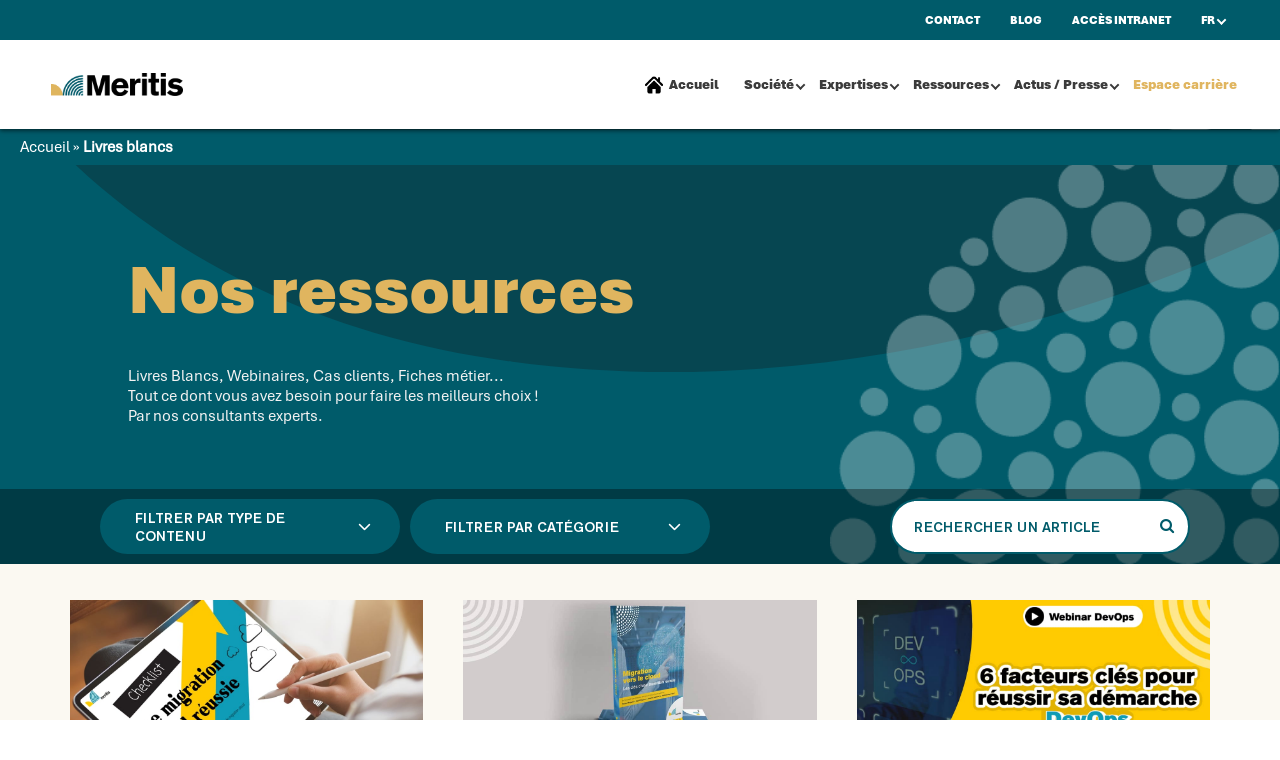

--- FILE ---
content_type: text/html; charset=UTF-8
request_url: https://meritis.fr/livres-blancs/?categorie=cloud
body_size: 25395
content:
<!DOCTYPE html>
<!--[if IE 7]><html class="ie ie7" lang="fr-FR"><![endif]-->
<!--[if IE 8]><html class="ie ie8" lang="fr-FR"><![endif]-->
<!--[if !(IE 7) | !(IE 8)  ]><!--><html lang="fr-FR"><!--<![endif]-->
<head>
	<meta name='robots' content='index, follow, max-image-preview:large, max-snippet:-1, max-video-preview:-1' />
	<style>img:is([sizes="auto" i], [sizes^="auto," i]) { contain-intrinsic-size: 3000px 1500px }</style>
	<link rel="alternate" href="https://meritis.fr/en/livres-blancs/?categorie=cloud" hreflang="en" />
<link rel="alternate" href="https://meritis.fr/livres-blancs/?categorie=cloud" hreflang="fr" />

<!-- Google Tag Manager for WordPress by gtm4wp.com -->
<script data-cfasync="false" data-pagespeed-no-defer>
	var gtm4wp_datalayer_name = "dataLayer";
	var dataLayer = dataLayer || [];
</script>
<!-- End Google Tag Manager for WordPress by gtm4wp.com --><meta charset="UTF-8">
<meta name="viewport" content="width=device-width, initial-scale=1.0">
<meta http-equiv="X-UA-Compatible" content="IE=edge">
<meta name="HandheldFriendly" content="true" >

	<!-- This site is optimized with the Yoast SEO Premium plugin v26.6 (Yoast SEO v26.6) - https://yoast.com/wordpress/plugins/seo/ -->
	<title>Livres blancs</title>
	<link rel="canonical" href="https://meritis.fr/livres-blancs/" />
	<meta property="og:locale" content="fr_FR" />
	<meta property="og:locale:alternate" content="en_GB" />
	<meta property="og:type" content="website" />
	<meta property="og:title" content="Livres blancs Archive - Meritis" />
	<meta property="og:url" content="https://meritis.fr/livres-blancs/" />
	<meta property="og:site_name" content="Meritis" />
	<meta name="twitter:card" content="summary_large_image" />
	<meta name="twitter:site" content="@meritis" />
	<script type="application/ld+json" class="yoast-schema-graph">{"@context":"https://schema.org","@graph":[{"@type":"CollectionPage","@id":"https://meritis.fr/livres-blancs/","url":"https://meritis.fr/livres-blancs/","name":"Livres blancs","isPartOf":{"@id":"https://meritis.fr/#website"},"primaryImageOfPage":{"@id":"https://meritis.fr/livres-blancs/#primaryimage"},"image":{"@id":"https://meritis.fr/livres-blancs/#primaryimage"},"thumbnailUrl":"https://meritis.fr/wp-content/uploads/2023/03/3-1.jpg","breadcrumb":{"@id":"https://meritis.fr/livres-blancs/#breadcrumb"},"inLanguage":"fr-FR"},{"@type":"ImageObject","inLanguage":"fr-FR","@id":"https://meritis.fr/livres-blancs/#primaryimage","url":"https://meritis.fr/wp-content/uploads/2023/03/3-1.jpg","contentUrl":"https://meritis.fr/wp-content/uploads/2023/03/3-1.jpg","width":1200,"height":627,"caption":"checklist meritis reussir sa migration cloud"},{"@type":"BreadcrumbList","@id":"https://meritis.fr/livres-blancs/#breadcrumb","itemListElement":[{"@type":"ListItem","position":1,"name":"Accueil","item":"https://meritis.fr/"},{"@type":"ListItem","position":2,"name":"Livres blancs"}]},{"@type":"WebSite","@id":"https://meritis.fr/#website","url":"https://meritis.fr/","name":"Meritis","description":"Advice for a more tech world","publisher":{"@id":"https://meritis.fr/#organization"},"potentialAction":[{"@type":"SearchAction","target":{"@type":"EntryPoint","urlTemplate":"https://meritis.fr/?s={search_term_string}"},"query-input":{"@type":"PropertyValueSpecification","valueRequired":true,"valueName":"search_term_string"}}],"inLanguage":"fr-FR"},{"@type":"Organization","@id":"https://meritis.fr/#organization","name":"Meritis","url":"https://meritis.fr/","logo":{"@type":"ImageObject","inLanguage":"fr-FR","@id":"https://meritis.fr/#/schema/logo/image/","url":"https://meritis.fr/wp-content/uploads/2020/04/logo.png","contentUrl":"https://meritis.fr/wp-content/uploads/2020/04/logo.png","width":175,"height":81,"caption":"Meritis"},"image":{"@id":"https://meritis.fr/#/schema/logo/image/"},"sameAs":["https://x.com/meritis","https://www.linkedin.com/company/meritis/","https://www.youtube.com/@Meritis_France"]}]}</script>
	<!-- / Yoast SEO Premium plugin. -->


<link rel='dns-prefetch' href='//cdn.jsdelivr.net' />
<link rel='dns-prefetch' href='//cdnjs.cloudflare.com' />
<link rel="alternate" type="application/rss+xml" title="Meritis &raquo; Flux pour Livres blancs" href="https://meritis.fr/livres-blancs/feed/" />
<style id='wp-emoji-styles-inline-css'>

	img.wp-smiley, img.emoji {
		display: inline !important;
		border: none !important;
		box-shadow: none !important;
		height: 1em !important;
		width: 1em !important;
		margin: 0 0.07em !important;
		vertical-align: -0.1em !important;
		background: none !important;
		padding: 0 !important;
	}
</style>
<link rel='stylesheet' id='wp-block-library-css' href='https://meritis.fr/wp-includes/css/dist/block-library/style.min.css?ver=8a4f20' media='all' />
<style id='wp-block-library-theme-inline-css'>
.wp-block-audio :where(figcaption){color:#555;font-size:13px;text-align:center}.is-dark-theme .wp-block-audio :where(figcaption){color:#ffffffa6}.wp-block-audio{margin:0 0 1em}.wp-block-code{border:1px solid #ccc;border-radius:4px;font-family:Menlo,Consolas,monaco,monospace;padding:.8em 1em}.wp-block-embed :where(figcaption){color:#555;font-size:13px;text-align:center}.is-dark-theme .wp-block-embed :where(figcaption){color:#ffffffa6}.wp-block-embed{margin:0 0 1em}.blocks-gallery-caption{color:#555;font-size:13px;text-align:center}.is-dark-theme .blocks-gallery-caption{color:#ffffffa6}:root :where(.wp-block-image figcaption){color:#555;font-size:13px;text-align:center}.is-dark-theme :root :where(.wp-block-image figcaption){color:#ffffffa6}.wp-block-image{margin:0 0 1em}.wp-block-pullquote{border-bottom:4px solid;border-top:4px solid;color:currentColor;margin-bottom:1.75em}.wp-block-pullquote cite,.wp-block-pullquote footer,.wp-block-pullquote__citation{color:currentColor;font-size:.8125em;font-style:normal;text-transform:uppercase}.wp-block-quote{border-left:.25em solid;margin:0 0 1.75em;padding-left:1em}.wp-block-quote cite,.wp-block-quote footer{color:currentColor;font-size:.8125em;font-style:normal;position:relative}.wp-block-quote:where(.has-text-align-right){border-left:none;border-right:.25em solid;padding-left:0;padding-right:1em}.wp-block-quote:where(.has-text-align-center){border:none;padding-left:0}.wp-block-quote.is-large,.wp-block-quote.is-style-large,.wp-block-quote:where(.is-style-plain){border:none}.wp-block-search .wp-block-search__label{font-weight:700}.wp-block-search__button{border:1px solid #ccc;padding:.375em .625em}:where(.wp-block-group.has-background){padding:1.25em 2.375em}.wp-block-separator.has-css-opacity{opacity:.4}.wp-block-separator{border:none;border-bottom:2px solid;margin-left:auto;margin-right:auto}.wp-block-separator.has-alpha-channel-opacity{opacity:1}.wp-block-separator:not(.is-style-wide):not(.is-style-dots){width:100px}.wp-block-separator.has-background:not(.is-style-dots){border-bottom:none;height:1px}.wp-block-separator.has-background:not(.is-style-wide):not(.is-style-dots){height:2px}.wp-block-table{margin:0 0 1em}.wp-block-table td,.wp-block-table th{word-break:normal}.wp-block-table :where(figcaption){color:#555;font-size:13px;text-align:center}.is-dark-theme .wp-block-table :where(figcaption){color:#ffffffa6}.wp-block-video :where(figcaption){color:#555;font-size:13px;text-align:center}.is-dark-theme .wp-block-video :where(figcaption){color:#ffffffa6}.wp-block-video{margin:0 0 1em}:root :where(.wp-block-template-part.has-background){margin-bottom:0;margin-top:0;padding:1.25em 2.375em}
</style>
<style id='classic-theme-styles-inline-css'>
/*! This file is auto-generated */
.wp-block-button__link{color:#fff;background-color:#32373c;border-radius:9999px;box-shadow:none;text-decoration:none;padding:calc(.667em + 2px) calc(1.333em + 2px);font-size:1.125em}.wp-block-file__button{background:#32373c;color:#fff;text-decoration:none}
</style>
<style id='wab-pastacode-style-inline-css'>
.blockcode-settings__wrapper{background:#f2f2f2;border:1px solid #dbdbdb;display:flex;flex-wrap:wrap;gap:1rem;padding:1rem;position:relative}.blockcode-settings__wrapper>*{flex-basis:40%;flex-grow:1}.cm-editor{padding-bottom:1em;padding-top:1em}.cm-content,.cm-gutters{font-family:Menlo,Monaco,Lucida Console,monospace!important;line-height:1.5!important}.cm-gutters .cm-lineNumbers{border-right:1px solid;padding-right:9px;width:3rem}

</style>
<link rel='stylesheet' id='wp-components-css' href='https://meritis.fr/wp-includes/css/dist/components/style.min.css?ver=8a4f20' media='all' />
<link rel='stylesheet' id='wp-preferences-css' href='https://meritis.fr/wp-includes/css/dist/preferences/style.min.css?ver=8a4f20' media='all' />
<link rel='stylesheet' id='wp-block-editor-css' href='https://meritis.fr/wp-includes/css/dist/block-editor/style.min.css?ver=8a4f20' media='all' />
<link rel='stylesheet' id='popup-maker-block-library-style-css' href='https://meritis.fr/wp-content/plugins/popup-maker/dist/packages/block-library-style.css?ver=dbea705cfafe089d65f1' media='all' />
<link rel='stylesheet' id='sx_custom_block_style-css' href='https://meritis.fr/wp-content/themes/meritis/assets/css/custom-block-acf.css?ver=1.0.0' media='all' />
<style id='global-styles-inline-css'>
:root{--wp--preset--aspect-ratio--square: 1;--wp--preset--aspect-ratio--4-3: 4/3;--wp--preset--aspect-ratio--3-4: 3/4;--wp--preset--aspect-ratio--3-2: 3/2;--wp--preset--aspect-ratio--2-3: 2/3;--wp--preset--aspect-ratio--16-9: 16/9;--wp--preset--aspect-ratio--9-16: 9/16;--wp--preset--color--black: #3B3B3B;--wp--preset--color--cyan-bluish-gray: #abb8c3;--wp--preset--color--white: #FFFFFF;--wp--preset--color--pale-pink: #f78da7;--wp--preset--color--vivid-red: #cf2e2e;--wp--preset--color--luminous-vivid-orange: #ff6900;--wp--preset--color--luminous-vivid-amber: #fcb900;--wp--preset--color--light-green-cyan: #7bdcb5;--wp--preset--color--vivid-green-cyan: #00d084;--wp--preset--color--pale-cyan-blue: #8ed1fc;--wp--preset--color--vivid-cyan-blue: #0693e3;--wp--preset--color--vivid-purple: #9b51e0;--wp--preset--color--blue: #005B6A;--wp--preset--color--yellow: #E0B55F;--wp--preset--color--light-pink: #FBF9F2;--wp--preset--color--grey: #D9D9D9;--wp--preset--color--light-grey: #F3F3F3;--wp--preset--gradient--vivid-cyan-blue-to-vivid-purple: linear-gradient(135deg,rgba(6,147,227,1) 0%,rgb(155,81,224) 100%);--wp--preset--gradient--light-green-cyan-to-vivid-green-cyan: linear-gradient(135deg,rgb(122,220,180) 0%,rgb(0,208,130) 100%);--wp--preset--gradient--luminous-vivid-amber-to-luminous-vivid-orange: linear-gradient(135deg,rgba(252,185,0,1) 0%,rgba(255,105,0,1) 100%);--wp--preset--gradient--luminous-vivid-orange-to-vivid-red: linear-gradient(135deg,rgba(255,105,0,1) 0%,rgb(207,46,46) 100%);--wp--preset--gradient--very-light-gray-to-cyan-bluish-gray: linear-gradient(135deg,rgb(238,238,238) 0%,rgb(169,184,195) 100%);--wp--preset--gradient--cool-to-warm-spectrum: linear-gradient(135deg,rgb(74,234,220) 0%,rgb(151,120,209) 20%,rgb(207,42,186) 40%,rgb(238,44,130) 60%,rgb(251,105,98) 80%,rgb(254,248,76) 100%);--wp--preset--gradient--blush-light-purple: linear-gradient(135deg,rgb(255,206,236) 0%,rgb(152,150,240) 100%);--wp--preset--gradient--blush-bordeaux: linear-gradient(135deg,rgb(254,205,165) 0%,rgb(254,45,45) 50%,rgb(107,0,62) 100%);--wp--preset--gradient--luminous-dusk: linear-gradient(135deg,rgb(255,203,112) 0%,rgb(199,81,192) 50%,rgb(65,88,208) 100%);--wp--preset--gradient--pale-ocean: linear-gradient(135deg,rgb(255,245,203) 0%,rgb(182,227,212) 50%,rgb(51,167,181) 100%);--wp--preset--gradient--electric-grass: linear-gradient(135deg,rgb(202,248,128) 0%,rgb(113,206,126) 100%);--wp--preset--gradient--midnight: linear-gradient(135deg,rgb(2,3,129) 0%,rgb(40,116,252) 100%);--wp--preset--font-size--small: 13px;--wp--preset--font-size--medium: 20px;--wp--preset--font-size--large: 36px;--wp--preset--font-size--x-large: 42px;--wp--preset--spacing--20: 0,44rem;--wp--preset--spacing--30: 0,67rem;--wp--preset--spacing--40: 1rem;--wp--preset--spacing--50: 1,5rem;--wp--preset--spacing--60: 2,25rem;--wp--preset--spacing--70: 3,38rem;--wp--preset--spacing--80: 5,06rem;--wp--preset--shadow--natural: 6px 6px 9px rgba(0, 0, 0, 0.2);--wp--preset--shadow--deep: 12px 12px 50px rgba(0, 0, 0, 0.4);--wp--preset--shadow--sharp: 6px 6px 0px rgba(0, 0, 0, 0.2);--wp--preset--shadow--outlined: 6px 6px 0px -3px rgba(255, 255, 255, 1), 6px 6px rgba(0, 0, 0, 1);--wp--preset--shadow--crisp: 6px 6px 0px rgba(0, 0, 0, 1);}:where(.is-layout-flex){gap: 0.5em;}:where(.is-layout-grid){gap: 0.5em;}body .is-layout-flex{display: flex;}.is-layout-flex{flex-wrap: wrap;align-items: center;}.is-layout-flex > :is(*, div){margin: 0;}body .is-layout-grid{display: grid;}.is-layout-grid > :is(*, div){margin: 0;}:where(.wp-block-columns.is-layout-flex){gap: 2em;}:where(.wp-block-columns.is-layout-grid){gap: 2em;}:where(.wp-block-post-template.is-layout-flex){gap: 1.25em;}:where(.wp-block-post-template.is-layout-grid){gap: 1.25em;}.has-black-color{color: var(--wp--preset--color--black) !important;}.has-cyan-bluish-gray-color{color: var(--wp--preset--color--cyan-bluish-gray) !important;}.has-white-color{color: var(--wp--preset--color--white) !important;}.has-pale-pink-color{color: var(--wp--preset--color--pale-pink) !important;}.has-vivid-red-color{color: var(--wp--preset--color--vivid-red) !important;}.has-luminous-vivid-orange-color{color: var(--wp--preset--color--luminous-vivid-orange) !important;}.has-luminous-vivid-amber-color{color: var(--wp--preset--color--luminous-vivid-amber) !important;}.has-light-green-cyan-color{color: var(--wp--preset--color--light-green-cyan) !important;}.has-vivid-green-cyan-color{color: var(--wp--preset--color--vivid-green-cyan) !important;}.has-pale-cyan-blue-color{color: var(--wp--preset--color--pale-cyan-blue) !important;}.has-vivid-cyan-blue-color{color: var(--wp--preset--color--vivid-cyan-blue) !important;}.has-vivid-purple-color{color: var(--wp--preset--color--vivid-purple) !important;}.has-black-background-color{background-color: var(--wp--preset--color--black) !important;}.has-cyan-bluish-gray-background-color{background-color: var(--wp--preset--color--cyan-bluish-gray) !important;}.has-white-background-color{background-color: var(--wp--preset--color--white) !important;}.has-pale-pink-background-color{background-color: var(--wp--preset--color--pale-pink) !important;}.has-vivid-red-background-color{background-color: var(--wp--preset--color--vivid-red) !important;}.has-luminous-vivid-orange-background-color{background-color: var(--wp--preset--color--luminous-vivid-orange) !important;}.has-luminous-vivid-amber-background-color{background-color: var(--wp--preset--color--luminous-vivid-amber) !important;}.has-light-green-cyan-background-color{background-color: var(--wp--preset--color--light-green-cyan) !important;}.has-vivid-green-cyan-background-color{background-color: var(--wp--preset--color--vivid-green-cyan) !important;}.has-pale-cyan-blue-background-color{background-color: var(--wp--preset--color--pale-cyan-blue) !important;}.has-vivid-cyan-blue-background-color{background-color: var(--wp--preset--color--vivid-cyan-blue) !important;}.has-vivid-purple-background-color{background-color: var(--wp--preset--color--vivid-purple) !important;}.has-black-border-color{border-color: var(--wp--preset--color--black) !important;}.has-cyan-bluish-gray-border-color{border-color: var(--wp--preset--color--cyan-bluish-gray) !important;}.has-white-border-color{border-color: var(--wp--preset--color--white) !important;}.has-pale-pink-border-color{border-color: var(--wp--preset--color--pale-pink) !important;}.has-vivid-red-border-color{border-color: var(--wp--preset--color--vivid-red) !important;}.has-luminous-vivid-orange-border-color{border-color: var(--wp--preset--color--luminous-vivid-orange) !important;}.has-luminous-vivid-amber-border-color{border-color: var(--wp--preset--color--luminous-vivid-amber) !important;}.has-light-green-cyan-border-color{border-color: var(--wp--preset--color--light-green-cyan) !important;}.has-vivid-green-cyan-border-color{border-color: var(--wp--preset--color--vivid-green-cyan) !important;}.has-pale-cyan-blue-border-color{border-color: var(--wp--preset--color--pale-cyan-blue) !important;}.has-vivid-cyan-blue-border-color{border-color: var(--wp--preset--color--vivid-cyan-blue) !important;}.has-vivid-purple-border-color{border-color: var(--wp--preset--color--vivid-purple) !important;}.has-vivid-cyan-blue-to-vivid-purple-gradient-background{background: var(--wp--preset--gradient--vivid-cyan-blue-to-vivid-purple) !important;}.has-light-green-cyan-to-vivid-green-cyan-gradient-background{background: var(--wp--preset--gradient--light-green-cyan-to-vivid-green-cyan) !important;}.has-luminous-vivid-amber-to-luminous-vivid-orange-gradient-background{background: var(--wp--preset--gradient--luminous-vivid-amber-to-luminous-vivid-orange) !important;}.has-luminous-vivid-orange-to-vivid-red-gradient-background{background: var(--wp--preset--gradient--luminous-vivid-orange-to-vivid-red) !important;}.has-very-light-gray-to-cyan-bluish-gray-gradient-background{background: var(--wp--preset--gradient--very-light-gray-to-cyan-bluish-gray) !important;}.has-cool-to-warm-spectrum-gradient-background{background: var(--wp--preset--gradient--cool-to-warm-spectrum) !important;}.has-blush-light-purple-gradient-background{background: var(--wp--preset--gradient--blush-light-purple) !important;}.has-blush-bordeaux-gradient-background{background: var(--wp--preset--gradient--blush-bordeaux) !important;}.has-luminous-dusk-gradient-background{background: var(--wp--preset--gradient--luminous-dusk) !important;}.has-pale-ocean-gradient-background{background: var(--wp--preset--gradient--pale-ocean) !important;}.has-electric-grass-gradient-background{background: var(--wp--preset--gradient--electric-grass) !important;}.has-midnight-gradient-background{background: var(--wp--preset--gradient--midnight) !important;}.has-small-font-size{font-size: var(--wp--preset--font-size--small) !important;}.has-medium-font-size{font-size: var(--wp--preset--font-size--medium) !important;}.has-large-font-size{font-size: var(--wp--preset--font-size--large) !important;}.has-x-large-font-size{font-size: var(--wp--preset--font-size--x-large) !important;}
:where(.wp-block-post-template.is-layout-flex){gap: 1.25em;}:where(.wp-block-post-template.is-layout-grid){gap: 1.25em;}
:where(.wp-block-columns.is-layout-flex){gap: 2em;}:where(.wp-block-columns.is-layout-grid){gap: 2em;}
:root :where(.wp-block-pullquote){font-size: 1.5em;line-height: 1.6;}
</style>
<link rel='stylesheet' id='sticky-social-icons-css' href='https://meritis.fr/wp-content/plugins/sticky-social-icons/public/assets/build/css/sticky-social-icons-public.css?ver=1.2.1' media='all' />
<link rel='stylesheet' id='font-awesome-css' href='//cdnjs.cloudflare.com/ajax/libs/font-awesome/5.14.0/css/all.min.css?ver=8a4f20' media='all' />
<link rel='stylesheet' id='search-filter-plugin-styles-css' href='https://meritis.fr/wp-content/plugins/search-filter-pro/public/assets/css/search-filter.min.css?ver=2.5.21' media='all' />
<link rel='stylesheet' id='katex-css' href='//cdn.jsdelivr.net/npm/katex@0.13.13/dist/katex.min.css?ver=8a4f20'
				integrity='sha384-RZU/ijkSsFbcmivfdRBQDtwuwVqK7GMOw6IMvKyeWL2K5UAlyp6WonmB8m7Jd0Hn' crossorigin='anonymous' media='all'><link rel='stylesheet' id='seomix-style-child-css' href='https://meritis.fr/wp-content/themes/meritis/assets/css/screen.css?ver=1.0.4' media='all' />
<link rel='stylesheet' id='dashicons-css' href='https://meritis.fr/wp-includes/css/dashicons.min.css?ver=8a4f20' media='all' />
<script src="https://meritis.fr/wp-includes/js/jquery/jquery.min.js?ver=3.7.1" id="jquery-core-js"></script>
<script src="https://meritis.fr/wp-includes/js/jquery/jquery-migrate.min.js?ver=3.4.1" id="jquery-migrate-js"></script>
<script id="search-filter-plugin-build-js-extra">
var SF_LDATA = {"ajax_url":"https:\/\/meritis.fr\/wp-admin\/admin-ajax.php","home_url":"https:\/\/meritis.fr\/","extensions":[]};
</script>
<script src="https://meritis.fr/wp-content/plugins/search-filter-pro/public/assets/js/search-filter-build.min.js?ver=2.5.21" id="search-filter-plugin-build-js"></script>
<script src="https://meritis.fr/wp-content/plugins/search-filter-pro/public/assets/js/chosen.jquery.min.js?ver=2.5.21" id="search-filter-plugin-chosen-js"></script>
<link rel="https://api.w.org/" href="https://meritis.fr/wp-json/" />
		<!-- Custom Logo: hide header text -->
		<style id="custom-logo-css">
			.site-title, .site-description {
				position: absolute;
				clip-path: inset(50%);
			}
		</style>
		    <style type="text/css">
        #wpadminbar #wp-admin-bar-develop {
            background: red;
        }

        #wpadminbar #wp-admin-bar-preprod {
            background: orange;
        }

        #wpadminbar #wp-admin-bar-production {
            background: green;
        }
    </style>
	<style id="sticky-social-icons-styles">#sticky-social-icons-container{top: 160px}#sticky-social-icons-container li a{font-size: 20px; width: 45px; height:45px; }#sticky-social-icons-container.with-animation li a:hover{width: 55px; }#sticky-social-icons-container li a.fab-fa-linkedin-in{color: #fff; background: #000000; }#sticky-social-icons-container li a.fab-fa-linkedin-in:hover{color: #fff; background: #000000; }#sticky-social-icons-container li a.fab-fa-whatsapp{color: #fff; background: #000000; }#sticky-social-icons-container li a.fab-fa-whatsapp:hover{color: #fff; background: #000000; }#sticky-social-icons-container li a.fab-fa-twitter{color: #fff; background: #000000; }#sticky-social-icons-container li a.fab-fa-twitter:hover{color: #fff; background: #000000; }#sticky-social-icons-container li a.fab-fa-facebook-messenger{color: #fff; background: #000000; }#sticky-social-icons-container li a.fab-fa-facebook-messenger:hover{color: #fff; background: #000000; }#sticky-social-icons-container li a.fas-fa-paper-plane{color: #ffffff; background: #000000; }#sticky-social-icons-container li a.fas-fa-paper-plane:hover{color: #fff; background: #000; }@media( max-width: 415px ){#sticky-social-icons-container li a{font-size: 17px; width: 38,25px; height:38,25px; }}</style>
<!-- Google Tag Manager for WordPress by gtm4wp.com -->
<!-- GTM Container placement set to manual -->
<script data-cfasync="false" data-pagespeed-no-defer>
	var dataLayer_content = {"siteID":0,"siteName":"","visitorLoginState":"logged-out","visitorType":"visitor-logged-out","visitorEmail":"","visitorEmailHash":"","visitorRegistrationDate":"","visitorIP":"18.221.98.238","pageTitle":"Livres blancs","pagePostType":"livres-blancs","deviceType":"bot","deviceManufacturer":"","deviceModel":"","postCountOnPage":4,"postCountTotal":4,"geoCountryCode":"(aucune donnée géographique disponible)","geoCountryName":"(aucune donnée géographique disponible)","geoRegionCode":"(aucune donnée géographique disponible)","geoRegionName":"(aucune donnée géographique disponible)","geoCity":"(aucune donnée géographique disponible)","geoZipcode":"(aucune donnée géographique disponible)","geoLatitude":"(aucune donnée géographique disponible)","geoLongitude":"(aucune donnée géographique disponible)","geoFullGeoData":{"success":false,"error":{"code":101,"type":"missing_access_key","info":"You have not supplied an API Access Key. [Required format: access_key=YOUR_ACCESS_KEY]"}}};
	dataLayer.push( dataLayer_content );
</script>
<script data-cfasync="false" data-pagespeed-no-defer>
(function(w,d,s,l,i){w[l]=w[l]||[];w[l].push({'gtm.start':
new Date().getTime(),event:'gtm.js'});var f=d.getElementsByTagName(s)[0],
j=d.createElement(s),dl=l!='dataLayer'?'&l='+l:'';j.async=true;j.src=
'//www.googletagmanager.com/gtm.js?id='+i+dl;f.parentNode.insertBefore(j,f);
})(window,document,'script','dataLayer','GTM-WTNMVLF');
</script>
<!-- End Google Tag Manager for WordPress by gtm4wp.com --><link rel="preload" as="font" href="https://meritis.fr/wp-content/themes/meritis/assets/fonts/AkzidGroStdReg.woff2" type="font/woff2" crossorigin="anonymous"><link rel="preload" as="font" href="https://meritis.fr/wp-content/themes/meritis/assets/fonts/AkzidGroStdReg.woff" type="font/woff" crossorigin="anonymous"><link rel="preload" as="font" href="https://meritis.fr/wp-content/themes/meritis/assets/fonts/AkzidGroStdBol.woff2" type="font/woff2" crossorigin="anonymous"><link rel="preload" as="font" href="https://meritis.fr/wp-content/themes/meritis/assets/fonts/AkzidGroStdBol.woff" type="font/woff" crossorigin="anonymous"><link rel="preload" as="font" href="https://meritis.fr/wp-content/themes/meritis/assets/fonts/AkzidGroStdMed.woff2" type="font/woff2" crossorigin="anonymous"><link rel="preload" as="font" href="https://meritis.fr/wp-content/themes/meritis/assets/fonts/AkzidGroStdMed.woff" type="font/woff" crossorigin="anonymous"><link rel="preload" as="font" href="https://meritis.fr/wp-content/themes/meritis/assets/fonts/AkzidGroStdSup.woff2" type="font/woff2" crossorigin="anonymous"><link rel="preload" as="font" href="https://meritis.fr/wp-content/themes/meritis/assets/fonts/AkzidGroStdSup.woff" type="font/woff" crossorigin="anonymous"><link rel="preload" as="font" href="https://meritis.fr/wp-content/themes/meritis/assets/fonts/AkzidGroStdLig.woff2" type="font/woff2" crossorigin="anonymous"><link rel="preload" as="font" href="https://meritis.fr/wp-content/themes/meritis/assets/fonts/AkzidGroStdLig.woff" type="font/woff" crossorigin="anonymous"><link rel="preload" as="font" href="https://meritis.fr/wp-content/themes/meritis/assets/icons/font/iconsfont.woff2" type="font/woff2" crossorigin="anonymous"><link rel="preload" as="font" href="https://meritis.fr/wp-content/themes/meritis/assets/icons/font/iconsfont.woff" type="font/woff" crossorigin="anonymous"><link rel="icon" href="https://meritis.fr/wp-content/uploads/2025/08/cropped-meritislogosymbolervbformat-carre-32x32.png" sizes="32x32" />
<link rel="icon" href="https://meritis.fr/wp-content/uploads/2025/08/cropped-meritislogosymbolervbformat-carre-192x192.png" sizes="192x192" />
<link rel="apple-touch-icon" href="https://meritis.fr/wp-content/uploads/2025/08/cropped-meritislogosymbolervbformat-carre-180x180.png" />
<meta name="msapplication-TileImage" content="https://meritis.fr/wp-content/uploads/2025/08/cropped-meritislogosymbolervbformat-carre-270x270.png" />
</head>
<body class="archive post-type-archive wp-custom-logo wp-embed-responsive wp-theme-sx-framework wp-child-theme-meritis blog page-archive-livre">
	
<!-- GTM Container placement set to manual -->
<!-- Google Tag Manager (noscript) -->
				<noscript><iframe src="https://www.googletagmanager.com/ns.html?id=GTM-WTNMVLF" height="0" width="0" style="display:none;visibility:hidden" aria-hidden="true"></iframe></noscript>
<!-- End Google Tag Manager (noscript) --><div id="page" class="site">
	<a class="skip-link screen-reader-text" href="#content">Skip to content</a>

	<div class="menu-haut--black">
		<nav role="navigation" id="header-navmenu" class="site-navigation" itemscope itemtype="http://schema.org/SiteNavigationElement">
			<div class="menu-haut"><ul id="menu-menu-haut-generale-fr" class="menu-items"><li id="menu-item-37138" class="carriere-mobile--slideup menu-item menu-item-type-post_type menu-item-object-page menu-item-37138"><a href="https://meritis.fr/contact/">Contact</a></li>
<li id="menu-item-37139" class="carriere-mobile--slideup menu-item menu-item-type-custom menu-item-object-custom menu-item-37139"><a href="/blog">Blog</a></li>
<li id="menu-item-37140" class="menu-item menu-item-type-custom menu-item-object-custom menu-item-37140"><a target="_blank" href="https://meritisgroup.sharepoint.com/sites/meritis_intranet/SitePages/fr/Home.aspx">Accès Intranet</a></li>
<li id="menu-item-37141" class="pll-parent-menu-item menu-item menu-item-type-custom menu-item-object-custom current-menu-parent menu-item-has-children menu-item-37141"><a href="#pll_switcher">Fr</a>
<ul class="sub-menu">
	<li id="menu-item-37141-en" class="lang-item lang-item-2 lang-item-en lang-item-first menu-item menu-item-type-custom menu-item-object-custom menu-item-37141-en"><a href="https://meritis.fr/en/livres-blancs/?categorie=cloud" hreflang="en-GB" lang="en-GB">En</a></li>
	<li id="menu-item-37141-fr" class="lang-item lang-item-5 lang-item-fr current-lang menu-item menu-item-type-custom menu-item-object-custom menu-item-37141-fr"><a href="https://meritis.fr/livres-blancs/?categorie=cloud" hreflang="fr-FR" lang="fr-FR">Fr</a></li>
</ul>
</li>
</ul></div>		</nav>
					<!-- <div class="lang-switch">
				<label>
									</label>
			</div> -->
			</div>
	<header class="header-main is_corporate" id="header" role="banner">
		<div id="header-one" class="site-branding">
			<a href="https://meritis.fr/" class="custom-logo-link" rel="home"><img width="2048" height="361" src="https://meritis.fr/wp-content/uploads/2025/08/cropped-meritislogosecondairervb-scaled-1.png" class="custom-logo" alt="Logo Meritis 2025 v2" decoding="async" srcset="https://meritis.fr/wp-content/uploads/2025/08/cropped-meritislogosecondairervb-scaled-1.png 2048w, https://meritis.fr/wp-content/uploads/2025/08/cropped-meritislogosecondairervb-scaled-1-300x53.png 300w, https://meritis.fr/wp-content/uploads/2025/08/cropped-meritislogosecondairervb-scaled-1-1024x181.png 1024w, https://meritis.fr/wp-content/uploads/2025/08/cropped-meritislogosecondairervb-scaled-1-768x135.png 768w, https://meritis.fr/wp-content/uploads/2025/08/cropped-meritislogosecondairervb-scaled-1-1536x271.png 1536w" sizes="(max-width: 2048px) 100vw, 2048px" /></a>			<div id="site-title" class="site-title">
				<a href="https://meritis.fr/">Meritis</a>
			</div>

								<p id="site-description" class="site-description">Advice for a more tech world</p>
					</div>
		<div class="header-in-between">
						<!-- <a target="_blank" rel="noopener" href="" class="private-space show-mobile-only">
				<img src="" alt="" height="50" width="50" loading="lazy">
				<span class="text-menu-1 text-menu"></span>
				<span class="text-menu-2 text-menu"></span>
			</a> -->
		</div>
		<div id="header-second">
			<button type="button" id="burger-menu" aria-controls="primary-menu" aria-expanded="false" aria-label="Main menu" class="menu-link"><span class="menu-bar"></span><span class="screen-reader-text">Dropdown Menu</span></button>
			<nav role="navigation" id="header-navmenu" class="site-navigation" itemscope itemtype="http://schema.org/SiteNavigationElement">
				<div class="menu-corporate"><ul id="menu-menu-fr" class="menu-items"><li id="menu-item-accueil-carriere" class="meritis-menu-item carriere-mobile--slideup menu-item-accueil-carriere"><a href="https://meritis.fr/"><img src="https://meritis.fr/wp-content/uploads/2021/10/home-icon-filled.png" height="50" width="50" alt="" loading="lazy" /><span class="text-menu-1 text-menu">Accueil</span><span class="text-menu-2 text-menu"></span></a></li>
<li id="menu-item-8649" class="menu-item menu-item-type-custom menu-item-object-custom menu-item-has-children menu-item-8649"><a href="https://meritis.fr/conseil-it/">Société</a>
<ul class="sub-menu">
	<li id="menu-item-19644" class="menu-item menu-item-type-post_type menu-item-object-page menu-item-19644"><a href="https://meritis.fr/conseil-it/">A propos de nous</a></li>
	<li id="menu-item-45683" class="menu-item menu-item-type-post_type menu-item-object-page menu-item-45683"><a href="https://meritis.fr/la-rse-chez-meritis/">La RSE chez Meritis</a></li>
	<li id="menu-item-18814" class="menu-item menu-item-type-post_type menu-item-object-page menu-item-18814"><a href="https://meritis.fr/equipe-dirigeante-2/">Equipe dirigeante</a></li>
	<li id="menu-item-25266" class="menu-item menu-item-type-custom menu-item-object-custom menu-item-25266"><a href="https://meritis.fr/les-communautes-dexperts/">Les communautés d&rsquo;Experts</a></li>
	<li id="menu-item-10322" class="menu-item menu-item-type-post_type menu-item-object-page menu-item-10322"><a href="https://meritis.fr/nous-trouver/">Nos Agences</a></li>
</ul>
</li>
<li id="menu-item-181" class="menu-item menu-item-type-custom menu-item-object-custom menu-item-has-children menu-item-181"><a href="https://meritis.fr/conseil-it/">Expertises</a>
<ul class="sub-menu">
	<li id="menu-item-10342" class="menu-item menu-item-type-custom menu-item-object-custom menu-item-10342"><a href="https://meritis.fr/expertise/finance/">Finance</a></li>
	<li id="menu-item-53583" class="menu-item menu-item-type-taxonomy menu-item-object-expertise menu-item-53583"><a href="https://meritis.fr/expertise/innovation-ia/">Innovation par I&rsquo;IA</a></li>
	<li id="menu-item-8493" class="menu-item menu-item-type-taxonomy menu-item-object-expertise menu-item-8493"><a href="https://meritis.fr/expertise/data/">Data</a></li>
	<li id="menu-item-36852" class="menu-item menu-item-type-taxonomy menu-item-object-expertise menu-item-36852"><a href="https://meritis.fr/expertise/pilotage-de-projet/">Pilotage de projet</a></li>
	<li id="menu-item-10341" class="menu-item menu-item-type-custom menu-item-object-custom menu-item-10341"><a href="https://meritis.fr/expertise/cloud/">Cloud</a></li>
	<li id="menu-item-8494" class="menu-item menu-item-type-taxonomy menu-item-object-expertise menu-item-8494"><a href="https://meritis.fr/expertise/devops/">DevOps</a></li>
	<li id="menu-item-23475" class="menu-item menu-item-type-taxonomy menu-item-object-expertise menu-item-23475"><a href="https://meritis.fr/expertise/software-factory/">Software</a></li>
	<li id="menu-item-54366" class="menu-item menu-item-type-taxonomy menu-item-object-expertise menu-item-54366"><a href="https://meritis.fr/expertise/digital-workspace/">Digital Workspace</a></li>
	<li id="menu-item-8492" class="menu-item menu-item-type-taxonomy menu-item-object-expertise menu-item-8492"><a href="https://meritis.fr/expertise/agile/">Agilité</a></li>
	<li id="menu-item-24699" class="menu-item menu-item-type-taxonomy menu-item-object-expertise menu-item-24699"><a href="https://meritis.fr/expertise/service-cybersecurite/">Cybersécurité</a></li>
</ul>
</li>
<li id="menu-item-22616" class="menu-item menu-item-type-custom menu-item-object-custom menu-item-has-children menu-item-22616"><a href="https://meritis.fr/livres-blancs/">Ressources</a>
<ul class="sub-menu">
	<li id="menu-item-37315" class="menu-item menu-item-type-custom menu-item-object-custom menu-item-37315"><a href="https://meritis.fr/blog/">Blog</a></li>
	<li id="menu-item-55567" class="menu-item menu-item-type-custom menu-item-object-custom menu-item-55567"><a href="https://meritis.fr/categorie-livre-blanc/open-source/">Open Source</a></li>
	<li id="menu-item-25122" class="menu-item menu-item-type-custom menu-item-object-custom menu-item-25122"><a href="https://meritis.fr/categorie-livre-blanc/cas-clients/">Cas client</a></li>
	<li id="menu-item-30458" class="menu-item menu-item-type-taxonomy menu-item-object-categorie_livre menu-item-30458"><a href="https://meritis.fr/categorie-livre-blanc/diagnostic/">Diagnostic</a></li>
	<li id="menu-item-31801" class="menu-item menu-item-type-custom menu-item-object-custom menu-item-31801"><a href="https://meritis.fr/categorie-livre-blanc/glossaire/">Glossaire</a></li>
	<li id="menu-item-28226" class="menu-item menu-item-type-custom menu-item-object-custom menu-item-28226"><a href="https://meritis.fr/categorie-livre-blanc/infographie">Infographie</a></li>
	<li id="menu-item-25121" class="menu-item menu-item-type-custom menu-item-object-custom menu-item-25121"><a href="https://meritis.fr/categorie-livre-blanc/livre-blanc/">Livre blanc</a></li>
	<li id="menu-item-48353" class="menu-item menu-item-type-custom menu-item-object-custom menu-item-48353"><a href="https://meritis.fr/categorie-livre-blanc/meetup/">Meetup</a></li>
	<li id="menu-item-35301" class="menu-item menu-item-type-custom menu-item-object-custom menu-item-35301"><a href="https://meritis.fr/categorie-livre-blanc/webinar/">Webinar</a></li>
</ul>
</li>
<li id="menu-item-25143" class="menu-item menu-item-type-custom menu-item-object-custom menu-item-has-children menu-item-25143"><a href="https://meritis.fr/actualites/">Actus / Presse</a>
<ul class="sub-menu">
	<li id="menu-item-25134" class="menu-item menu-item-type-custom menu-item-object-custom menu-item-25134"><a href="https://meritis.fr/actus/">Actualités</a></li>
	<li id="menu-item-25135" class="menu-item menu-item-type-custom menu-item-object-custom menu-item-25135"><a href="https://meritis.fr/presse/">Presse</a></li>
	<li id="menu-item-34317" class="menu-item menu-item-type-custom menu-item-object-custom menu-item-34317"><a href="https://meritis.fr/evenements/">Evènements</a></li>
</ul>
</li>
<li id="menu-item-23" class="career chevron yellow-underline--short menu-item menu-item-type-post_type menu-item-object-page menu-item-23"><a href="https://meritis.fr/accueil-carriere/">Espace carrière</a></li>
<li id="menu-item-37154" class="career chevron yellow-underline--short show-mobile-only carriere-menu--mobile carriere-mobile--show menu-item menu-item-type-custom menu-item-object-custom menu-item-has-children menu-item-37154"><a>Espace carrière</a>
<ul class="sub-menu">
	<li id="menu-item-37155" class="carriere-sub-menu--mobile carriere-mobile--show menu-item menu-item-type-custom menu-item-object-custom menu-item-has-children menu-item-37155"><a href="/accueil-carriere">Carrière</a>
	<ul class="sub-menu">
		<li id="menu-item-37156" class="carriere-mobile--show menu-item menu-item-type-custom menu-item-object-custom menu-item-37156"><a href="/offres">Les postes ouverts</a></li>
		<li id="menu-item-37157" class="carriere-mobile--show menu-item menu-item-type-custom menu-item-object-custom menu-item-37157"><a href="/vous-former">La formation</a></li>
		<li id="menu-item-37158" class="carriere-mobile--show menu-item menu-item-type-custom menu-item-object-custom menu-item-37158"><a href="/expertstechniques">Les communautés d&rsquo;experts</a></li>
		<li id="menu-item-37159" class="carriere-mobile--show menu-item menu-item-type-custom menu-item-object-custom menu-item-37159"><a href="/consultant-story">Nos Talent stories</a></li>
		<li id="menu-item-37160" class="carriere-mobile--show menu-item menu-item-type-custom menu-item-object-custom menu-item-37160"><a href="/nos-projets-consultants">Nos Projets Consultants</a></li>
	</ul>
</li>
	<li id="menu-item-37161" class="carriere-sub-menu--mobile carriere-mobile--show menu-item menu-item-type-custom menu-item-object-custom menu-item-has-children menu-item-37161"><a>Découvrez Meritis</a>
	<ul class="sub-menu">
		<li id="menu-item-37162" class="carriere-mobile--show menu-item menu-item-type-custom menu-item-object-custom menu-item-37162"><a href="/gptw">We are a Great Place To Work ®</a></li>
		<li id="menu-item-37163" class="carriere-mobile--show menu-item menu-item-type-custom menu-item-object-custom menu-item-37163"><a href="/adn-meritis">La culture Meritis</a></li>
		<li id="menu-item-37166" class="carriere-mobile--show menu-item menu-item-type-custom menu-item-object-custom menu-item-37166"><a href="/equipe-dirigeante">L&rsquo;Équipe dirigeante</a></li>
		<li id="menu-item-37167" class="carriere-mobile--show menu-item menu-item-type-custom menu-item-object-custom menu-item-37167"><a href="/equipes-meritis">Nos équipes</a></li>
	</ul>
</li>
	<li id="menu-item-37169" class="carriere-sub-menu--mobile carriere-mobile--show menu-item menu-item-type-custom menu-item-object-custom menu-item-37169"><a href="/evenements">Événements</a></li>
	<li id="menu-item-37170" class="carriere-sub-menu--mobile carriere-mobile--show menu-item menu-item-type-custom menu-item-object-custom menu-item-37170"><a href="/offres">Postes Ouverts</a></li>
</ul>
</li>
</ul></div>				<span class="line-mobile show-mobile-only"></span>
				<div class="menu-haut show-mobile-only"><ul id="menu-menu-haut-generale-fr-1" class="menu-items"><li class="carriere-mobile--slideup menu-item menu-item-type-post_type menu-item-object-page menu-item-37138"><a href="https://meritis.fr/contact/">Contact</a></li>
<li class="carriere-mobile--slideup menu-item menu-item-type-custom menu-item-object-custom menu-item-37139"><a href="/blog">Blog</a></li>
<li class="menu-item menu-item-type-custom menu-item-object-custom menu-item-37140"><a target="_blank" href="https://meritisgroup.sharepoint.com/sites/meritis_intranet/SitePages/fr/Home.aspx">Accès Intranet</a></li>
<li class="pll-parent-menu-item menu-item menu-item-type-custom menu-item-object-custom current-menu-parent menu-item-has-children menu-item-37141"><a href="#pll_switcher">Fr</a>
<ul class="sub-menu">
	<li class="lang-item lang-item-2 lang-item-en lang-item-first menu-item menu-item-type-custom menu-item-object-custom menu-item-37141-en"><a href="https://meritis.fr/en/livres-blancs/?categorie=cloud" hreflang="en-GB" lang="en-GB">En</a></li>
	<li class="lang-item lang-item-5 lang-item-fr current-lang menu-item menu-item-type-custom menu-item-object-custom menu-item-37141-fr"><a href="https://meritis.fr/livres-blancs/?categorie=cloud" hreflang="fr-FR" lang="fr-FR">Fr</a></li>
</ul>
</li>
</ul></div>			</nav>
		</div>
	</header>

	<div class="menu-carriere--yellow">
		<nav role="navigation" id="header-navmenu" class="site-navigation" itemscope itemtype="http://schema.org/SiteNavigationElement">
					</nav>
	</div>



			<div id="content" class="site-content force--blue">
		

							<div class="breadcrumb-area">
					<nav class="breadcrumb">
						<span id="breadcrumbs"><span><span><a href="https://meritis.fr/">Accueil</a></span> » <span class="breadcrumb_last" aria-current="page"><strong>Livres blancs</strong></span></span></span>					</nav>
				</div>
			<main id="main" role="main">
    <header class="page-header page-header-custom">
        <div class="wrapper">
            <div class="header-content">
                <h1 class="header-heading"> 
                    Nos ressources                </h1>
                <div class="intro-page tagline">
                                    </div>
                <p class="excerpt">
                    Livres Blancs, Webinaires, Cas clients, Fiches métier... <br />
Tout ce dont vous avez besoin pour faire les meilleurs choix ! <br />
Par nos consultants experts.                  </p>
            </div>
            <div class="header-cta">
                <!-- <a class="btn btn-cta-blue" href="#block-form"></a> -->
            </div>
            
        </div>
    </header>
    <div class="search-area">
        <div class="search-wrapper">
            <!--<form role="search" method="get" class="search-form" autocomplete="off" action="--><!--">-->
<form role="search" method="get" class="search-form" action="https://meritis.fr/">
    <div class="searchbar-container">
        <label for="search-form-input"
               class="screen-reader-text">Rechercher un article</label>
        <input type="search" id="search-form-input" class="search-field"
               placeholder="Rechercher un article"
               value="" name="s"
               title="Rechercher un article"/>

        <button type="submit" class="search-submit"
                aria-label="Soumettre votre mot clé pour la recherche"></button>
    </div>
</form>
        </div>
    </div>
    <!--
    <header class="page-header">
        <div class="wrapper">
            <div class="header-content">
                <h1>
                                </h1>
                <p>
                                  </p>
            </div>
        </div>
        <div class="search-area">
            <div class="search-wrapper">
			                </div>
        </div>
    </header> -->

    <div class="filter-posts">
        <div class="dropdown">
        <div class="dropdown-wrapper">
            <span class="dropdown-cat dropdown-button">
                                    Filtrer par type de contenu                            </span>
            <ul class="dropdown-content" id="dropdownList">
                                    <li>
                        <a class="all-posts" href="https://meritis.fr/livres-blancs">Tout</a>
                    </li>
                
                                        <li>
                                                            <a class="all-posts" href="https://meritis.fr/categorie-livre-blanc/cas-clients/">
                                    Cas clients                                </a>
                            
                        </li>

                    



                                        <li>
                                                            <a class="all-posts" href="https://meritis.fr/categorie-livre-blanc/diagnostic/">
                                    Diagnostic                                </a>
                            
                        </li>

                    



                                        <li>
                                                            <a class="all-posts" href="https://meritis.fr/categorie-livre-blanc/glossaire/">
                                    Glossaire                                </a>
                            
                        </li>

                    



                                        <li>
                                                            <a class="all-posts" href="https://meritis.fr/categorie-livre-blanc/infographie/">
                                    Infographie                                </a>
                            
                        </li>

                    



                                        <li>
                                                            <a class="all-posts" href="https://meritis.fr/categorie-livre-blanc/livre-blanc/">
                                    Livre Blanc                                </a>
                            
                        </li>

                    



                                        <li>
                                                            <a class="all-posts" href="https://meritis.fr/categorie-livre-blanc/meetup/">
                                    Meetup                                </a>
                            
                        </li>

                    



                                        <li>
                                                            <a class="all-posts" href="https://meritis.fr/categorie-livre-blanc/open-source/">
                                    Open Source                                </a>
                            
                        </li>

                    



                                        <li>
                                                            <a class="all-posts" href="https://meritis.fr/categorie-livre-blanc/webinar/">
                                    Webinar                                </a>
                            
                        </li>

                    



                            </ul>
        </div>
        <div class="dropdown-wrapper">
            <span class="dropdown-cat dropdown-button">
                Filtrer par catégorie            </span>
            <ul class="dropdown-content" id="dropdownList">

                                    <li>
                        <a class="all-posts" href="https://meritis.fr/livres-blancs">Tout</a>
                    </li>
                
                                    <li><a class="all-posts" href="https://meritis.fr/livres-blancs?categorie=agile">Agilité</a></li>
                                    <li><a class="all-posts" href="https://meritis.fr/livres-blancs?categorie=cloud">Cloud</a></li>
                                    <li><a class="all-posts" href="https://meritis.fr/livres-blancs?categorie=service-cybersecurite">Cybersécurité</a></li>
                                    <li><a class="all-posts" href="https://meritis.fr/livres-blancs?categorie=data">Data</a></li>
                                    <li><a class="all-posts" href="https://meritis.fr/livres-blancs?categorie=devops">DevOps</a></li>
                                    <li><a class="all-posts" href="https://meritis.fr/livres-blancs?categorie=digital-workspace">Digital Workspace</a></li>
                                    <li><a class="all-posts" href="https://meritis.fr/livres-blancs?categorie=finance">Finance</a></li>
                                    <li><a class="all-posts" href="https://meritis.fr/livres-blancs?categorie=innovation-ia">Innovation par I'IA</a></li>
                                    <li><a class="all-posts" href="https://meritis.fr/livres-blancs?categorie=pilotage-de-projet">Pilotage de projet</a></li>
                                    <li><a class="all-posts" href="https://meritis.fr/livres-blancs?categorie=software-factory">Software</a></li>
                            </ul>
        </div>
    </div>

    <!--<div class="dropdown">

    </div>-->
</div>
	        <div class="posts-wrapper">
            <div class="last-posts">
				                    <div class="vignette-post" data-expand-target>
                        <div class="post-thumb">
	                        <img width="1200" height="627" src="https://meritis.fr/wp-content/uploads/2023/03/3-1.jpg" class="attachment-post-thumbnail size-post-thumbnail wp-post-image" alt="checklist meritis reussir sa migration cloud" decoding="async" srcset="https://meritis.fr/wp-content/uploads/2023/03/3-1.jpg 1200w, https://meritis.fr/wp-content/uploads/2023/03/3-1-300x157.jpg 300w, https://meritis.fr/wp-content/uploads/2023/03/3-1-1024x535.jpg 1024w, https://meritis.fr/wp-content/uploads/2023/03/3-1-768x401.jpg 768w" sizes="(max-width: 1200px) 100vw, 1200px" />                            <div class="overlay-more">
                                <div class="more-text btn">
                                									télécharger                                                                </div>
                            </div>
                            <div class="post-infos">
                                <span class="post-cat"></span>
                                <span class="author">Par Meriteam</span>
                            </div>
                        </div>
                        <div class="post-content">
                            <h2><a href="https://meritis.fr/livres-blancs/checklist-reussir-sa-migration-cloud/" data-expand-link>[Checklist] Réussissez votre migration cloud en toute simplicité !</a></h2>
							<p class="excerpt">90 % des projets de migration des données n’aboutissent pas ou que partiellement.<br />
Pourquoi ? Parce que passer d’un environnement on premise au cloud est plus complexe qu&rsquo;il n’y paraît.  </p>
                            <div class="readmore">Lire la suite</div>
                        </div>
                    </div>
				                    <div class="vignette-post" data-expand-target>
                        <div class="post-thumb">
	                        <img width="1280" height="720" src="https://meritis.fr/wp-content/uploads/2023/01/vignette-site-internet.jpg" class="attachment-post-thumbnail size-post-thumbnail wp-post-image" alt="livre blanc cloud vignette site internet" decoding="async" srcset="https://meritis.fr/wp-content/uploads/2023/01/vignette-site-internet.jpg 1280w, https://meritis.fr/wp-content/uploads/2023/01/vignette-site-internet-300x169.jpg 300w, https://meritis.fr/wp-content/uploads/2023/01/vignette-site-internet-1024x576.jpg 1024w, https://meritis.fr/wp-content/uploads/2023/01/vignette-site-internet-768x432.jpg 768w" sizes="(max-width: 1280px) 100vw, 1280px" />                            <div class="overlay-more">
                                <div class="more-text btn">
                                									télécharger                                                                </div>
                            </div>
                            <div class="post-infos">
                                <span class="post-cat"></span>
                                <span class="author">Par Meriteam</span>
                            </div>
                        </div>
                        <div class="post-content">
                            <h2><a href="https://meritis.fr/livres-blancs/livre-blanc-migration-vers-le-cloud-les-cles-une-transition-reussie/" data-expand-link>[Livre Blanc] Migration vers le cloud : les clés d’une transition réussie</a></h2>
							<p class="excerpt">90 % des projets de migration des données n’aboutissent pas ou que partiellement.<br />
Pourquoi ? Parce que passer d’un environnement on premise au cloud est plus complexe qu&rsquo;il n’y paraît.</p>
                            <div class="readmore">Lire la suite</div>
                        </div>
                    </div>
				                    <div class="vignette-post" data-expand-target>
                        <div class="post-thumb">
	                        <img width="1200" height="628" src="https://meritis.fr/wp-content/uploads/2022/11/vignette-page-ressource-replay-webinar.jpg" class="attachment-post-thumbnail size-post-thumbnail wp-post-image" alt="Vignette page ressource - replay webinar devops meritis" decoding="async" srcset="https://meritis.fr/wp-content/uploads/2022/11/vignette-page-ressource-replay-webinar.jpg 1200w, https://meritis.fr/wp-content/uploads/2022/11/vignette-page-ressource-replay-webinar-300x157.jpg 300w, https://meritis.fr/wp-content/uploads/2022/11/vignette-page-ressource-replay-webinar-1024x536.jpg 1024w, https://meritis.fr/wp-content/uploads/2022/11/vignette-page-ressource-replay-webinar-768x402.jpg 768w" sizes="(max-width: 1200px) 100vw, 1200px" />                            <div class="overlay-more">
                                <div class="more-text btn">
                                									Revoir                                                                </div>
                            </div>
                            <div class="post-infos">
                                <span class="post-cat"></span>
                                <span class="author">Par Meriteam</span>
                            </div>
                        </div>
                        <div class="post-content">
                            <h2><a href="https://meritis.fr/livres-blancs/webinar-devops-6-facteurs-cles-pour-reussir-sa-demarche-avec-succes/" data-expand-link>[Webinar DevOps] Les 6 facteurs clés pour réussir sa démarche DevOps avec succès</a></h2>
							<p class="excerpt">Vous souhaitez mettre en œuvre de manière pérenne la méthode DevOps dans votre organisation ? Découvrez à travers ce webinar les facteurs-clés de succès issus des expériences terrain de nos experts consultant ainsi que des success stories de nos clients. </p>
                            <div class="readmore">Lire la suite</div>
                        </div>
                    </div>
				                    <div class="vignette-post" data-expand-target>
                        <div class="post-thumb">
	                        <img width="1280" height="720" src="https://meritis.fr/wp-content/uploads/2020/10/use-case-datalake.jpg" class="attachment-post-thumbnail size-post-thumbnail wp-post-image" alt="migration coud pour un client Meritis" decoding="async" loading="lazy" srcset="https://meritis.fr/wp-content/uploads/2020/10/use-case-datalake.jpg 1280w, https://meritis.fr/wp-content/uploads/2020/10/use-case-datalake-300x169.jpg 300w, https://meritis.fr/wp-content/uploads/2020/10/use-case-datalake-1024x576.jpg 1024w, https://meritis.fr/wp-content/uploads/2020/10/use-case-datalake-768x432.jpg 768w" sizes="auto, (max-width: 1280px) 100vw, 1280px" />                            <div class="overlay-more">
                                <div class="more-text btn">
                                                                    En savoir plus                                                                </div>
                            </div>
                            <div class="post-infos">
                                <span class="post-cat"></span>
                                <span class="author">Par Meriteam</span>
                            </div>
                        </div>
                        <div class="post-content">
                            <h2><a href="https://meritis.fr/reference/migration-mise-en-place-dun-datalake-full-cloud/" data-expand-link>[Cas Client] Migration : mise en place d&rsquo;un Datalake full Cloud pour un grand groupe énergétique</a></h2>
							<p class="excerpt">Dans le cadre de la transformation digitale d&rsquo;un grand groupe industriel français à dimension internationale, Meritis a contribué durant 2 ans à la construction d&rsquo;un datalake afin d&rsquo;y migrer des données métiers de différentes sources et alimenter les équipes BI, Data et SI.</p>
                            <div class="readmore">Lire la suite</div>
                        </div>
                    </div>
				            </div>
            <div class="sx-posts-navigation">
				            </div>
        </div>
	
</main>

</div><!-- #content -->

<footer id="colophon" class="footer" role="contentinfo">
    <div class="container">

        <div class="sub-footer row">
            <!-- first column with img best workplace + address content + social media links -->
            <div class="first-col col-md-4 footer-about">
                <div class="footer-about-img">
                                        <a href="https://meritis.fr/actualites/meritis-obtient-la-labellisation-b-corp-un-engagement-reaffirme-pour-un-impact-positif/" class="footer-gptw">
                        <img width="1080" height="1080" src="https://meritis.fr/wp-content/uploads/2025/09/3.png" class="attachment-full size-full" alt="B corp Meritis logo noir fond transparent" decoding="async" loading="lazy" srcset="https://meritis.fr/wp-content/uploads/2025/09/3.png 1080w, https://meritis.fr/wp-content/uploads/2025/09/3-300x300.png 300w, https://meritis.fr/wp-content/uploads/2025/09/3-1024x1024.png 1024w, https://meritis.fr/wp-content/uploads/2025/09/3-150x150.png 150w, https://meritis.fr/wp-content/uploads/2025/09/3-768x768.png 768w" sizes="auto, (max-width: 1080px) 100vw, 1080px" />                    </a>
                </div>
                <div class="footer-about-content">
                    <p></p>
                </div>
                <div class="footer-socialmedia">
                    <div class="footer-social-header">
                        Retrouvez-nous                    </div>
                    <div class="footer-social-icons">
                        <div id="menu-social" class="menu-social"><ul id="menu-social-items" class="menu-items"><li id="menu-item-26" class="menu-item menu-item-type-custom menu-item-object-custom menu-item-26"><a target="_blank" href="https://www.linkedin.com/company/meritis/"><span class="screen-reader-text">Linkedin</span></a></li>
<li id="menu-item-10479" class="menu-item menu-item-type-custom menu-item-object-custom menu-item-10479"><a target="_blank" href="https://www.instagram.com/meritis_France/"><span class="screen-reader-text">Instagram</span></a></li>
<li id="menu-item-24" class="menu-item menu-item-type-custom menu-item-object-custom menu-item-24"><a target="_blank" href="https://twitter.com/meritis"><span class="screen-reader-text">Twitter</span></a></li>
<li id="menu-item-37137" class="menu-item menu-item-type-custom menu-item-object-custom menu-item-37137"><a href="https://www.youtube.com/channel/UCY4u0FkJ15GbNnSE4-_2P_g"><span class="screen-reader-text">YouTube</span></a></li>
<li id="menu-item-19211" class="menu-item menu-item-type-custom menu-item-object-custom menu-item-19211"><a href="https://github.com/meritisgroup"><span class="screen-reader-text">Github</span></a></li>
</ul></div>                    </div>
                </div>
            </div>

            <!-- second column with Meritis menu principale -->
            <div class="second-col col-6 col-md-2 footer-col-corporate">
                <div class="footer-header">
                    Meritis                </div>
                <div class="footer-menu-corporate">
                    <div id="menu-footer" class="menu-footer"><ul id="menu-items-footer" class="menu-items"><li id="menu-item-37145" class="menu-item menu-item-type-custom menu-item-object-custom menu-item-37145"><a href="/conseil-it">A propos de Meritis</a></li>
<li id="menu-item-45692" class="menu-item menu-item-type-post_type menu-item-object-page menu-item-45692"><a href="https://meritis.fr/la-rse-chez-meritis/">La RSE chez Meritis</a></li>
<li id="menu-item-37147" class="menu-item menu-item-type-custom menu-item-object-custom menu-item-37147"><a href="/equipe-dirigeante-2/">Equipe dirigeante</a></li>
<li id="menu-item-37146" class="menu-item menu-item-type-custom menu-item-object-custom menu-item-37146"><a href="/nous-trouver/">Nous trouver</a></li>
<li id="menu-item-37243" class="menu-item menu-item-type-post_type_archive menu-item-object-livres-blancs current-menu-item menu-item-37243"><span>Ressources</span></li>
<li id="menu-item-37253" class="menu-item menu-item-type-post_type menu-item-object-page current_page_parent menu-item-37253"><a href="https://meritis.fr/blog/">Blog</a></li>
<li id="menu-item-37247" class="menu-item menu-item-type-post_type_archive menu-item-object-actualites menu-item-37247"><a href="https://meritis.fr/actualites/">Actus / Presse</a></li>
</ul></div>                </div>
            </div>

            <!-- third column with Meritis menu custom footer-->
            <div class="third-col col-6 col-md-2 footer-col-custom">
                <div class="footer-header">
                    Expertises                </div>
                <div class="footer-menu-custom">
                    <div id="menu-footer" class="menu-footer"><ul id="menu-items-footer" class="menu-items"><li id="menu-item-37236" class="menu-item menu-item-type-taxonomy menu-item-object-expertise menu-item-37236"><a href="https://meritis.fr/expertise/agile/">Agilité</a></li>
<li id="menu-item-37237" class="menu-item menu-item-type-taxonomy menu-item-object-expertise menu-item-37237"><a href="https://meritis.fr/expertise/cloud/">Cloud</a></li>
<li id="menu-item-37238" class="menu-item menu-item-type-taxonomy menu-item-object-expertise menu-item-37238"><a href="https://meritis.fr/expertise/service-cybersecurite/">Cybersécurité</a></li>
<li id="menu-item-37235" class="menu-item menu-item-type-taxonomy menu-item-object-expertise menu-item-37235"><a href="https://meritis.fr/expertise/data/">Data</a></li>
<li id="menu-item-37239" class="menu-item menu-item-type-taxonomy menu-item-object-expertise menu-item-37239"><a href="https://meritis.fr/en/expertise/devops-en/">Devops</a></li>
<li id="menu-item-37233" class="menu-item menu-item-type-taxonomy menu-item-object-expertise menu-item-37233"><a href="https://meritis.fr/expertise/finance/">Finance</a></li>
<li id="menu-item-37240" class="menu-item menu-item-type-taxonomy menu-item-object-expertise menu-item-37240"><a href="https://meritis.fr/expertise/pilotage-de-projet/">Pilotage de projet</a></li>
<li id="menu-item-37234" class="menu-item menu-item-type-taxonomy menu-item-object-expertise menu-item-37234"><a href="https://meritis.fr/expertise/software-factory/">Software</a></li>
<li id="menu-item-54581" class="menu-item menu-item-type-taxonomy menu-item-object-expertise menu-item-54581"><a href="https://meritis.fr/expertise/digital-workspace/">Digital Workspace</a></li>
<li id="menu-item-54582" class="menu-item menu-item-type-taxonomy menu-item-object-expertise menu-item-54582"><a href="https://meritis.fr/expertise/innovation-ia/">Innovation par I&rsquo;IA</a></li>
</ul></div>                </div>
            </div>

            <!-- fourth column with Meritis menu carriere footer-->
            <div class="fourth-col col-6 col-md-2 footer-col-carriere">
                <div class="footer-header">
                    Espace carrière                </div>
                <div class="footer-menu-carriere">
                    <div id="menu-footer" class="menu-footer"><ul id="menu-items-footer" class="menu-items"><li id="menu-item-37149" class="menu-item menu-item-type-custom menu-item-object-custom menu-item-37149"><a href="/accueil-carriere">Carrières</a></li>
<li id="menu-item-37252" class="menu-item menu-item-type-post_type_archive menu-item-object-offres menu-item-37252"><a href="https://meritis.fr/offres/">Offres d’emploi</a></li>
<li id="menu-item-37256" class="menu-item menu-item-type-post_type menu-item-object-page menu-item-37256"><a href="https://meritis.fr/adn-meritis/">La Culture de Meritis</a></li>
<li id="menu-item-37255" class="menu-item menu-item-type-post_type_archive menu-item-object-evenement menu-item-37255"><a href="https://meritis.fr/evenements/">Evènements</a></li>
</ul></div>                </div>
            </div>

            <!-- fifth column with newsletter -->
            <div class="fifth-col col footer-newsletter">
                <div class="footer-header">
                    Inscrivez-vous à la newsletter                </div>
                <div class="footer-newsletter-form">
                    <div class="gf_browser_chrome gform_wrapper meritis-gravity_wrapper gform_legacy_markup_wrapper">
                        <script charset="utf-8" type="text/javascript" src="//js.hsforms.net/forms/v2.js"></script>
                        <script>
                            hbspt.forms.create({
                                region: "na1",
                                portalId: "20078036",
                                formId: "bf59f5c7-24a9-4b8a-8a0c-842379dd2235"
                            });
                        </script>
                    </div>
                </div>
            </div>
        </div>
    </div>

    <div class="site-info">
        <div class="container d-flex justify-content-center align-items-center">
            <div class="footer-logo">
                <img src="/wp-content/themes/meritis/assets/img/logo-white@3x.png" height="100" width="100" alt="" loading="lazy">
            </div>
            <div class="footer-bottom-copyright">
                <p class="source-org copyright">
                    &copy; 2017-2026                    <span class="site-info-name">Meritis - </span>
                    <span class="rights-wrapper">
                        Tous droits réservés -
                                                    <a class="mentions" href="/mentions-legales/">Mentions légales</a> - 
<a class="mentions" href="/confidentialite/">Politique de confidentialité</a>
<script>
    // Gestion de la couleur du footer
    let footer = document.querySelector(".footer");
    footer.style.backgroundColor = "#D9D9D9";

    let borderFooter = document.querySelector(".footer .site-info");
    borderFooter.style.background = "#D9D9D9";
    borderFooter.style.border = "unset";

    // Gestion de logo du footer
    let logoSrc = document.querySelector(".footer-logo img[src='/wp-content/themes/meritis/assets/img/logo-white@3x.png']")
    if (logoSrc){
        logoSrc.src = window.location.origin+"/wp-content/uploads/2025/08/meritislogosecondaireblanc-scaled.png"
    } else {
        console.error('LOGO WAS NOT FOUND')
    }

    // Suppression des images background
    if(window.location.href.includes('/vous-former') || window.location.href.includes('/professional-training') || window.location.href.includes('/home-career')){
        function removeBackgroundImage(images) {
            images.forEach( function(image){
                image.style.backgroundImage = 'none';
            });
        }
        removeBackgroundImage(document.querySelectorAll(`.chiffre-vignette`))
    }

    // Modification du bouton accueil carrière
    if(window.location.href.includes('/accueil-carriere') || window.location.href.includes('/en/home-career')){
        let heroText = document.querySelector('.header-content');
        heroText.style.color = "#fff";

        let button = document.querySelector('#menu-item-337 span');
        button.style.color = "#E0B55F"
        button.addEventListener('mouseover', function() {
            button.style.color = "#B6934C";
        });
        button.addEventListener('mouseout', function() {
            button.style.color = "#E0B55F";
        });
    }

    // Modification du plus bleu
    if(window.location.href.includes('/equipes-meritis') || window.location.href.includes('/consultant-story')){
        let plusBtns = document.querySelectorAll('.readmore img[src="/wp-content/themes/meritis/assets/img/plus-bleu.png"]');
        plusBtns.forEach(function(btn) {
            btn.src = window.location.origin+"/wp-content/uploads/2025/09/plus-bleu-2.png"
        });
    }

    // Modification menu mobile espace carrière
    let sectionMobile = document.querySelector('#header-second .carriere-menu--mobile .sub-menu')
    sectionMobile.style.backgroundColor='#fff'

    // Modification de la typographie des titres des offres
    if(window.location.href.includes('/offres')){
        let jobTitles = document.querySelectorAll('.section-title');
        jobTitles.forEach(function(title) {
            title.style.fontFamily = 'Aptos-Black, sans-serif';
        });
    }

    if(window.location.href.includes('/evenements')){
         let cards = document.querySelectorAll('.event-actu .vignette-post.evenement-teaser');
         cards.forEach(function(card){
             card.classList.remove('vignette-post');
             console.log(card);
         });
    }

    if(window.location.href.includes('/blog')){
         let cards = document.querySelectorAll('.related-posts .vignette-post.evenement-teaser');
         cards.forEach(function(card){
             card.classList.remove('vignette-post');
         });
    }

</script>                                            </span>
                </p>
            </div>
        </div>
    </div>

</footer>

</div> <!-- / Container -->

<script type="speculationrules">
{"prefetch":[{"source":"document","where":{"and":[{"href_matches":"\/*"},{"not":{"href_matches":["\/wp-*.php","\/wp-admin\/*","\/wp-content\/uploads\/*","\/wp-content\/*","\/wp-content\/plugins\/*","\/wp-content\/themes\/meritis\/*","\/wp-content\/themes\/sx-framework\/*","\/*\\?(.+)"]}},{"not":{"selector_matches":"a[rel~=\"nofollow\"]"}},{"not":{"selector_matches":".no-prefetch, .no-prefetch a"}}]},"eagerness":"conservative"}]}
</script>
        <script>
            function katexRender() {
                const eles = document.querySelectorAll(".katex-eq:not(.katex-rendered)");
                for(let idx=0; idx < eles.length; idx++) {
                    const ele = eles[idx];
                    ele.classList.add("katex-rendered");
                    try {
                        katex.render(
                            ele.textContent,
                            ele,
                            {
                                displayMode: ele.getAttribute("data-katex-display") === 'true',
                                throwOnError: false
                            }
                        );
                    } catch(n) {
                        ele.style.color="red";
                        ele.textContent = n.message;
                    }
                }
            }
            document.addEventListener("DOMContentLoaded", katexRender);


            // Perform a KaTeX rendering step when a new node is inserted into the
            // DOM with class `katex-eq` and without class `katex-rendered`.
            const katexObserver = new MutationObserver(function(mutations) {
                const newKatex = [].some.call(mutations, function(mutation) {
                    return [].some.call(mutation.addedNodes, function(el) {
                        return (
                            el.classList
                            && el.classList.contains('katex-eq')
                            && !el.classList.contains('katex-rendered')
                        );
                    });
                });
                if (newKatex) {
                    katexRender();
                }
            });

            const katexObservationConfig = {
                attributes: true,
                childList: true,
                characterData: true
            };

            katexObserver.observe(document.body, katexObservationConfig);
        </script>
        <div id="sticky-social-icons-container" class="design-rounded alignment-right with-animation">
	<ul>
		<li  class="fab-fa-linkedin-in" len="8"><a href="https://www.linkedin.com/sharing/share-offsite/?url="   target="_blank"  class="fab-fa-linkedin-in"  aria-label="Linkedin" data-microtip-position="left" role="tooltip" ><i class="fab fa-linkedin-in" ></i></a></li><li  class="fab-fa-whatsapp" len="8"><a href="https://api.whatsapp.com/send?text="   target="_blank"  class="fab-fa-whatsapp"  aria-label="Whatsapp" data-microtip-position="left" role="tooltip" ><i class="fab fa-whatsapp" ></i></a></li><li  class="fab-fa-twitter" len="7"><a href="https://twitter.com/intent/tweet?text="   target="_blank"  class="fab-fa-twitter"  aria-label="Twitter" data-microtip-position="left" role="tooltip" ><i class="fab fa-twitter" ></i></a></li><li  class="fab-fa-facebook-messenger" len="9"><a href="https://www.facebook.com/sharer/sharer.php?u="   target="_blank"  class="fab-fa-facebook-messenger"  aria-label="Messenger" data-microtip-position="left" role="tooltip" ><i class="fab fa-facebook-messenger" ></i></a></li><li  class="fas-fa-paper-plane" len="5"><a href="mailto:?subject=J'aimerai que tu regardes cet article&body="   target="_blank"  class="fas-fa-paper-plane"  aria-label="Email" data-microtip-position="left" role="tooltip" ><i class="fas fa-paper-plane" ></i></a></li>	</ul>
</div><script type="application/ld+json">{"@context":"https:\/\/schema.org","@type":"LocalBusiness","name":"Meritis","description":"Advice for a more tech world","url":"https:\/\/meritis.fr","sameAS":["https:\/\/www.linkedin.com\/company\/meritis","https:\/\/www.youtube.com\/channel\/UCY4u0FkJ15GbNnSE4-_2P_g","https:\/\/twitter.com\/meritis","https:\/\/www.facebook.com\/MeritisGroup\/"],"logo":"https:\/\/meritis.fr\/wp-content\/uploads\/2025\/08\/cropped-meritislogosecondairervb-scaled-1.png","image":"https:\/\/meritis.fr\/wp-content\/uploads\/2025\/08\/cropped-meritislogosecondairervb-scaled-1.png","telephone":"+33 (0) 1 86 95 55 00","priceRange":"0-50000\u20ac","email":"mailto:contact@meritis.fr","openingHours":["Mo,Tu,We,Th,Fr 09:00-18:00"],"geo":{"@type":"GeoCoordinates","latitude":"48.8780046","longitude":"2.3291217"},"address":{"@type":"PostalAddress","streetAddress":"5 \u2013 7, rue d\u2019Ath\u00e8nes","addressLocality":"Paris","addressRegion":"FR","areaServed":"EU","postalCode":"75009"},"contactPoint":{"@type":"ContactPoint","telephone":"+33 (0) 1 86 95 55 00","contactType":"customer service","hoursAvailable":"Mo,Tu,We,Th,Fr 09:00-18:00","availableLanguage":{"@type":"Language","name":"French"}}}</script><script src="https://meritis.fr/wp-content/themes/meritis/assets/js/jquery.sticky-kit.min.js?ver=1.1" id="sticky-js"></script>
<script id="sx_child_scripts-js-extra">
var screenReaderText = {"expand":"<span class=\"screen-reader-text\">Ouvrir le sous menu<\/span>","collapse":"<span class=\"screen-reader-text\">Refermer le sous menu<\/span>"};
</script>
<script src="https://meritis.fr/wp-content/themes/meritis/assets/js/main.js?ver=1.1" id="sx_child_scripts-js"></script>
<script src="https://meritis.fr/wp-content/themes/meritis/assets/js/select2.min.js?ver=1.1" id="sx_select2-js"></script>
<script src="https://meritis.fr/wp-content/themes/meritis/assets/js/main.min.js?ver=1.1" id="main_min-js"></script>
<script src="https://meritis.fr/wp-content/themes/meritis/assets/js/mobile-menu.js?ver=1.1" id="sx_menu_burger-js"></script>
<script src="https://meritis.fr/wp-includes/js/jquery/ui/core.min.js?ver=1.13.3" id="jquery-ui-core-js"></script>
<script src="https://meritis.fr/wp-includes/js/jquery/ui/datepicker.min.js?ver=1.13.3" id="jquery-ui-datepicker-js"></script>
<script id="jquery-ui-datepicker-js-after">
jQuery(function(jQuery){jQuery.datepicker.setDefaults({"closeText":"Fermer","currentText":"Aujourd\u2019hui","monthNames":["janvier","f\u00e9vrier","mars","avril","mai","juin","juillet","ao\u00fbt","septembre","octobre","novembre","d\u00e9cembre"],"monthNamesShort":["Jan","F\u00e9v","Mar","Avr","Mai","Juin","Juil","Ao\u00fbt","Sep","Oct","Nov","D\u00e9c"],"nextText":"Suivant","prevText":"Pr\u00e9c\u00e9dent","dayNames":["dimanche","lundi","mardi","mercredi","jeudi","vendredi","samedi"],"dayNamesShort":["dim","lun","mar","mer","jeu","ven","sam"],"dayNamesMin":["D","L","M","M","J","V","S"],"dateFormat":"dd\/mm\/yy","firstDay":1,"isRTL":false});});
</script>
<script id="rocket-browser-checker-js-after">
"use strict";var _createClass=function(){function defineProperties(target,props){for(var i=0;i<props.length;i++){var descriptor=props[i];descriptor.enumerable=descriptor.enumerable||!1,descriptor.configurable=!0,"value"in descriptor&&(descriptor.writable=!0),Object.defineProperty(target,descriptor.key,descriptor)}}return function(Constructor,protoProps,staticProps){return protoProps&&defineProperties(Constructor.prototype,protoProps),staticProps&&defineProperties(Constructor,staticProps),Constructor}}();function _classCallCheck(instance,Constructor){if(!(instance instanceof Constructor))throw new TypeError("Cannot call a class as a function")}var RocketBrowserCompatibilityChecker=function(){function RocketBrowserCompatibilityChecker(options){_classCallCheck(this,RocketBrowserCompatibilityChecker),this.passiveSupported=!1,this._checkPassiveOption(this),this.options=!!this.passiveSupported&&options}return _createClass(RocketBrowserCompatibilityChecker,[{key:"_checkPassiveOption",value:function(self){try{var options={get passive(){return!(self.passiveSupported=!0)}};window.addEventListener("test",null,options),window.removeEventListener("test",null,options)}catch(err){self.passiveSupported=!1}}},{key:"initRequestIdleCallback",value:function(){!1 in window&&(window.requestIdleCallback=function(cb){var start=Date.now();return setTimeout(function(){cb({didTimeout:!1,timeRemaining:function(){return Math.max(0,50-(Date.now()-start))}})},1)}),!1 in window&&(window.cancelIdleCallback=function(id){return clearTimeout(id)})}},{key:"isDataSaverModeOn",value:function(){return"connection"in navigator&&!0===navigator.connection.saveData}},{key:"supportsLinkPrefetch",value:function(){var elem=document.createElement("link");return elem.relList&&elem.relList.supports&&elem.relList.supports("prefetch")&&window.IntersectionObserver&&"isIntersecting"in IntersectionObserverEntry.prototype}},{key:"isSlowConnection",value:function(){return"connection"in navigator&&"effectiveType"in navigator.connection&&("2g"===navigator.connection.effectiveType||"slow-2g"===navigator.connection.effectiveType)}}]),RocketBrowserCompatibilityChecker}();
</script>
<script id="rocket-preload-links-js-extra">
var RocketPreloadLinksConfig = {"excludeUris":"\/meme-le-plus-petit-projet-merite-davoir-son-pipeline-ci-cd-partie-1\/|\/|\/evenements\/agile-tour-montpellier-2021\/|\/actualites\/transat-jacques-vabre-sebastien-rogues-grand-vainqueur\/|\/offres\/business-manager-f-h\/|\/offres\/business-developer-f-h\/|\/offres\/ingenieur-daffaires-stage-f-h\/|\/offres\/senior-business-developer-f-h\/|\/offres\/business-developer-f-h-2\/|\/offres\/business-developer-f-h-3\/|\/les-fintechs-comment-cette-source-de-croissance-pour-les-entreprises-revolutionne-le-marche-des-capitaux\/|\/offres\/chef-fe-de-projet-communication-360-f-h\/|\/actualites\/usine-nouvelle-gagner-des-courses-au-large-grace-au-projet-bateau-qui-vole\/|\/actualites\/retour-sur-la-victoire-de-rogues-et-souben-de-la-transat-jacques-vabre-sur-industrie-mag\/|\/actualites\/meet-the-expert-entretien-avec-sarah-maouche-cheffe-de-projet-rh\/|\/evergrande-le-lehman-brothers-de-la-chine\/|\/actualites\/la-parole-est-a-nos-collaborateurs\/|\/livres-blancs\/cas-client-accompagnement-au-changement-coordination-des-equipes-software-factory-et-devops-infra\/|\/cadon-avec-meritis-2\/|\/consultant-story\/gaetan-d\/|\/consultant-story\/alban-c\/|\/retour-experience-concours-salaire-in-game\/|\/livres-blancs\/infographie-devops-concepts-fondamentaux-et-bonnes-pratiques\/|\/offres\/charge-de-communication-stage-f-h\/|\/offres\/group-technicien-support-h-f\/|\/offres\/architecte-si-f-h\/|\/offres\/responsable-dagence-f-h\/|\/evenements\/google-hash-code-2022\/|\/evenements\/learning-certification-aws-practitioner\/|\/evenements\/certification-aws-practitioner\/|\/livres-blancs\/infographie-devops-devops-what-else\/|\/livres-blancs\/infographie-devops-what-else-dataops-mlops-aiops-devsecops-sysops-noops\/|\/evenements\/marches-futurs-uses-cases\/|\/evenements\/algorithmes-genetiques-dans-le-trading\/|\/offres\/sophia-stagiaire-ingenieur-daffaires\/|\/actualites\/14-ans-de-croissance-retour-sur-2021\/|\/consultant-story\/jeremie-a\/|\/consultant-story\/mia-r\/|\/consultant-story\/vincent-l\/|\/consultant-story\/gael-d\/|\/actualites\/eric-varache-drh-chez-meritis-sur-europe-1\/|\/actualites\/eric-varache-drh-de-meritis-sur-europe-1\/|\/actualites\/le-groupe-meritis-etend-le-perimetre-de-sa-certification-iso-27001\/|\/consultant-story\/abdel-t\/|\/a-propos-de-meritis\/|\/methode-agile\/|\/livres-blancs\/glossaire-devops\/|\/evenements\/meetup-agile-playground-sophia-antipolis-31\/|\/actualites\/marion-ferracci-et-le-bureau-technique-dans-itrnews\/|\/offres\/siege-business-manager-meritis-finance-stage-f-h\/|\/evenements\/formation-forwards-and-future-pricing\/|\/evenements\/conference-dev-3\/|\/evenements\/conference-devops-2\/|\/evenements\/conference-agilite-2\/|\/evenements\/formation-spark\/|\/evenements\/formation-conception\/|\/evenements\/formation-qualite-de-code-2\/|\/evenements\/formation-dev-front-end-advanced\/|\/evenements\/formation-machine-learning-2\/|\/evenements\/formation-initiation-reporting-power-bi\/|\/evenements\/certification-az-900\/|\/evenements\/certification-aws-practitioner-2\/|\/consultant-story\/cib-project-manager\/|\/actualites\/women-in-tech-chez-alliancy\/|\/offres\/charge-e-de-recrutement-confirme-e-h-f\/|\/6-tendances-big-data-et-ia-le-decryptage-des-consultants-meritis-2\/|\/offres\/architectes-h-f\/|\/offres\/securite-h-f\/|\/offres\/architecte-cloud-f-h\/|\/offres\/ingenieur-test-et-validation-f-h\/|\/offres\/devops-h-f\/|\/offres\/ingenieur-infrastructure-f-h\/|\/offres\/product-owner-f-h\/|\/offres\/chef-de-projet-f-h\/|\/offres\/ingenieur-etudes-et-developpement-php-f-h\/|\/offres\/ingenieur-etudes-et-developpement-c-f-h\/|\/offres\/ingenieur-etudes-et-developpement-java-f-h\/|\/offres\/ingenieur-test-et-validation\/|\/offres\/ingenieur-qa\/|\/offres\/ingenieur-etudes-et-developpement-python\/|\/offres\/ingenieur-cybersecurite\/|\/offres\/ingenieur-devops-h-f\/|\/offres\/ingenieur-infrastructure-h-f\/|\/offres\/chef-de-projet-h-f\/|\/offres\/ingenieur-etudes-et-developpement-c-h-f\/|\/offres\/ingenieur-etudes-et-developpement-c-h-f-2\/|\/offres\/ingenieur-etudes-et-developpement-java-h-f\/|\/offres\/ingenieur-etudes-et-developpement-c-h-f-3\/|\/offres\/test-manager-istqb-h-f\/|\/offres\/ingenieur-cybersecurite-h-f\/|\/offres\/ingenieur-devops-h-f-2\/|\/offres\/ingenieur-infrastructure-h-f-2\/|\/offres\/chef-de-projet-informatique-h-f\/|\/offres\/ingenieur-etudes-et-developpement-c-h-f-4\/|\/offres\/ingenieur-developpement-front-end-h-f\/|\/offres\/ingenieur-etudes-et-developpement-java-h-f-2\/|\/actualites\/meritis-invite-de-60-minutes-business-sur-bfm\/|\/actualites\/meritis-et-sa-qualite-de-vie-au-travail-dans-lusine-nouvelle\/|\/actualites\/capital-la-france-peut-elle-retrouver-sa-souverainete-numerique\/|\/actualites\/interview-eric-varache-dans-le-parisien-sante-au-travail\/|\/quelle-demarche-adopter-face-a-un-probleme-de-recherche-operationnelle\/|\/offres\/ingenieur-daffaires-confirme-f-h\/|\/offres\/transformation-digitale-alternance-ou-stage-f-h\/|\/offres\/responsable-dagence-f-h-2\/|\/offres\/charge-e-de-recrutement-stage-alternance-f-h\/|\/actualites\/temoignage-cybersecurite-data-scientist-developpeur\/|\/evenements\/codingame-spring-challenge-2022\/|\/evenements\/conference-le-nouveau-phenomene-des-nft\/|\/evenements\/conference-la-gestion-de-projets-le-b-a-b-a\/|\/offres\/siege-technicien-support-f-h\/|\/soft-skills-focus-sur-lintelligence-emotionnelle\/|\/evenements\/conference-agilite-comment-vous-former\/|\/evenements\/conference-dev-les-services-route-53-et-vpc-sous-aws\/|\/livres-blancs\/infographie-6-tendances-big-data-et-ia-en-entreprise\/|\/evenements\/code-on-time-concours-de-code-by-meritis\/|\/evenements\/strategie-data-les-etapes-cles-pour-la-concevoir-et-limplementer\/|\/livres-blancs\/livre-blanc-cyberattaque-et-gestion-de-crise-quel-protocole-mettre-en-place\/|\/offres\/alternante-en-conduite-du-changement-f-h\/|\/modeles-de-maturite-un-outil-pour-decrire-le-present-et-prevoir-le-futur\/|\/evenements\/conference-dev-le-role-de-larchitecte-logiciel\/|\/evenements\/certification-pmp\/|\/evenements\/conference-dev-les-services-sous-aws\/|\/offres\/charge-e-de-ladministration-du-personnel-alternance-f-h\/|\/offres\/data-engineer-h-f\/|\/offres\/ingenieur-etudes-et-developpement-c\/|\/offres\/ingenieur-etudes-et-developpement-java\/|\/offres\/ingenieur-dev-devops-h-f\/|\/offres\/ingenieur-test-qa-h-f\/|\/offres\/data-scientist-h-f-2\/|\/evenements\/agile-playground\/|\/evenements\/code-on-time-le-jeu-concours-de-code-by-meritis\/|\/evenements\/afterwork-cacib\/|\/reference\/developpement-applicatif-creation-doutils-front-office-pour-les-activites-equity\/|\/actualites\/meritis-en-tete-du-classement-mondial-du-codingame-spring-challenge-2\/|\/evenements\/communaute-inter-entreprises-agilite\/|\/evenements\/afterwork-bnpp-paribas-montreuil\/|\/evenements\/conference-dev-le-metaverse-tout-ce-que-vous-devez-savoir\/|\/evenements\/formation-initiation-aux-metadonnees\/|\/test-sophia\/|\/reference\/recherche-quantitative-pour-les-activites-de-trading-associees-au-financement-sur-titre\/|\/reference\/accompagnement-pour-la-transition-ibor\/|\/reference\/accompagnement-au-lancement-de-deux-produits-dassurance-automobile\/|\/reference\/implementation-une-solution-asset-management\/|\/livres-blancs\/glossaire-big-data-lexique\/|\/meritis-finance\/|\/meritis-sophia-recrute\/|\/evenements\/afterwork-bpce-natixis\/|\/evenements\/formation-initiation-au-data-breach\/|\/evenements\/conference-le-pouvoir-de-la-diversification-dun-portefeuille\/|\/evenements\/conference-innovation-en-data-science\/|\/le-pouvoir-du-big-data-dans-les-elections-presidentielles\/|\/actualites\/comment-voyage-t-on-en-2022\/|\/actualites\/meritis-dans-la-tribune-cote-azur\/|\/evenements\/formation-spring-boot-integration-with-mongodb\/|\/les-differentes-strategies-de-volatilite\/|\/livres-blancs\/use-case-comment-un-piratage-a-declenche-la-restructuration-de-tout-un-systeme-dinformation\/|\/offres\/coach-agile-h-f\/|\/actualites\/meritis-sophia-antipolis-obtient-un-referencement-majeur-dans-lindustrie-du-voyage\/|\/actualites\/meritis-itr-news\/|\/evenements\/conference-services-aws-kinesis-lambdagestion-de-base-de-donnees\/|\/evenements\/formation-introduction-aux-marches-financiers\/|\/offres\/ingenieur-daffaires-f-h\/|\/offres\/ingenieur-daffaires-f-h-2\/|\/offres\/charge-e-de-recrutement-confirme-e-h-f-2\/|\/offres\/charge-e-de-recrutement-f-h-3\/|\/evenements\/afterwork-amundi\/|\/evenements\/afterwork-assurance\/|\/livres-blancs\/use-case-comment-concevoir-un-dashboard-dynamique-et-performant-en-3-mois\/|\/le-debut-des-banques-commerciales\/|\/l-avenir-du-conseil-en-finance\/|\/evenements\/conference-services-aws-aws-kinesis-lambda-et-la-gestion-de-base-de-donnees-sous-awsconference-dev-presentation-des-services-aws-s3-cloud-front-athena-macie-et-aws-snowball\/|\/code-on-time-comment-relever-le-defi\/|\/livres-blancs\/livre-blanc-asset-management-pourquoi-lesg-est-devenu-un-passage-oblige\/|\/evenements\/formation-introduction-au-devops\/|\/actualites\/que-retenir-de-devoxx-2022\/|\/actualites\/meritis-recoit-le-prix-top-tech-esn-dans-la-categorie-integration-devops\/|\/retour-sur-les-conferences-les-plus-marquantes-de-devoxx-2022\/|\/limpact-de-la-guerre-en-ukraine-sur-les-investissements-esg\/|\/evenements-en-cours\/|\/prochains-evenements\/|\/green-it-et-crafmanship-lavenir-de-linformatique\/|\/evenements\/soiree-annuelle-sophia-antipolis\/|\/evenements\/soiree-annuelle-montpellier\/|\/evenements\/soiree-annuelle-paris\/|\/offres\/charge-e-de-recherche-alternance-f-h\/|\/livres-blancs\/intelligence-artificielle-guide-ia\/|\/evenements\/brown-bag-lunch\/|\/offres\/group-charge-e-de-projet-rh-et-relations-ecoles-alternance-ou-stage\/|\/evenements\/agilite-a-lechelle-workshop-by-meritis\/|\/evenements\/agile-tour-sophia-antipolis-2022\/|\/comment-expliquer-le-fonctionnement-de-lintelligence-artificielle-simplement\/|\/marketing-digital-le-marketing-ne-finit-plus-de-changer-et-tant-mieux\/|\/evenements\/formation-les-nouveautes-de-java-19\/|\/evenements\/formation-dev-les-strategies-de-base-sur-les-options-en-finance\/|\/evenements\/formation-apprenez-comment-performer-lors-dun-concours-de-code\/|\/evenements\/formation-c-quelques-bonnes-pratiques\/|\/evenements\/formation-mon-quotidien-de-consultant-en-cybersecurite\/|\/evenements\/conference-mon-quotidien-de-business-analyst-moa\/|\/evenements\/agile-tour-montpellier-2022\/|\/les-derives-climatiques-applications-concretes\/|\/evenements\/afterwork-meritis-x-ensimag\/|\/offres\/charge-e-de-recrutement-de-projets-rh-stage-de-fin-detude-f-h\/|\/offres\/charge-e-de-recrutement-de-projets-rh-f-h\/|\/geomatique-quel-modele-de-donnees-pour-realiser-sa-premiere-carte-avec-google-earth\/|\/evenements\/devfest-nantes-2022\/|\/evenements\/agile-tour-nantes-2022\/|\/evenements\/agile-tour-aix-marseille-2022\/|\/evenements\/devfest-strasbourg-2022\/|\/actualites\/meritis-charte-de-la-diversite\/|\/evenements\/afterwork-bureau-technique-et-centres-de-competences\/|\/evenements\/finance-les-contrats-a-termes-expliques\/|\/evenements\/conference-finance-pourquoi-et-comment-utiliser-les-options\/|\/evenements\/conference-le-scrum-ses-roles-face-aux-realites-operationnelles\/|\/evenements\/formation-machine-learning-3\/|\/evenements\/conference-introduction-aux-produits-structures\/|\/evenements\/conference-finance-bull-vs-bear-market\/|\/evenements\/formation-forwards-futures-strategies\/|\/evenements\/formation-finance-pourquoi-et-comment-utiliser-les-options\/|\/evenements\/formation-introduction-aux-produits-structures\/|\/evenements\/echange-finance-bull-vs-bear-market\/|\/evenements\/echange-devops-comment-vous-former\/|\/evenements\/formation-initiation-reporting-power-bi-2\/|\/evenements\/formation-python\/|\/evenements\/formation-introduction-aux-mathematiques-financieres\/|\/evenements\/certification-az-900-2\/|\/quest-ce-que-le-metavers-comment-ca-marche-2\/|\/strategie-avantages-diversification-portefeuille-action\/|\/evenements\/formation-lessentiel-de-python\/|\/evenements\/formation-le-kanban\/|\/evenements\/formation-la-securite-pour-les-devs\/|\/evenements\/echange-mon-quotidien-de-developpeur-front-end\/|\/evenements\/formation-interface-fonctionnelle-stream-optional\/|\/evenements\/formation-qualite-de-code-cupid-vs-solid\/|\/actualites\/devfest-nantes-programmation-dynamique-sauver-jules-verne-par-gaetan-eleouet\/|\/evenements\/echange-devenir-speaker-boostez-votre-visibilite\/|\/evenements\/formation-introduction-en-bourse\/|\/evenements\/formation-introduction-aux-risques-de-credits\/|\/evenements\/formation-quy-a-t-il-sous-les-design-patterns\/|\/evenements\/les-indicateurs-dans-les-equipes-agiles-a-quoi-et-a-qui-servent-ils\/|\/offres\/responsable-des-systemes-dinformation-rssi-f-h\/|\/actualites\/15-ans-meritis-2022\/|\/impact-inflation-sur-les-marches-boursiers\/|\/business-analyst-it-cinq-livres\/|\/evenements\/concours-de-code-ensimag-x-meritis\/|\/evenements\/afterwork-coding-escape-montpellier\/|\/offres\/charge-e-dadministration-du-personnel-f-h\/|\/qu-est-ce-que-la-defi-et-comment-peut-elle-changer-le-monde\/|\/parcours-sur-mesure\/|\/evenements\/formation-finance-limpact-de-linflation-sur-les-marches-boursiers\/|\/evenements\/echange-les-outils-dun-product-owner\/|\/evenements\/echange-comment-devenir-un-serial-coopteur\/|\/migration-vers-le-cloud-qu-est-ce-que-le-cloud-computing\/|\/evenements\/4e-workshop-by-meritis-agilite-a-lechelle\/|\/dossier-metaverse-partie-2-le-web-3-0\/|\/actualites\/meritis-top-10-codingame-fall-challenge-2022\/|\/actualites\/la-cooptation-externe-arrive-chez-meritis-2\/|\/actualites\/la-cooptation-externe-arrive-chez-meritis\/|\/la-rse-chez-meritis\/|\/merci-newsletter-2\/|\/merci-newsletter\/|\/evenements\/retour-sur-le-4e-workshop-by-meritis-agilite-a-lechelle\/|\/actualites\/meritis-dans-preventica\/|\/actualites\/meritis-dans-le-monde-informatique\/|\/actualites\/meritis-dans-focus-rh\/|\/actualites\/meritis-dans-le-parisien-echo\/|\/migration-vers-le-cloud-comment-reussir-sa-transition\/|\/evenements\/master-dev-de-france-2023\/|\/evenements\/master-dev-de-france\/|\/evenements\/meritis-participe-au-salon-devoxx-2023\/|\/comment-la-fintech-faconne-avenir-de-la-banque\/|\/role-du-data-steward\/|\/actualites\/women-in-tech-deux-fois-plus-de-femmes-chez-meritis-que-la-moyenne-du-secteur\/|\/actualites\/amira-khennassa-la-tech-polyvalente\/|\/actualites\/comment-la-tech-a-permis-a-maroua-dhifli-de-saccomplir\/|\/evenements\/codingame-winter-challenge-2023\/|\/livres-blancs\/checklist-reussir-sa-migration-cloud-en-cours\/|\/actualites\/meritis-dans-emplois-numeriques\/|\/ia-et-metavers-ouvrir-la-voie-a-un-futur-immersif\/|\/livres-blancs\/checklist-reussir-sa-migration-cloud\/|\/actualites\/meritis-dans-it-for-business\/|\/actualites\/meritis-dans-focus-rh-2\/|\/histoire-de-lecosysteme-terra-et-de-son-jeton-luna-de-apogee-a-la-chute\/|\/offres\/responsable-marketing-digital-f-h\/|\/offres\/ingenieur-daffaires-lyon-f-h\/|\/actualites\/meritis-continue-sa-croissance-en-regions\/|\/demarrer-avec-les-un-apercu-du-hook-usestate\/|\/demarrer-avec-les-hooks-de-react-un-apercu-du-hook-usestate\/|\/code-on-time-2023-les-elements-de-resolution\/|\/actualites\/teletravail-sans-frontieres-les-echos\/|\/investissement-gestion-dynamique-ou-gestion-passive\/|\/evenements\/codingame-spring-challenge-2023\/|\/actualites\/meritis-arrive-10e-du-spring-challenge-2023-by-codingame\/|\/actualites\/succes-du-premier-plan-dactionnariat-salarie-de-meritis\/|\/debuter-sur-excel-avec-un-tableau-damortissement\/|\/les-transformations-du-code-legacy\/|\/actualites\/la-semaine-de-la-qualite-de-vie-au-travail-chez-meritis-qvt\/|\/actualites\/meritis-jeux-de-sophia-antipolis-2023\/|\/actualites\/meritis-passe-la-barre-des-100-collaborateurs-dans-son-agence-de-sophia-antipolis\/|\/huit-principales-limites-de-chatgpt\/|\/qu-est-ce-que-le-staking\/|\/comment-estimer-le-cout-api-chatgpt\/|\/nous-trouver-2\/|\/nous-trouver\/|\/comment-rendre-le-cloud-plus-durable\/|\/actualites\/epouvant-trail-valbonne-resultats-photos-2023\/|\/actualites\/meritis-obtient-encore-la-certification-great-place-to-work-2023-2024\/|\/evenements\/externe-rencontre-avec-lauren-dannay\/|\/livres-blancs\/livre-blanc-craftsmanship-au-dela-du-code-decouvrez-les-cles-dun-developpement-applicatif-reussi\/|\/actualites\/semaine-du-numerique-et-des-sciences-informatiques-2023\/|\/actualites\/meritis-engagement-team-for-the-planet\/|\/actualites\/meritis-renouvelle-sa-certification-iso-27001\/|\/5-failles-de-securite-expliquees-en-python\/|\/actualites\/chez-meritis-les-recruteurs-se-reinventent-en-faisant-appel-a-lecole-du-recrutement-pour-renforcer-leur-expertise\/|\/actualites\/meritis-et-ecole-du-recrutement-une-nouvelle-collaboration\/|\/le-risque-de-contrepartie-une-menace-persistante-pour-la-stabilite\/|\/archives\/45456|\/story-mapping-agile-qu-est-ce-que-cest-et-comment-eviter-les-pieges\/|\/introduction-aux-strategies-arbitrage-statistique\/|\/evenements\/coding-game-rescue-mission-enseeiht\/|\/evenements\/partenaire-de-spi-dauphine\/|\/comment-mesurer-et-gerer-le-risque-de-contrepartie\/|\/evenements\/meetup-esg-le-nouveau-visage-de-la-finance\/|\/developpement-logiciel-professionnel-vs-programmation-competitive\/|\/evenements\/releve-le-defi-code-on-time-2024\/|\/evenements\/jeux-de-sophia-2024\/|\/comment-creer-une-story-map-en-quelques-etapes\/|\/evenements\/meetup-programmez-markdown-partie-2\/|\/evenements\/afterwork-ensimag-30-05-2024\/|\/evenements\/salon-vivatechnology-mai-2024\/|\/evenements\/cie-agilite-a-lechelle-juin-2024\/|\/ia-act-vers-un-encadrement-de-lintelligence-artificielle-dans-lunion-europeenne\/|\/ia-act-vers-un-encadrement-de-l-intelligence-artificielle-dans-lunion-europeenne\/|\/code-on-time-2024-les-elements-de-resolution\/|\/actualites\/meritis-obtient-le-label-numerique-responsable-niveau-1\/|\/evenements\/herve-letourneur-interviendra-a-paris-jug-2024\/|\/interpretation-des-modeles-ia-avec-les-methodes-lime-et-shap\/|\/evenements\/sunny-tech-2024\/|\/livres-blancs\/replay-meetup-meritis-et-programmez-frameworkless-en-java\/|\/les-transformers-le-modele-derriere-la-puissance-de-chatgpt\/|\/evenements\/breizh-camp-2024-15-failles-de-securite-dans-votre-code\/|\/evenements\/bbl-bforbank-l-tech-talk\/|\/evenements\/bbl-bforbank-tech-talk\/|\/comment-blackrock-est-devenue-numero-un-avec-aladdin\/|\/actualites\/meritis-best-workplaces-in-technology\/|\/livres-blancs\/replay-meetup-environnement-societe-et-gouvernance-le-nouveau-visage-de-la-finance\/|\/livres-blancs\/creer-sa-startup-en-fintech-lauren-dannay-en-parle\/|\/pourquoi-totalenergies-pourrait-quitter-la-bourse-de-paris-pour-wall-street\/|\/merci-webinar\/|\/la-chute-de-ftx-symbole-du-reve-americain\/|\/actualites\/la-cyber-resilience-au-sein-des-entreprises-global-security-mag\/|\/actualites\/panne-geante-de-microsoft-meritis-pour-le-figaro\/|\/actualites\/comment-rendre-le-cloud-plus-durable-en-2024-pour-l-essentiel-de-leco\/|\/actualites\/enjeux-de-ia-pour-les-comex-meritis-sur-alliancy-le-mag\/|\/actualites\/meritis-sinstalle-a-lille-recrutement-et-opportunites-de-transformation-digitale\/|\/introduction-aux-notions-de-clearing-et-de-ccp\/|\/devoxx-2024-retour-sur-les-conferences-a-voir-et-a-revoir\/|\/quelles-sont-les-interactions-entre-la-gestion-dactifs-et-les-bfi\/|\/tout-savoir-sur-la-scpi-societe-civile-de-placement-immobilier\/|\/aws-glue-introduction-a-etl-serverless\/|\/qu-est-ce-que-la-reglementation-sfdr\/|\/bull-market-vs-bear-market-tout-savoir-sur-les-tendances-de-marche\/|\/evenements\/meritis-pycon-fr-2024-a-strasbourg\/|\/offres\/charge-e-de-recrutement-alternance-master-2-f-h\/|\/offres\/candidature-spontanee\/|\/offres\/regions-ia-rh-stage-lille-stage-ingenieur-daffaires-h-f\/|\/consequences-du-crash-du-jeton-luna\/|\/offres\/chargee-de-marketing-digital-f-h\/|\/blackrock-de-sa-creation-a-nous-jours\/|\/blackrock-de-la-gestion-dactifs-a-la-domination-financiere\/|\/evenements\/salon-de-la-data-et-ia-2024\/|\/evenements\/meritis-a-pydata-paris-2024\/|\/evenements\/agile-en-seine-2024\/|\/actualites\/meritis-engagement-pour-les-objectifs-de-developpement-durable-odd\/|\/luna-les-mecanismes-du-crash\/|\/le-rag-ou-comment-enrichir-les-modeles-dia-generative-partie-1-4\/|\/evenements\/fall-challenge-2024-concours-de-code-avec-codingame\/|\/evenements\/soiree-du-test-logiciel-a-sophia-antipolis\/|\/evenements\/meritis-participe-au-forum-annuel-de-lensimag\/|\/livres-blancs\/conteneurs-azure-appservice-kubernetes\/|\/livres-blancs\/introducing-knowledge-graph-convolutional-networks\/|\/livres-blancs\/meritis-x-programmez-non-cobol-nest-pas-mort\/|\/livres-blancs\/meetup-introduction-a-kubernetes\/|\/evenements\/agile-tour-nantes-2024-le-top-10-de-mes-pires-aventures-agiles\/|\/blockchain-et-jumeaux-numeriques-une-revolution-pour-le-developpement-durable\/|\/rag-avance-techniques-et-optimisations-pour-ameliorer-les-performances-partie-2-4\/|\/evenements\/meritis-a-polytech-marseille\/|\/evenements\/meritis-participe-au-forum-des-mines-de-st-etienne-fei-2024\/|\/evenements\/meritis-participe-au-forum-polytech-paris-saclay\/|\/evenements\/meritis-au-forum-polytech-montpellier-2024\/|\/evenements\/meritis-participe-a-eurecom\/|\/evenements\/meritis-au-forum-entreprise-telecom-paris\/|\/calcul-des-indicateurs-rse-dans-les-fonds-dinvestissement-methodes-et-enjeux\/|\/dora-le-reglement-europeen-sur-la-resilience-operationnelle-numerique\/|\/la-comptabilite-ecologique-a-lappui-des-normes-esg\/|\/un-rag-innovant-le-graphrag-by-microsoft-partie-3-4\/|\/pydata-paris-2024-bilan-dune-immersion-au-coeur-de-linnovation\/|\/actualites\/code-on-time-meritis-franchit-un-cap-strategique-avec-un-lancement-officiel-en-janvier-2025\/|\/pydata-paris-2024-bilan-immersion-au-coeur-de-linnovation\/|\/une-quete-innovation-le-multi-graphrag-by-meritis-partie-4-4\/|\/quest-ce-quun-ingenieur-daffaires-chez-meritis\/|\/livres-blancs\/audit-et-acculturation-data-pour-un-leader-francais-des-travaux-publics\/|\/algorithmie-exemple-de-probleme-et-description-dune-solution\/|\/livres-blancs\/accompagnement-devops-pour-un-specialiste-des-solutions-logicielles-pour-limagerie-medicale\/|\/evenements\/le-concours-code-on-time-arrive-le-23-janvier\/|\/de-refractaire-aux-livres-de-programmation-a-les-conseiller-a-qui-le-veut\/|\/les-strategies-des-produits-derives-comment-ca-marche-quelle-utilite\/|\/evolution-des-architectures-data\/|\/larchitecture-sans-serveur-cest-vraiment-sans-serveur\/|\/deepseek-une-revolution-dans-le-monde-de-lia\/|\/livres-blancs\/cas-client-finance-cadrage-et-conception-architecture-data-neobanque\/|\/evenements\/meritis-participe-a-la-9e-edition-du-master-dev-france-lavenir-de-lia-cest-lhumain\/|\/evenements\/ia-generative-en-entreprise-cas-dusage-concrets-et-comment-maximiser-son-impact-avec-le-rag\/|\/livres-blancs\/webinar-ia-generative-en-entreprise-cas-dusage-concrets-et-comment-maximiser-son-impact-avec-le-rag\/|\/talks-python-lessentiel-en-20-minutes-chrono\/|\/actualites\/fusacq-annonce-lacquisition-strategique-de-navigacom-par-meritis\/|\/actualites\/le-monde-informatique-parle-de-notre-concours-de-code\/|\/actualites\/le-journal-des-entreprises-met-en-avant-la-labellisation-b-corp-de-meritis\/|\/code-on-time-2025-nettoyage-des-mers-decryptage-des-solutions\/|\/actualites\/meritis-reaffirme-son-engagement-pour-legalite-professionnelle\/|\/actualites\/retour-sur-le-master-dev-france-2025\/|\/livres-blancs\/quelle-architecture-data-choisir-pour-votre-entreprise\/|\/cqrs-et-mediator-en-net-pourquoi-et-comment-les-utiliser\/|\/livres-blancs\/cas-client-migration-de-sas-vers-python-pour-une-chambre-de-compensation-internationale\/|\/comment-reussir-un-projet-de-test-logiciel\/|\/intelligence-artificielle-nouveau-systeme-multi-agent\/|\/offres\/montpellier-developpeur-fullstack-php-symfony-angular-f-h\/|\/offres\/toulouse-ingenieur-de-production-devops-f-h\/|\/intelligence-artificielle-multi-agent-quelle-architecture-mettre-en-place-partie-2\/|\/comment-et-pourquoi-amener-plus-de-femmes-dans-ia\/|\/actualites\/meritis-x-baptiste-chassagne-une-collaboration-au-sommet-entre-performance-et-engagement\/|\/consultant-story\/katherine-vargas-developpeuse-c-on-croit-en-vous\/|\/actualites\/acquisition-neofin-advisory-meritis\/|\/uikit-vs-swiftui-lequel-utiliser-en-2025\/|\/openrag-by-meritis-une-solution-open-source-pour-naviguer-dans-la-jungle-des-methodes-rag\/|\/livres-blancs\/openrag-le-benchmark-open-source-pour-les-rag\/|\/actualites\/openrag-meritis-publie-un-comparateur-open-source-pour-benchmarker-les-systemes-rag\/|\/consultant-story\/laura-menzella-business-analyst-dans-la-finance\/|\/(?:.+\/)?feed(?:\/(?:.+\/?)?)?$|\/(?:.+\/)?embed\/|\/(index.php\/)?(.*)wp-json(\/.*|$)|\/refer\/|\/go\/|\/recommend\/|\/recommends\/","usesTrailingSlash":"1","imageExt":"jpg|jpeg|gif|png|tiff|bmp|webp|avif|pdf|doc|docx|xls|xlsx|php","fileExt":"jpg|jpeg|gif|png|tiff|bmp|webp|avif|pdf|doc|docx|xls|xlsx|php|html|htm","siteUrl":"https:\/\/meritis.fr","onHoverDelay":"100","rateThrottle":"3"};
</script>
<script id="rocket-preload-links-js-after">
(function() {
"use strict";var r="function"==typeof Symbol&&"symbol"==typeof Symbol.iterator?function(e){return typeof e}:function(e){return e&&"function"==typeof Symbol&&e.constructor===Symbol&&e!==Symbol.prototype?"symbol":typeof e},e=function(){function i(e,t){for(var n=0;n<t.length;n++){var i=t[n];i.enumerable=i.enumerable||!1,i.configurable=!0,"value"in i&&(i.writable=!0),Object.defineProperty(e,i.key,i)}}return function(e,t,n){return t&&i(e.prototype,t),n&&i(e,n),e}}();function i(e,t){if(!(e instanceof t))throw new TypeError("Cannot call a class as a function")}var t=function(){function n(e,t){i(this,n),this.browser=e,this.config=t,this.options=this.browser.options,this.prefetched=new Set,this.eventTime=null,this.threshold=1111,this.numOnHover=0}return e(n,[{key:"init",value:function(){!this.browser.supportsLinkPrefetch()||this.browser.isDataSaverModeOn()||this.browser.isSlowConnection()||(this.regex={excludeUris:RegExp(this.config.excludeUris,"i"),images:RegExp(".("+this.config.imageExt+")$","i"),fileExt:RegExp(".("+this.config.fileExt+")$","i")},this._initListeners(this))}},{key:"_initListeners",value:function(e){-1<this.config.onHoverDelay&&document.addEventListener("mouseover",e.listener.bind(e),e.listenerOptions),document.addEventListener("mousedown",e.listener.bind(e),e.listenerOptions),document.addEventListener("touchstart",e.listener.bind(e),e.listenerOptions)}},{key:"listener",value:function(e){var t=e.target.closest("a"),n=this._prepareUrl(t);if(null!==n)switch(e.type){case"mousedown":case"touchstart":this._addPrefetchLink(n);break;case"mouseover":this._earlyPrefetch(t,n,"mouseout")}}},{key:"_earlyPrefetch",value:function(t,e,n){var i=this,r=setTimeout(function(){if(r=null,0===i.numOnHover)setTimeout(function(){return i.numOnHover=0},1e3);else if(i.numOnHover>i.config.rateThrottle)return;i.numOnHover++,i._addPrefetchLink(e)},this.config.onHoverDelay);t.addEventListener(n,function e(){t.removeEventListener(n,e,{passive:!0}),null!==r&&(clearTimeout(r),r=null)},{passive:!0})}},{key:"_addPrefetchLink",value:function(i){return this.prefetched.add(i.href),new Promise(function(e,t){var n=document.createElement("link");n.rel="prefetch",n.href=i.href,n.onload=e,n.onerror=t,document.head.appendChild(n)}).catch(function(){})}},{key:"_prepareUrl",value:function(e){if(null===e||"object"!==(void 0===e?"undefined":r(e))||!1 in e||-1===["http:","https:"].indexOf(e.protocol))return null;var t=e.href.substring(0,this.config.siteUrl.length),n=this._getPathname(e.href,t),i={original:e.href,protocol:e.protocol,origin:t,pathname:n,href:t+n};return this._isLinkOk(i)?i:null}},{key:"_getPathname",value:function(e,t){var n=t?e.substring(this.config.siteUrl.length):e;return n.startsWith("/")||(n="/"+n),this._shouldAddTrailingSlash(n)?n+"/":n}},{key:"_shouldAddTrailingSlash",value:function(e){return this.config.usesTrailingSlash&&!e.endsWith("/")&&!this.regex.fileExt.test(e)}},{key:"_isLinkOk",value:function(e){return null!==e&&"object"===(void 0===e?"undefined":r(e))&&(!this.prefetched.has(e.href)&&e.origin===this.config.siteUrl&&-1===e.href.indexOf("?")&&-1===e.href.indexOf("#")&&!this.regex.excludeUris.test(e.href)&&!this.regex.images.test(e.href))}}],[{key:"run",value:function(){"undefined"!=typeof RocketPreloadLinksConfig&&new n(new RocketBrowserCompatibilityChecker({capture:!0,passive:!0}),RocketPreloadLinksConfig).init()}}]),n}();t.run();
}());
</script>
<script src='//cdn.jsdelivr.net/npm/katex@0.13.13/dist/katex.min.js?ver=8a4f20' id='katex'
				integrity='sha384-pK1WpvzWVBQiP0/GjnvRxV4mOb0oxFuyRxJlk6vVw146n3egcN5C925NCP7a7BY8' crossorigin='anonymous'></script><script src="https://meritis.fr/wp-content/themes/sx-framework/assets/js/seomix-scripts.js?ver=1.0.0" id="sx_scripts-js"></script>
<script type='text/javascript'>
(function() {
				var expirationDate = new Date();
				expirationDate.setTime( expirationDate.getTime() + 31536000 * 1000 );
				document.cookie = "pll_language=fr; expires=" + expirationDate.toUTCString() + "; path=/; secure; SameSite=Lax";
			}());
</script>

</body>

</html>

--- FILE ---
content_type: text/css; charset=utf-8
request_url: https://meritis.fr/wp-content/themes/meritis/assets/css/custom-block-acf.css?ver=1.0.0
body_size: 17686
content:
@charset "UTF-8";
@font-face {
	font-family: iconsfont;
	font-weight: 400;
	font-style: normal;
	src: url(../icons/font/iconsfont.eot);
	src: url(../icons/font/iconsfont.woff2) format("woff2"), url(../icons/font/iconsfont.woff) format("woff"), url(../icons/font/iconsfont.ttf) format("truetype"), url(../icons/font/iconsfont.eot?#iefix) format("embedded-opentype")
}

[class*=" icons-"], [class^=icons-] {
	display: inline-block;
	speak: none;
	font-family: iconsfont;
	font-style: normal;
	font-weight: 400;
	font-variant: normal;
	text-transform: none;
	line-height: 1;
	letter-spacing: 0;
	-ms-font-feature-settings: "liga" 1;
	-o-font-feature-settings: "liga";
	font-feature-settings: "liga";
	-webkit-font-smoothing: antialiased;
	-moz-osx-font-smoothing: grayscale
}

.icons-youtube:before {
	content: ""
}

.icons-arrow-bold:before {
	content: ""
}

.icons-chevron-right:before {
	content: ""
}

.icons-facebook:before {
	content: ""
}

.icons-fleche-longue:before {
	content: ""
}

.icons-fleche:before {
	content: ""
}

.icons-github:before {
	content: ""
}

.icons-home:before {
	content: ""
}

.icons-instagram:before {
	content: ""
}

.icons-linkedin:before {
	content: ""
}

.icons-loupe:before {
	content: ""
}

.icons-mail:before {
	content: ""
}

.icons-plus80:before {
	content: ""
}

.icons-quotel:before {
	content: ""
}

.icons-quoter:before {
	content: ""
}

.icons-twitter:before {
	content: ""
}

/*!
 * Bootstrap Grid v4.4.1 (https://getbootstrap.com/)
 * Copyright 2011-2019 The Bootstrap Authors
 * Copyright 2011-2019 Twitter, Inc.
 * Licensed under MIT (https://github.com/twbs/bootstrap/blob/master/LICENSE)
 */
html {
	box-sizing: border-box;
	-ms-overflow-style: scrollbar
}

*, :after, :before {
	box-sizing: inherit
}

.container {
	width: 100%;
	padding-right: 15px;
	padding-left: 15px;
	margin-right: auto;
	margin-left: auto
}

@media (min-width: 576px) {
	.container {
		max-width: 540px
	}
}

@media (min-width: 768px) {
	.container {
		max-width: 720px
	}
}

@media (min-width: 992px) {
	.container {
		max-width: 960px
	}
}

@media (min-width: 1200px) {
	.container {
		max-width: 1210px
	}
}

.container-fluid, .container-lg, .container-md, .container-sm, .container-xl {
	width: 100%;
	padding-right: 15px;
	padding-left: 15px;
	margin-right: auto;
	margin-left: auto
}

@media (min-width: 576px) {
	.container, .container-sm {
		max-width: 540px
	}
}

@media (min-width: 768px) {
	.container, .container-md, .container-sm {
		max-width: 720px
	}
}

@media (min-width: 992px) {
	.container, .container-lg, .container-md, .container-sm {
		max-width: 960px
	}
}

@media (min-width: 1200px) {
	.container, .container-lg, .container-md, .container-sm, .container-xl {
		max-width: 1210px
	}
}

.row {
	display: flex;
	flex-wrap: wrap;
	margin-right: -15px;
	margin-left: -15px
}

.no-gutters {
	margin-right: 0;
	margin-left: 0
}

.no-gutters > .col, .no-gutters > [class*=col-] {
	padding-right: 0;
	padding-left: 0
}

.col, .col-1, .col-2, .col-3, .col-4, .col-5, .col-6, .col-7, .col-8, .col-9, .col-10, .col-11, .col-12, .col-auto, .col-lg, .col-lg-1, .col-lg-2, .col-lg-3, .col-lg-4, .col-lg-5, .col-lg-6, .col-lg-7, .col-lg-8, .col-lg-9, .col-lg-10, .col-lg-11, .col-lg-12, .col-lg-auto, .col-md, .col-md-1, .col-md-2, .col-md-3, .col-md-4, .col-md-5, .col-md-6, .col-md-7, .col-md-8, .col-md-9, .col-md-10, .col-md-11, .col-md-12, .col-md-auto, .col-sm, .col-sm-1, .col-sm-2, .col-sm-3, .col-sm-4, .col-sm-5, .col-sm-6, .col-sm-7, .col-sm-8, .col-sm-9, .col-sm-10, .col-sm-11, .col-sm-12, .col-sm-auto, .col-xl, .col-xl-1, .col-xl-2, .col-xl-3, .col-xl-4, .col-xl-5, .col-xl-6, .col-xl-7, .col-xl-8, .col-xl-9, .col-xl-10, .col-xl-11, .col-xl-12, .col-xl-auto {
	position: relative;
	width: 100%;
	padding-right: 15px;
	padding-left: 15px
}

.col {
	flex-basis: 0;
	flex-grow: 1;
	max-width: 100%
}

.row-cols-1 > * {
	flex: 0 0 100%;
	max-width: 100%
}

.row-cols-2 > * {
	flex: 0 0 50%;
	max-width: 50%
}

.row-cols-3 > * {
	flex: 0 0 33.33333%;
	max-width: 33.33333%
}

.row-cols-4 > * {
	flex: 0 0 25%;
	max-width: 25%
}

.row-cols-5 > * {
	flex: 0 0 20%;
	max-width: 20%
}

.row-cols-6 > * {
	flex: 0 0 16.66667%;
	max-width: 16.66667%
}

.col-auto {
	flex: 0 0 auto;
	width: auto;
	max-width: 100%
}

.col-1 {
	flex: 0 0 8.33333%;
	max-width: 8.33333%
}

.col-2 {
	flex: 0 0 16.66667%;
	max-width: 16.66667%
}

.col-3 {
	flex: 0 0 25%;
	max-width: 25%
}

.col-4 {
	flex: 0 0 33.33333%;
	max-width: 33.33333%
}

.col-5 {
	flex: 0 0 41.66667%;
	max-width: 41.66667%
}

.col-6 {
	flex: 0 0 50%;
	max-width: 50%
}

.col-7 {
	flex: 0 0 58.33333%;
	max-width: 58.33333%
}

.col-8 {
	flex: 0 0 66.66667%;
	max-width: 66.66667%
}

.col-9 {
	flex: 0 0 75%;
	max-width: 75%
}

.col-10 {
	flex: 0 0 83.33333%;
	max-width: 83.33333%
}

.col-11 {
	flex: 0 0 91.66667%;
	max-width: 91.66667%
}

.col-12 {
	flex: 0 0 100%;
	max-width: 100%
}

.order-first {
	order: -1
}

.order-last {
	order: 13
}

.order-0 {
	order: 0
}

.order-1 {
	order: 1
}

.order-2 {
	order: 2
}

.order-3 {
	order: 3
}

.order-4 {
	order: 4
}

.order-5 {
	order: 5
}

.order-6 {
	order: 6
}

.order-7 {
	order: 7
}

.order-8 {
	order: 8
}

.order-9 {
	order: 9
}

.order-10 {
	order: 10
}

.order-11 {
	order: 11
}

.order-12 {
	order: 12
}

.offset-1 {
	margin-left: 8.33333%
}

.offset-2 {
	margin-left: 16.66667%
}

.offset-3 {
	margin-left: 25%
}

.offset-4 {
	margin-left: 33.33333%
}

.offset-5 {
	margin-left: 41.66667%
}

.offset-6 {
	margin-left: 50%
}

.offset-7 {
	margin-left: 58.33333%
}

.offset-8 {
	margin-left: 66.66667%
}

.offset-9 {
	margin-left: 75%
}

.offset-10 {
	margin-left: 83.33333%
}

.offset-11 {
	margin-left: 91.66667%
}

@media (min-width: 576px) {
	.col-sm {
		flex-basis: 0;
		flex-grow: 1;
		max-width: 100%
	}

	.row-cols-sm-1 > * {
		flex: 0 0 100%;
		max-width: 100%
	}

	.row-cols-sm-2 > * {
		flex: 0 0 50%;
		max-width: 50%
	}

	.row-cols-sm-3 > * {
		flex: 0 0 33.33333%;
		max-width: 33.33333%
	}

	.row-cols-sm-4 > * {
		flex: 0 0 25%;
		max-width: 25%
	}

	.row-cols-sm-5 > * {
		flex: 0 0 20%;
		max-width: 20%
	}

	.row-cols-sm-6 > * {
		flex: 0 0 16.66667%;
		max-width: 16.66667%
	}

	.col-sm-auto {
		flex: 0 0 auto;
		width: auto;
		max-width: 100%
	}

	.col-sm-1 {
		flex: 0 0 8.33333%;
		max-width: 8.33333%
	}

	.col-sm-2 {
		flex: 0 0 16.66667%;
		max-width: 16.66667%
	}

	.col-sm-3 {
		flex: 0 0 25%;
		max-width: 25%
	}

	.col-sm-4 {
		flex: 0 0 33.33333%;
		max-width: 33.33333%
	}

	.col-sm-5 {
		flex: 0 0 41.66667%;
		max-width: 41.66667%
	}

	.col-sm-6 {
		flex: 0 0 50%;
		max-width: 50%
	}

	.col-sm-7 {
		flex: 0 0 58.33333%;
		max-width: 58.33333%
	}

	.col-sm-8 {
		flex: 0 0 66.66667%;
		max-width: 66.66667%
	}

	.col-sm-9 {
		flex: 0 0 75%;
		max-width: 75%
	}

	.col-sm-10 {
		flex: 0 0 83.33333%;
		max-width: 83.33333%
	}

	.col-sm-11 {
		flex: 0 0 91.66667%;
		max-width: 91.66667%
	}

	.col-sm-12 {
		flex: 0 0 100%;
		max-width: 100%
	}

	.order-sm-first {
		order: -1
	}

	.order-sm-last {
		order: 13
	}

	.order-sm-0 {
		order: 0
	}

	.order-sm-1 {
		order: 1
	}

	.order-sm-2 {
		order: 2
	}

	.order-sm-3 {
		order: 3
	}

	.order-sm-4 {
		order: 4
	}

	.order-sm-5 {
		order: 5
	}

	.order-sm-6 {
		order: 6
	}

	.order-sm-7 {
		order: 7
	}

	.order-sm-8 {
		order: 8
	}

	.order-sm-9 {
		order: 9
	}

	.order-sm-10 {
		order: 10
	}

	.order-sm-11 {
		order: 11
	}

	.order-sm-12 {
		order: 12
	}

	.offset-sm-0 {
		margin-left: 0
	}

	.offset-sm-1 {
		margin-left: 8.33333%
	}

	.offset-sm-2 {
		margin-left: 16.66667%
	}

	.offset-sm-3 {
		margin-left: 25%
	}

	.offset-sm-4 {
		margin-left: 33.33333%
	}

	.offset-sm-5 {
		margin-left: 41.66667%
	}

	.offset-sm-6 {
		margin-left: 50%
	}

	.offset-sm-7 {
		margin-left: 58.33333%
	}

	.offset-sm-8 {
		margin-left: 66.66667%
	}

	.offset-sm-9 {
		margin-left: 75%
	}

	.offset-sm-10 {
		margin-left: 83.33333%
	}

	.offset-sm-11 {
		margin-left: 91.66667%
	}
}

@media (min-width: 768px) {
	.col-md {
		flex-basis: 0;
		flex-grow: 1;
		max-width: 100%
	}

	.row-cols-md-1 > * {
		flex: 0 0 100%;
		max-width: 100%
	}

	.row-cols-md-2 > * {
		flex: 0 0 50%;
		max-width: 50%
	}

	.row-cols-md-3 > * {
		flex: 0 0 33.33333%;
		max-width: 33.33333%
	}

	.row-cols-md-4 > * {
		flex: 0 0 25%;
		max-width: 25%
	}

	.row-cols-md-5 > * {
		flex: 0 0 20%;
		max-width: 20%
	}

	.row-cols-md-6 > * {
		flex: 0 0 16.66667%;
		max-width: 16.66667%
	}

	.col-md-auto {
		flex: 0 0 auto;
		width: auto;
		max-width: 100%
	}

	.col-md-1 {
		flex: 0 0 8.33333%;
		max-width: 8.33333%
	}

	.col-md-2 {
		flex: 0 0 16.66667%;
		max-width: 16.66667%
	}

	.col-md-3 {
		flex: 0 0 25%;
		max-width: 25%
	}

	.col-md-4 {
		flex: 0 0 33.33333%;
		max-width: 33.33333%
	}

	.col-md-5 {
		flex: 0 0 41.66667%;
		max-width: 41.66667%
	}

	.col-md-6 {
		flex: 0 0 50%;
		max-width: 50%
	}

	.col-md-7 {
		flex: 0 0 58.33333%;
		max-width: 58.33333%
	}

	.col-md-8 {
		flex: 0 0 66.66667%;
		max-width: 66.66667%
	}

	.col-md-9 {
		flex: 0 0 75%;
		max-width: 75%
	}

	.col-md-10 {
		flex: 0 0 83.33333%;
		max-width: 83.33333%
	}

	.col-md-11 {
		flex: 0 0 91.66667%;
		max-width: 91.66667%
	}

	.col-md-12 {
		flex: 0 0 100%;
		max-width: 100%
	}

	.order-md-first {
		order: -1
	}

	.order-md-last {
		order: 13
	}

	.order-md-0 {
		order: 0
	}

	.order-md-1 {
		order: 1
	}

	.order-md-2 {
		order: 2
	}

	.order-md-3 {
		order: 3
	}

	.order-md-4 {
		order: 4
	}

	.order-md-5 {
		order: 5
	}

	.order-md-6 {
		order: 6
	}

	.order-md-7 {
		order: 7
	}

	.order-md-8 {
		order: 8
	}

	.order-md-9 {
		order: 9
	}

	.order-md-10 {
		order: 10
	}

	.order-md-11 {
		order: 11
	}

	.order-md-12 {
		order: 12
	}

	.offset-md-0 {
		margin-left: 0
	}

	.offset-md-1 {
		margin-left: 8.33333%
	}

	.offset-md-2 {
		margin-left: 16.66667%
	}

	.offset-md-3 {
		margin-left: 25%
	}

	.offset-md-4 {
		margin-left: 33.33333%
	}

	.offset-md-5 {
		margin-left: 41.66667%
	}

	.offset-md-6 {
		margin-left: 50%
	}

	.offset-md-7 {
		margin-left: 58.33333%
	}

	.offset-md-8 {
		margin-left: 66.66667%
	}

	.offset-md-9 {
		margin-left: 75%
	}

	.offset-md-10 {
		margin-left: 83.33333%
	}

	.offset-md-11 {
		margin-left: 91.66667%
	}
}

@media (min-width: 992px) {
	.col-lg {
		flex-basis: 0;
		flex-grow: 1;
		max-width: 100%
	}

	.row-cols-lg-1 > * {
		flex: 0 0 100%;
		max-width: 100%
	}

	.row-cols-lg-2 > * {
		flex: 0 0 50%;
		max-width: 50%
	}

	.row-cols-lg-3 > * {
		flex: 0 0 33.33333%;
		max-width: 33.33333%
	}

	.row-cols-lg-4 > * {
		flex: 0 0 25%;
		max-width: 25%
	}

	.row-cols-lg-5 > * {
		flex: 0 0 20%;
		max-width: 20%
	}

	.row-cols-lg-6 > * {
		flex: 0 0 16.66667%;
		max-width: 16.66667%
	}

	.col-lg-auto {
		flex: 0 0 auto;
		width: auto;
		max-width: 100%
	}

	.col-lg-1 {
		flex: 0 0 8.33333%;
		max-width: 8.33333%
	}

	.col-lg-2 {
		flex: 0 0 16.66667%;
		max-width: 16.66667%
	}

	.col-lg-3 {
		flex: 0 0 25%;
		max-width: 25%
	}

	.col-lg-4 {
		flex: 0 0 33.33333%;
		max-width: 33.33333%
	}

	.col-lg-5 {
		flex: 0 0 41.66667%;
		max-width: 41.66667%
	}

	.col-lg-6 {
		flex: 0 0 50%;
		max-width: 50%
	}

	.col-lg-7 {
		flex: 0 0 58.33333%;
		max-width: 58.33333%
	}

	.col-lg-8 {
		flex: 0 0 66.66667%;
		max-width: 66.66667%
	}

	.col-lg-9 {
		flex: 0 0 75%;
		max-width: 75%
	}

	.col-lg-10 {
		flex: 0 0 83.33333%;
		max-width: 83.33333%
	}

	.col-lg-11 {
		flex: 0 0 91.66667%;
		max-width: 91.66667%
	}

	.col-lg-12 {
		flex: 0 0 100%;
		max-width: 100%
	}

	.order-lg-first {
		order: -1
	}

	.order-lg-last {
		order: 13
	}

	.order-lg-0 {
		order: 0
	}

	.order-lg-1 {
		order: 1
	}

	.order-lg-2 {
		order: 2
	}

	.order-lg-3 {
		order: 3
	}

	.order-lg-4 {
		order: 4
	}

	.order-lg-5 {
		order: 5
	}

	.order-lg-6 {
		order: 6
	}

	.order-lg-7 {
		order: 7
	}

	.order-lg-8 {
		order: 8
	}

	.order-lg-9 {
		order: 9
	}

	.order-lg-10 {
		order: 10
	}

	.order-lg-11 {
		order: 11
	}

	.order-lg-12 {
		order: 12
	}

	.offset-lg-0 {
		margin-left: 0
	}

	.offset-lg-1 {
		margin-left: 8.33333%
	}

	.offset-lg-2 {
		margin-left: 16.66667%
	}

	.offset-lg-3 {
		margin-left: 25%
	}

	.offset-lg-4 {
		margin-left: 33.33333%
	}

	.offset-lg-5 {
		margin-left: 41.66667%
	}

	.offset-lg-6 {
		margin-left: 50%
	}

	.offset-lg-7 {
		margin-left: 58.33333%
	}

	.offset-lg-8 {
		margin-left: 66.66667%
	}

	.offset-lg-9 {
		margin-left: 75%
	}

	.offset-lg-10 {
		margin-left: 83.33333%
	}

	.offset-lg-11 {
		margin-left: 91.66667%
	}
}

@media (min-width: 1200px) {
	.col-xl {
		flex-basis: 0;
		flex-grow: 1;
		max-width: 100%
	}

	.row-cols-xl-1 > * {
		flex: 0 0 100%;
		max-width: 100%
	}

	.row-cols-xl-2 > * {
		flex: 0 0 50%;
		max-width: 50%
	}

	.row-cols-xl-3 > * {
		flex: 0 0 33.33333%;
		max-width: 33.33333%
	}

	.row-cols-xl-4 > * {
		flex: 0 0 25%;
		max-width: 25%
	}

	.row-cols-xl-5 > * {
		flex: 0 0 20%;
		max-width: 20%
	}

	.row-cols-xl-6 > * {
		flex: 0 0 16.66667%;
		max-width: 16.66667%
	}

	.col-xl-auto {
		flex: 0 0 auto;
		width: auto;
		max-width: 100%
	}

	.col-xl-1 {
		flex: 0 0 8.33333%;
		max-width: 8.33333%
	}

	.col-xl-2 {
		flex: 0 0 16.66667%;
		max-width: 16.66667%
	}

	.col-xl-3 {
		flex: 0 0 25%;
		max-width: 25%
	}

	.col-xl-4 {
		flex: 0 0 33.33333%;
		max-width: 33.33333%
	}

	.col-xl-5 {
		flex: 0 0 41.66667%;
		max-width: 41.66667%
	}

	.col-xl-6 {
		flex: 0 0 50%;
		max-width: 50%
	}

	.col-xl-7 {
		flex: 0 0 58.33333%;
		max-width: 58.33333%
	}

	.col-xl-8 {
		flex: 0 0 66.66667%;
		max-width: 66.66667%
	}

	.col-xl-9 {
		flex: 0 0 75%;
		max-width: 75%
	}

	.col-xl-10 {
		flex: 0 0 83.33333%;
		max-width: 83.33333%
	}

	.col-xl-11 {
		flex: 0 0 91.66667%;
		max-width: 91.66667%
	}

	.col-xl-12 {
		flex: 0 0 100%;
		max-width: 100%
	}

	.order-xl-first {
		order: -1
	}

	.order-xl-last {
		order: 13
	}

	.order-xl-0 {
		order: 0
	}

	.order-xl-1 {
		order: 1
	}

	.order-xl-2 {
		order: 2
	}

	.order-xl-3 {
		order: 3
	}

	.order-xl-4 {
		order: 4
	}

	.order-xl-5 {
		order: 5
	}

	.order-xl-6 {
		order: 6
	}

	.order-xl-7 {
		order: 7
	}

	.order-xl-8 {
		order: 8
	}

	.order-xl-9 {
		order: 9
	}

	.order-xl-10 {
		order: 10
	}

	.order-xl-11 {
		order: 11
	}

	.order-xl-12 {
		order: 12
	}

	.offset-xl-0 {
		margin-left: 0
	}

	.offset-xl-1 {
		margin-left: 8.33333%
	}

	.offset-xl-2 {
		margin-left: 16.66667%
	}

	.offset-xl-3 {
		margin-left: 25%
	}

	.offset-xl-4 {
		margin-left: 33.33333%
	}

	.offset-xl-5 {
		margin-left: 41.66667%
	}

	.offset-xl-6 {
		margin-left: 50%
	}

	.offset-xl-7 {
		margin-left: 58.33333%
	}

	.offset-xl-8 {
		margin-left: 66.66667%
	}

	.offset-xl-9 {
		margin-left: 75%
	}

	.offset-xl-10 {
		margin-left: 83.33333%
	}

	.offset-xl-11 {
		margin-left: 91.66667%
	}
}

.d-none {
	display: none !important
}

.d-inline {
	display: inline !important
}

.d-inline-block {
	display: inline-block !important
}

.d-block {
	display: block !important
}

.d-table {
	display: table !important
}

.d-table-row {
	display: table-row !important
}

.d-table-cell {
	display: table-cell !important
}

.d-flex {
	display: flex !important
}

.d-inline-flex {
	display: inline-flex !important
}

@media (min-width: 576px) {
	.d-sm-none {
		display: none !important
	}

	.d-sm-inline {
		display: inline !important
	}

	.d-sm-inline-block {
		display: inline-block !important
	}

	.d-sm-block {
		display: block !important
	}

	.d-sm-table {
		display: table !important
	}

	.d-sm-table-row {
		display: table-row !important
	}

	.d-sm-table-cell {
		display: table-cell !important
	}

	.d-sm-flex {
		display: flex !important
	}

	.d-sm-inline-flex {
		display: inline-flex !important
	}
}

@media (min-width: 768px) {
	.d-md-none {
		display: none !important
	}

	.d-md-inline {
		display: inline !important
	}

	.d-md-inline-block {
		display: inline-block !important
	}

	.d-md-block {
		display: block !important
	}

	.d-md-table {
		display: table !important
	}

	.d-md-table-row {
		display: table-row !important
	}

	.d-md-table-cell {
		display: table-cell !important
	}

	.d-md-flex {
		display: flex !important
	}

	.d-md-inline-flex {
		display: inline-flex !important
	}
}

@media (min-width: 992px) {
	.d-lg-none {
		display: none !important
	}

	.d-lg-inline {
		display: inline !important
	}

	.d-lg-inline-block {
		display: inline-block !important
	}

	.d-lg-block {
		display: block !important
	}

	.d-lg-table {
		display: table !important
	}

	.d-lg-table-row {
		display: table-row !important
	}

	.d-lg-table-cell {
		display: table-cell !important
	}

	.d-lg-flex {
		display: flex !important
	}

	.d-lg-inline-flex {
		display: inline-flex !important
	}
}

@media (min-width: 1200px) {
	.d-xl-none {
		display: none !important
	}

	.d-xl-inline {
		display: inline !important
	}

	.d-xl-inline-block {
		display: inline-block !important
	}

	.d-xl-block {
		display: block !important
	}

	.d-xl-table {
		display: table !important
	}

	.d-xl-table-row {
		display: table-row !important
	}

	.d-xl-table-cell {
		display: table-cell !important
	}

	.d-xl-flex {
		display: flex !important
	}

	.d-xl-inline-flex {
		display: inline-flex !important
	}
}

@media print {
	.d-print-none {
		display: none !important
	}

	.d-print-inline {
		display: inline !important
	}

	.d-print-inline-block {
		display: inline-block !important
	}

	.d-print-block {
		display: block !important
	}

	.d-print-table {
		display: table !important
	}

	.d-print-table-row {
		display: table-row !important
	}

	.d-print-table-cell {
		display: table-cell !important
	}

	.d-print-flex {
		display: flex !important
	}

	.d-print-inline-flex {
		display: inline-flex !important
	}
}

.flex-row {
	flex-direction: row !important
}

.flex-column {
	flex-direction: column !important
}

.flex-row-reverse {
	flex-direction: row-reverse !important
}

.flex-column-reverse {
	flex-direction: column-reverse !important
}

.flex-wrap {
	flex-wrap: wrap !important
}

.flex-nowrap {
	flex-wrap: nowrap !important
}

.flex-wrap-reverse {
	flex-wrap: wrap-reverse !important
}

.flex-fill {
	flex: 1 1 auto !important
}

.flex-grow-0 {
	flex-grow: 0 !important
}

.flex-grow-1 {
	flex-grow: 1 !important
}

.flex-shrink-0 {
	flex-shrink: 0 !important
}

.flex-shrink-1 {
	flex-shrink: 1 !important
}

.justify-content-start {
	justify-content: flex-start !important
}

.justify-content-end {
	justify-content: flex-end !important
}

.justify-content-center {
	justify-content: center !important
}

.justify-content-between {
	justify-content: space-between !important
}

.justify-content-around {
	justify-content: space-around !important
}

.align-items-start {
	align-items: flex-start !important
}

.align-items-end {
	align-items: flex-end !important
}

.align-items-center {
	align-items: center !important
}

.align-items-baseline {
	align-items: baseline !important
}

.align-items-stretch {
	align-items: stretch !important
}

.align-content-start {
	align-content: flex-start !important
}

.align-content-end {
	align-content: flex-end !important
}

.align-content-center {
	align-content: center !important
}

.align-content-between {
	align-content: space-between !important
}

.align-content-around {
	align-content: space-around !important
}

.align-content-stretch {
	align-content: stretch !important
}

.align-self-auto {
	align-self: auto !important
}

.align-self-start {
	align-self: flex-start !important
}

.align-self-end {
	align-self: flex-end !important
}

.align-self-center {
	align-self: center !important
}

.align-self-baseline {
	align-self: baseline !important
}

.align-self-stretch {
	align-self: stretch !important
}

@media (min-width: 576px) {
	.flex-sm-row {
		flex-direction: row !important
	}

	.flex-sm-column {
		flex-direction: column !important
	}

	.flex-sm-row-reverse {
		flex-direction: row-reverse !important
	}

	.flex-sm-column-reverse {
		flex-direction: column-reverse !important
	}

	.flex-sm-wrap {
		flex-wrap: wrap !important
	}

	.flex-sm-nowrap {
		flex-wrap: nowrap !important
	}

	.flex-sm-wrap-reverse {
		flex-wrap: wrap-reverse !important
	}

	.flex-sm-fill {
		flex: 1 1 auto !important
	}

	.flex-sm-grow-0 {
		flex-grow: 0 !important
	}

	.flex-sm-grow-1 {
		flex-grow: 1 !important
	}

	.flex-sm-shrink-0 {
		flex-shrink: 0 !important
	}

	.flex-sm-shrink-1 {
		flex-shrink: 1 !important
	}

	.justify-content-sm-start {
		justify-content: flex-start !important
	}

	.justify-content-sm-end {
		justify-content: flex-end !important
	}

	.justify-content-sm-center {
		justify-content: center !important
	}

	.justify-content-sm-between {
		justify-content: space-between !important
	}

	.justify-content-sm-around {
		justify-content: space-around !important
	}

	.align-items-sm-start {
		align-items: flex-start !important
	}

	.align-items-sm-end {
		align-items: flex-end !important
	}

	.align-items-sm-center {
		align-items: center !important
	}

	.align-items-sm-baseline {
		align-items: baseline !important
	}

	.align-items-sm-stretch {
		align-items: stretch !important
	}

	.align-content-sm-start {
		align-content: flex-start !important
	}

	.align-content-sm-end {
		align-content: flex-end !important
	}

	.align-content-sm-center {
		align-content: center !important
	}

	.align-content-sm-between {
		align-content: space-between !important
	}

	.align-content-sm-around {
		align-content: space-around !important
	}

	.align-content-sm-stretch {
		align-content: stretch !important
	}

	.align-self-sm-auto {
		align-self: auto !important
	}

	.align-self-sm-start {
		align-self: flex-start !important
	}

	.align-self-sm-end {
		align-self: flex-end !important
	}

	.align-self-sm-center {
		align-self: center !important
	}

	.align-self-sm-baseline {
		align-self: baseline !important
	}

	.align-self-sm-stretch {
		align-self: stretch !important
	}
}

@media (min-width: 768px) {
	.flex-md-row {
		flex-direction: row !important
	}

	.flex-md-column {
		flex-direction: column !important
	}

	.flex-md-row-reverse {
		flex-direction: row-reverse !important
	}

	.flex-md-column-reverse {
		flex-direction: column-reverse !important
	}

	.flex-md-wrap {
		flex-wrap: wrap !important
	}

	.flex-md-nowrap {
		flex-wrap: nowrap !important
	}

	.flex-md-wrap-reverse {
		flex-wrap: wrap-reverse !important
	}

	.flex-md-fill {
		flex: 1 1 auto !important
	}

	.flex-md-grow-0 {
		flex-grow: 0 !important
	}

	.flex-md-grow-1 {
		flex-grow: 1 !important
	}

	.flex-md-shrink-0 {
		flex-shrink: 0 !important
	}

	.flex-md-shrink-1 {
		flex-shrink: 1 !important
	}

	.justify-content-md-start {
		justify-content: flex-start !important
	}

	.justify-content-md-end {
		justify-content: flex-end !important
	}

	.justify-content-md-center {
		justify-content: center !important
	}

	.justify-content-md-between {
		justify-content: space-between !important
	}

	.justify-content-md-around {
		justify-content: space-around !important
	}

	.align-items-md-start {
		align-items: flex-start !important
	}

	.align-items-md-end {
		align-items: flex-end !important
	}

	.align-items-md-center {
		align-items: center !important
	}

	.align-items-md-baseline {
		align-items: baseline !important
	}

	.align-items-md-stretch {
		align-items: stretch !important
	}

	.align-content-md-start {
		align-content: flex-start !important
	}

	.align-content-md-end {
		align-content: flex-end !important
	}

	.align-content-md-center {
		align-content: center !important
	}

	.align-content-md-between {
		align-content: space-between !important
	}

	.align-content-md-around {
		align-content: space-around !important
	}

	.align-content-md-stretch {
		align-content: stretch !important
	}

	.align-self-md-auto {
		align-self: auto !important
	}

	.align-self-md-start {
		align-self: flex-start !important
	}

	.align-self-md-end {
		align-self: flex-end !important
	}

	.align-self-md-center {
		align-self: center !important
	}

	.align-self-md-baseline {
		align-self: baseline !important
	}

	.align-self-md-stretch {
		align-self: stretch !important
	}
}

@media (min-width: 992px) {
	.flex-lg-row {
		flex-direction: row !important
	}

	.flex-lg-column {
		flex-direction: column !important
	}

	.flex-lg-row-reverse {
		flex-direction: row-reverse !important
	}

	.flex-lg-column-reverse {
		flex-direction: column-reverse !important
	}

	.flex-lg-wrap {
		flex-wrap: wrap !important
	}

	.flex-lg-nowrap {
		flex-wrap: nowrap !important
	}

	.flex-lg-wrap-reverse {
		flex-wrap: wrap-reverse !important
	}

	.flex-lg-fill {
		flex: 1 1 auto !important
	}

	.flex-lg-grow-0 {
		flex-grow: 0 !important
	}

	.flex-lg-grow-1 {
		flex-grow: 1 !important
	}

	.flex-lg-shrink-0 {
		flex-shrink: 0 !important
	}

	.flex-lg-shrink-1 {
		flex-shrink: 1 !important
	}

	.justify-content-lg-start {
		justify-content: flex-start !important
	}

	.justify-content-lg-end {
		justify-content: flex-end !important
	}

	.justify-content-lg-center {
		justify-content: center !important
	}

	.justify-content-lg-between {
		justify-content: space-between !important
	}

	.justify-content-lg-around {
		justify-content: space-around !important
	}

	.align-items-lg-start {
		align-items: flex-start !important
	}

	.align-items-lg-end {
		align-items: flex-end !important
	}

	.align-items-lg-center {
		align-items: center !important
	}

	.align-items-lg-baseline {
		align-items: baseline !important
	}

	.align-items-lg-stretch {
		align-items: stretch !important
	}

	.align-content-lg-start {
		align-content: flex-start !important
	}

	.align-content-lg-end {
		align-content: flex-end !important
	}

	.align-content-lg-center {
		align-content: center !important
	}

	.align-content-lg-between {
		align-content: space-between !important
	}

	.align-content-lg-around {
		align-content: space-around !important
	}

	.align-content-lg-stretch {
		align-content: stretch !important
	}

	.align-self-lg-auto {
		align-self: auto !important
	}

	.align-self-lg-start {
		align-self: flex-start !important
	}

	.align-self-lg-end {
		align-self: flex-end !important
	}

	.align-self-lg-center {
		align-self: center !important
	}

	.align-self-lg-baseline {
		align-self: baseline !important
	}

	.align-self-lg-stretch {
		align-self: stretch !important
	}
}

@media (min-width: 1200px) {
	.flex-xl-row {
		flex-direction: row !important
	}

	.flex-xl-column {
		flex-direction: column !important
	}

	.flex-xl-row-reverse {
		flex-direction: row-reverse !important
	}

	.flex-xl-column-reverse {
		flex-direction: column-reverse !important
	}

	.flex-xl-wrap {
		flex-wrap: wrap !important
	}

	.flex-xl-nowrap {
		flex-wrap: nowrap !important
	}

	.flex-xl-wrap-reverse {
		flex-wrap: wrap-reverse !important
	}

	.flex-xl-fill {
		flex: 1 1 auto !important
	}

	.flex-xl-grow-0 {
		flex-grow: 0 !important
	}

	.flex-xl-grow-1 {
		flex-grow: 1 !important
	}

	.flex-xl-shrink-0 {
		flex-shrink: 0 !important
	}

	.flex-xl-shrink-1 {
		flex-shrink: 1 !important
	}

	.justify-content-xl-start {
		justify-content: flex-start !important
	}

	.justify-content-xl-end {
		justify-content: flex-end !important
	}

	.justify-content-xl-center {
		justify-content: center !important
	}

	.justify-content-xl-between {
		justify-content: space-between !important
	}

	.justify-content-xl-around {
		justify-content: space-around !important
	}

	.align-items-xl-start {
		align-items: flex-start !important
	}

	.align-items-xl-end {
		align-items: flex-end !important
	}

	.align-items-xl-center {
		align-items: center !important
	}

	.align-items-xl-baseline {
		align-items: baseline !important
	}

	.align-items-xl-stretch {
		align-items: stretch !important
	}

	.align-content-xl-start {
		align-content: flex-start !important
	}

	.align-content-xl-end {
		align-content: flex-end !important
	}

	.align-content-xl-center {
		align-content: center !important
	}

	.align-content-xl-between {
		align-content: space-between !important
	}

	.align-content-xl-around {
		align-content: space-around !important
	}

	.align-content-xl-stretch {
		align-content: stretch !important
	}

	.align-self-xl-auto {
		align-self: auto !important
	}

	.align-self-xl-start {
		align-self: flex-start !important
	}

	.align-self-xl-end {
		align-self: flex-end !important
	}

	.align-self-xl-center {
		align-self: center !important
	}

	.align-self-xl-baseline {
		align-self: baseline !important
	}

	.align-self-xl-stretch {
		align-self: stretch !important
	}
}

.m-0 {
	margin: 0 !important
}

.mt-0, .my-0 {
	margin-top: 0 !important
}

.mr-0, .mx-0 {
	margin-right: 0 !important
}

.mb-0, .my-0 {
	margin-bottom: 0 !important
}

.ml-0, .mx-0 {
	margin-left: 0 !important
}

.m-1 {
	margin: .25rem !important
}

.mt-1, .my-1 {
	margin-top: .25rem !important
}

.mr-1, .mx-1 {
	margin-right: .25rem !important
}

.mb-1, .my-1 {
	margin-bottom: .25rem !important
}

.ml-1, .mx-1 {
	margin-left: .25rem !important
}

.m-2 {
	margin: .5rem !important
}

.mt-2, .my-2 {
	margin-top: .5rem !important
}

.mr-2, .mx-2 {
	margin-right: .5rem !important
}

.mb-2, .my-2 {
	margin-bottom: .5rem !important
}

.ml-2, .mx-2 {
	margin-left: .5rem !important
}

.m-3 {
	margin: 1rem !important
}

.mt-3, .my-3 {
	margin-top: 1rem !important
}

.mr-3, .mx-3 {
	margin-right: 1rem !important
}

.mb-3, .my-3 {
	margin-bottom: 1rem !important
}

.ml-3, .mx-3 {
	margin-left: 1rem !important
}

.m-4 {
	margin: 1.5rem !important
}

.mt-4, .my-4 {
	margin-top: 1.5rem !important
}

.mr-4, .mx-4 {
	margin-right: 1.5rem !important
}

.mb-4, .my-4 {
	margin-bottom: 1.5rem !important
}

.ml-4, .mx-4 {
	margin-left: 1.5rem !important
}

.m-5 {
	margin: 3rem !important
}

.mt-5, .my-5 {
	margin-top: 3rem !important
}

.mr-5, .mx-5 {
	margin-right: 3rem !important
}

.mb-5, .my-5 {
	margin-bottom: 3rem !important
}

.ml-5, .mx-5 {
	margin-left: 3rem !important
}

.p-0 {
	padding: 0 !important
}

.pt-0, .py-0 {
	padding-top: 0 !important
}

.pr-0, .px-0 {
	padding-right: 0 !important
}

.pb-0, .py-0 {
	padding-bottom: 0 !important
}

.pl-0, .px-0 {
	padding-left: 0 !important
}

.p-1 {
	padding: .25rem !important
}

.pt-1, .py-1 {
	padding-top: .25rem !important
}

.pr-1, .px-1 {
	padding-right: .25rem !important
}

.pb-1, .py-1 {
	padding-bottom: .25rem !important
}

.pl-1, .px-1 {
	padding-left: .25rem !important
}

.p-2 {
	padding: .5rem !important
}

.pt-2, .py-2 {
	padding-top: .5rem !important
}

.pr-2, .px-2 {
	padding-right: .5rem !important
}

.pb-2, .py-2 {
	padding-bottom: .5rem !important
}

.pl-2, .px-2 {
	padding-left: .5rem !important
}

.p-3 {
	padding: 1rem !important
}

.pt-3, .py-3 {
	padding-top: 1rem !important
}

.pr-3, .px-3 {
	padding-right: 1rem !important
}

.pb-3, .py-3 {
	padding-bottom: 1rem !important
}

.pl-3, .px-3 {
	padding-left: 1rem !important
}

.p-4 {
	padding: 1.5rem !important
}

.pt-4, .py-4 {
	padding-top: 1.5rem !important
}

.pr-4, .px-4 {
	padding-right: 1.5rem !important
}

.pb-4, .py-4 {
	padding-bottom: 1.5rem !important
}

.pl-4, .px-4 {
	padding-left: 1.5rem !important
}

.p-5 {
	padding: 3rem !important
}

.pt-5, .py-5 {
	padding-top: 3rem !important
}

.pr-5, .px-5 {
	padding-right: 3rem !important
}

.pb-5, .py-5 {
	padding-bottom: 3rem !important
}

.pl-5, .px-5 {
	padding-left: 3rem !important
}

.m-n1 {
	margin: -.25rem !important
}

.mt-n1, .my-n1 {
	margin-top: -.25rem !important
}

.mr-n1, .mx-n1 {
	margin-right: -.25rem !important
}

.mb-n1, .my-n1 {
	margin-bottom: -.25rem !important
}

.ml-n1, .mx-n1 {
	margin-left: -.25rem !important
}

.m-n2 {
	margin: -.5rem !important
}

.mt-n2, .my-n2 {
	margin-top: -.5rem !important
}

.mr-n2, .mx-n2 {
	margin-right: -.5rem !important
}

.mb-n2, .my-n2 {
	margin-bottom: -.5rem !important
}

.ml-n2, .mx-n2 {
	margin-left: -.5rem !important
}

.m-n3 {
	margin: -1rem !important
}

.mt-n3, .my-n3 {
	margin-top: -1rem !important
}

.mr-n3, .mx-n3 {
	margin-right: -1rem !important
}

.mb-n3, .my-n3 {
	margin-bottom: -1rem !important
}

.ml-n3, .mx-n3 {
	margin-left: -1rem !important
}

.m-n4 {
	margin: -1.5rem !important
}

.mt-n4, .my-n4 {
	margin-top: -1.5rem !important
}

.mr-n4, .mx-n4 {
	margin-right: -1.5rem !important
}

.mb-n4, .my-n4 {
	margin-bottom: -1.5rem !important
}

.ml-n4, .mx-n4 {
	margin-left: -1.5rem !important
}

.m-n5 {
	margin: -3rem !important
}

.mt-n5, .my-n5 {
	margin-top: -3rem !important
}

.mr-n5, .mx-n5 {
	margin-right: -3rem !important
}

.mb-n5, .my-n5 {
	margin-bottom: -3rem !important
}

.ml-n5, .mx-n5 {
	margin-left: -3rem !important
}

.m-auto {
	margin: auto !important
}

.mt-auto, .my-auto {
	margin-top: auto !important
}

.mr-auto, .mx-auto {
	margin-right: auto !important
}

.mb-auto, .my-auto {
	margin-bottom: auto !important
}

.ml-auto, .mx-auto {
	margin-left: auto !important
}

@media (min-width: 576px) {
	.m-sm-0 {
		margin: 0 !important
	}

	.mt-sm-0, .my-sm-0 {
		margin-top: 0 !important
	}

	.mr-sm-0, .mx-sm-0 {
		margin-right: 0 !important
	}

	.mb-sm-0, .my-sm-0 {
		margin-bottom: 0 !important
	}

	.ml-sm-0, .mx-sm-0 {
		margin-left: 0 !important
	}

	.m-sm-1 {
		margin: .25rem !important
	}

	.mt-sm-1, .my-sm-1 {
		margin-top: .25rem !important
	}

	.mr-sm-1, .mx-sm-1 {
		margin-right: .25rem !important
	}

	.mb-sm-1, .my-sm-1 {
		margin-bottom: .25rem !important
	}

	.ml-sm-1, .mx-sm-1 {
		margin-left: .25rem !important
	}

	.m-sm-2 {
		margin: .5rem !important
	}

	.mt-sm-2, .my-sm-2 {
		margin-top: .5rem !important
	}

	.mr-sm-2, .mx-sm-2 {
		margin-right: .5rem !important
	}

	.mb-sm-2, .my-sm-2 {
		margin-bottom: .5rem !important
	}

	.ml-sm-2, .mx-sm-2 {
		margin-left: .5rem !important
	}

	.m-sm-3 {
		margin: 1rem !important
	}

	.mt-sm-3, .my-sm-3 {
		margin-top: 1rem !important
	}

	.mr-sm-3, .mx-sm-3 {
		margin-right: 1rem !important
	}

	.mb-sm-3, .my-sm-3 {
		margin-bottom: 1rem !important
	}

	.ml-sm-3, .mx-sm-3 {
		margin-left: 1rem !important
	}

	.m-sm-4 {
		margin: 1.5rem !important
	}

	.mt-sm-4, .my-sm-4 {
		margin-top: 1.5rem !important
	}

	.mr-sm-4, .mx-sm-4 {
		margin-right: 1.5rem !important
	}

	.mb-sm-4, .my-sm-4 {
		margin-bottom: 1.5rem !important
	}

	.ml-sm-4, .mx-sm-4 {
		margin-left: 1.5rem !important
	}

	.m-sm-5 {
		margin: 3rem !important
	}

	.mt-sm-5, .my-sm-5 {
		margin-top: 3rem !important
	}

	.mr-sm-5, .mx-sm-5 {
		margin-right: 3rem !important
	}

	.mb-sm-5, .my-sm-5 {
		margin-bottom: 3rem !important
	}

	.ml-sm-5, .mx-sm-5 {
		margin-left: 3rem !important
	}

	.p-sm-0 {
		padding: 0 !important
	}

	.pt-sm-0, .py-sm-0 {
		padding-top: 0 !important
	}

	.pr-sm-0, .px-sm-0 {
		padding-right: 0 !important
	}

	.pb-sm-0, .py-sm-0 {
		padding-bottom: 0 !important
	}

	.pl-sm-0, .px-sm-0 {
		padding-left: 0 !important
	}

	.p-sm-1 {
		padding: .25rem !important
	}

	.pt-sm-1, .py-sm-1 {
		padding-top: .25rem !important
	}

	.pr-sm-1, .px-sm-1 {
		padding-right: .25rem !important
	}

	.pb-sm-1, .py-sm-1 {
		padding-bottom: .25rem !important
	}

	.pl-sm-1, .px-sm-1 {
		padding-left: .25rem !important
	}

	.p-sm-2 {
		padding: .5rem !important
	}

	.pt-sm-2, .py-sm-2 {
		padding-top: .5rem !important
	}

	.pr-sm-2, .px-sm-2 {
		padding-right: .5rem !important
	}

	.pb-sm-2, .py-sm-2 {
		padding-bottom: .5rem !important
	}

	.pl-sm-2, .px-sm-2 {
		padding-left: .5rem !important
	}

	.p-sm-3 {
		padding: 1rem !important
	}

	.pt-sm-3, .py-sm-3 {
		padding-top: 1rem !important
	}

	.pr-sm-3, .px-sm-3 {
		padding-right: 1rem !important
	}

	.pb-sm-3, .py-sm-3 {
		padding-bottom: 1rem !important
	}

	.pl-sm-3, .px-sm-3 {
		padding-left: 1rem !important
	}

	.p-sm-4 {
		padding: 1.5rem !important
	}

	.pt-sm-4, .py-sm-4 {
		padding-top: 1.5rem !important
	}

	.pr-sm-4, .px-sm-4 {
		padding-right: 1.5rem !important
	}

	.pb-sm-4, .py-sm-4 {
		padding-bottom: 1.5rem !important
	}

	.pl-sm-4, .px-sm-4 {
		padding-left: 1.5rem !important
	}

	.p-sm-5 {
		padding: 3rem !important
	}

	.pt-sm-5, .py-sm-5 {
		padding-top: 3rem !important
	}

	.pr-sm-5, .px-sm-5 {
		padding-right: 3rem !important
	}

	.pb-sm-5, .py-sm-5 {
		padding-bottom: 3rem !important
	}

	.pl-sm-5, .px-sm-5 {
		padding-left: 3rem !important
	}

	.m-sm-n1 {
		margin: -.25rem !important
	}

	.mt-sm-n1, .my-sm-n1 {
		margin-top: -.25rem !important
	}

	.mr-sm-n1, .mx-sm-n1 {
		margin-right: -.25rem !important
	}

	.mb-sm-n1, .my-sm-n1 {
		margin-bottom: -.25rem !important
	}

	.ml-sm-n1, .mx-sm-n1 {
		margin-left: -.25rem !important
	}

	.m-sm-n2 {
		margin: -.5rem !important
	}

	.mt-sm-n2, .my-sm-n2 {
		margin-top: -.5rem !important
	}

	.mr-sm-n2, .mx-sm-n2 {
		margin-right: -.5rem !important
	}

	.mb-sm-n2, .my-sm-n2 {
		margin-bottom: -.5rem !important
	}

	.ml-sm-n2, .mx-sm-n2 {
		margin-left: -.5rem !important
	}

	.m-sm-n3 {
		margin: -1rem !important
	}

	.mt-sm-n3, .my-sm-n3 {
		margin-top: -1rem !important
	}

	.mr-sm-n3, .mx-sm-n3 {
		margin-right: -1rem !important
	}

	.mb-sm-n3, .my-sm-n3 {
		margin-bottom: -1rem !important
	}

	.ml-sm-n3, .mx-sm-n3 {
		margin-left: -1rem !important
	}

	.m-sm-n4 {
		margin: -1.5rem !important
	}

	.mt-sm-n4, .my-sm-n4 {
		margin-top: -1.5rem !important
	}

	.mr-sm-n4, .mx-sm-n4 {
		margin-right: -1.5rem !important
	}

	.mb-sm-n4, .my-sm-n4 {
		margin-bottom: -1.5rem !important
	}

	.ml-sm-n4, .mx-sm-n4 {
		margin-left: -1.5rem !important
	}

	.m-sm-n5 {
		margin: -3rem !important
	}

	.mt-sm-n5, .my-sm-n5 {
		margin-top: -3rem !important
	}

	.mr-sm-n5, .mx-sm-n5 {
		margin-right: -3rem !important
	}

	.mb-sm-n5, .my-sm-n5 {
		margin-bottom: -3rem !important
	}

	.ml-sm-n5, .mx-sm-n5 {
		margin-left: -3rem !important
	}

	.m-sm-auto {
		margin: auto !important
	}

	.mt-sm-auto, .my-sm-auto {
		margin-top: auto !important
	}

	.mr-sm-auto, .mx-sm-auto {
		margin-right: auto !important
	}

	.mb-sm-auto, .my-sm-auto {
		margin-bottom: auto !important
	}

	.ml-sm-auto, .mx-sm-auto {
		margin-left: auto !important
	}
}

@media (min-width: 768px) {
	.m-md-0 {
		margin: 0 !important
	}

	.mt-md-0, .my-md-0 {
		margin-top: 0 !important
	}

	.mr-md-0, .mx-md-0 {
		margin-right: 0 !important
	}

	.mb-md-0, .my-md-0 {
		margin-bottom: 0 !important
	}

	.ml-md-0, .mx-md-0 {
		margin-left: 0 !important
	}

	.m-md-1 {
		margin: .25rem !important
	}

	.mt-md-1, .my-md-1 {
		margin-top: .25rem !important
	}

	.mr-md-1, .mx-md-1 {
		margin-right: .25rem !important
	}

	.mb-md-1, .my-md-1 {
		margin-bottom: .25rem !important
	}

	.ml-md-1, .mx-md-1 {
		margin-left: .25rem !important
	}

	.m-md-2 {
		margin: .5rem !important
	}

	.mt-md-2, .my-md-2 {
		margin-top: .5rem !important
	}

	.mr-md-2, .mx-md-2 {
		margin-right: .5rem !important
	}

	.mb-md-2, .my-md-2 {
		margin-bottom: .5rem !important
	}

	.ml-md-2, .mx-md-2 {
		margin-left: .5rem !important
	}

	.m-md-3 {
		margin: 1rem !important
	}

	.mt-md-3, .my-md-3 {
		margin-top: 1rem !important
	}

	.mr-md-3, .mx-md-3 {
		margin-right: 1rem !important
	}

	.mb-md-3, .my-md-3 {
		margin-bottom: 1rem !important
	}

	.ml-md-3, .mx-md-3 {
		margin-left: 1rem !important
	}

	.m-md-4 {
		margin: 1.5rem !important
	}

	.mt-md-4, .my-md-4 {
		margin-top: 1.5rem !important
	}

	.mr-md-4, .mx-md-4 {
		margin-right: 1.5rem !important
	}

	.mb-md-4, .my-md-4 {
		margin-bottom: 1.5rem !important
	}

	.ml-md-4, .mx-md-4 {
		margin-left: 1.5rem !important
	}

	.m-md-5 {
		margin: 3rem !important
	}

	.mt-md-5, .my-md-5 {
		margin-top: 3rem !important
	}

	.mr-md-5, .mx-md-5 {
		margin-right: 3rem !important
	}

	.mb-md-5, .my-md-5 {
		margin-bottom: 3rem !important
	}

	.ml-md-5, .mx-md-5 {
		margin-left: 3rem !important
	}

	.p-md-0 {
		padding: 0 !important
	}

	.pt-md-0, .py-md-0 {
		padding-top: 0 !important
	}

	.pr-md-0, .px-md-0 {
		padding-right: 0 !important
	}

	.pb-md-0, .py-md-0 {
		padding-bottom: 0 !important
	}

	.pl-md-0, .px-md-0 {
		padding-left: 0 !important
	}

	.p-md-1 {
		padding: .25rem !important
	}

	.pt-md-1, .py-md-1 {
		padding-top: .25rem !important
	}

	.pr-md-1, .px-md-1 {
		padding-right: .25rem !important
	}

	.pb-md-1, .py-md-1 {
		padding-bottom: .25rem !important
	}

	.pl-md-1, .px-md-1 {
		padding-left: .25rem !important
	}

	.p-md-2 {
		padding: .5rem !important
	}

	.pt-md-2, .py-md-2 {
		padding-top: .5rem !important
	}

	.pr-md-2, .px-md-2 {
		padding-right: .5rem !important
	}

	.pb-md-2, .py-md-2 {
		padding-bottom: .5rem !important
	}

	.pl-md-2, .px-md-2 {
		padding-left: .5rem !important
	}

	.p-md-3 {
		padding: 1rem !important
	}

	.pt-md-3, .py-md-3 {
		padding-top: 1rem !important
	}

	.pr-md-3, .px-md-3 {
		padding-right: 1rem !important
	}

	.pb-md-3, .py-md-3 {
		padding-bottom: 1rem !important
	}

	.pl-md-3, .px-md-3 {
		padding-left: 1rem !important
	}

	.p-md-4 {
		padding: 1.5rem !important
	}

	.pt-md-4, .py-md-4 {
		padding-top: 1.5rem !important
	}

	.pr-md-4, .px-md-4 {
		padding-right: 1.5rem !important
	}

	.pb-md-4, .py-md-4 {
		padding-bottom: 1.5rem !important
	}

	.pl-md-4, .px-md-4 {
		padding-left: 1.5rem !important
	}

	.p-md-5 {
		padding: 3rem !important
	}

	.pt-md-5, .py-md-5 {
		padding-top: 3rem !important
	}

	.pr-md-5, .px-md-5 {
		padding-right: 3rem !important
	}

	.pb-md-5, .py-md-5 {
		padding-bottom: 3rem !important
	}

	.pl-md-5, .px-md-5 {
		padding-left: 3rem !important
	}

	.m-md-n1 {
		margin: -.25rem !important
	}

	.mt-md-n1, .my-md-n1 {
		margin-top: -.25rem !important
	}

	.mr-md-n1, .mx-md-n1 {
		margin-right: -.25rem !important
	}

	.mb-md-n1, .my-md-n1 {
		margin-bottom: -.25rem !important
	}

	.ml-md-n1, .mx-md-n1 {
		margin-left: -.25rem !important
	}

	.m-md-n2 {
		margin: -.5rem !important
	}

	.mt-md-n2, .my-md-n2 {
		margin-top: -.5rem !important
	}

	.mr-md-n2, .mx-md-n2 {
		margin-right: -.5rem !important
	}

	.mb-md-n2, .my-md-n2 {
		margin-bottom: -.5rem !important
	}

	.ml-md-n2, .mx-md-n2 {
		margin-left: -.5rem !important
	}

	.m-md-n3 {
		margin: -1rem !important
	}

	.mt-md-n3, .my-md-n3 {
		margin-top: -1rem !important
	}

	.mr-md-n3, .mx-md-n3 {
		margin-right: -1rem !important
	}

	.mb-md-n3, .my-md-n3 {
		margin-bottom: -1rem !important
	}

	.ml-md-n3, .mx-md-n3 {
		margin-left: -1rem !important
	}

	.m-md-n4 {
		margin: -1.5rem !important
	}

	.mt-md-n4, .my-md-n4 {
		margin-top: -1.5rem !important
	}

	.mr-md-n4, .mx-md-n4 {
		margin-right: -1.5rem !important
	}

	.mb-md-n4, .my-md-n4 {
		margin-bottom: -1.5rem !important
	}

	.ml-md-n4, .mx-md-n4 {
		margin-left: -1.5rem !important
	}

	.m-md-n5 {
		margin: -3rem !important
	}

	.mt-md-n5, .my-md-n5 {
		margin-top: -3rem !important
	}

	.mr-md-n5, .mx-md-n5 {
		margin-right: -3rem !important
	}

	.mb-md-n5, .my-md-n5 {
		margin-bottom: -3rem !important
	}

	.ml-md-n5, .mx-md-n5 {
		margin-left: -3rem !important
	}

	.m-md-auto {
		margin: auto !important
	}

	.mt-md-auto, .my-md-auto {
		margin-top: auto !important
	}

	.mr-md-auto, .mx-md-auto {
		margin-right: auto !important
	}

	.mb-md-auto, .my-md-auto {
		margin-bottom: auto !important
	}

	.ml-md-auto, .mx-md-auto {
		margin-left: auto !important
	}
}

@media (min-width: 992px) {
	.m-lg-0 {
		margin: 0 !important
	}

	.mt-lg-0, .my-lg-0 {
		margin-top: 0 !important
	}

	.mr-lg-0, .mx-lg-0 {
		margin-right: 0 !important
	}

	.mb-lg-0, .my-lg-0 {
		margin-bottom: 0 !important
	}

	.ml-lg-0, .mx-lg-0 {
		margin-left: 0 !important
	}

	.m-lg-1 {
		margin: .25rem !important
	}

	.mt-lg-1, .my-lg-1 {
		margin-top: .25rem !important
	}

	.mr-lg-1, .mx-lg-1 {
		margin-right: .25rem !important
	}

	.mb-lg-1, .my-lg-1 {
		margin-bottom: .25rem !important
	}

	.ml-lg-1, .mx-lg-1 {
		margin-left: .25rem !important
	}

	.m-lg-2 {
		margin: .5rem !important
	}

	.mt-lg-2, .my-lg-2 {
		margin-top: .5rem !important
	}

	.mr-lg-2, .mx-lg-2 {
		margin-right: .5rem !important
	}

	.mb-lg-2, .my-lg-2 {
		margin-bottom: .5rem !important
	}

	.ml-lg-2, .mx-lg-2 {
		margin-left: .5rem !important
	}

	.m-lg-3 {
		margin: 1rem !important
	}

	.mt-lg-3, .my-lg-3 {
		margin-top: 1rem !important
	}

	.mr-lg-3, .mx-lg-3 {
		margin-right: 1rem !important
	}

	.mb-lg-3, .my-lg-3 {
		margin-bottom: 1rem !important
	}

	.ml-lg-3, .mx-lg-3 {
		margin-left: 1rem !important
	}

	.m-lg-4 {
		margin: 1.5rem !important
	}

	.mt-lg-4, .my-lg-4 {
		margin-top: 1.5rem !important
	}

	.mr-lg-4, .mx-lg-4 {
		margin-right: 1.5rem !important
	}

	.mb-lg-4, .my-lg-4 {
		margin-bottom: 1.5rem !important
	}

	.ml-lg-4, .mx-lg-4 {
		margin-left: 1.5rem !important
	}

	.m-lg-5 {
		margin: 3rem !important
	}

	.mt-lg-5, .my-lg-5 {
		margin-top: 3rem !important
	}

	.mr-lg-5, .mx-lg-5 {
		margin-right: 3rem !important
	}

	.mb-lg-5, .my-lg-5 {
		margin-bottom: 3rem !important
	}

	.ml-lg-5, .mx-lg-5 {
		margin-left: 3rem !important
	}

	.p-lg-0 {
		padding: 0 !important
	}

	.pt-lg-0, .py-lg-0 {
		padding-top: 0 !important
	}

	.pr-lg-0, .px-lg-0 {
		padding-right: 0 !important
	}

	.pb-lg-0, .py-lg-0 {
		padding-bottom: 0 !important
	}

	.pl-lg-0, .px-lg-0 {
		padding-left: 0 !important
	}

	.p-lg-1 {
		padding: .25rem !important
	}

	.pt-lg-1, .py-lg-1 {
		padding-top: .25rem !important
	}

	.pr-lg-1, .px-lg-1 {
		padding-right: .25rem !important
	}

	.pb-lg-1, .py-lg-1 {
		padding-bottom: .25rem !important
	}

	.pl-lg-1, .px-lg-1 {
		padding-left: .25rem !important
	}

	.p-lg-2 {
		padding: .5rem !important
	}

	.pt-lg-2, .py-lg-2 {
		padding-top: .5rem !important
	}

	.pr-lg-2, .px-lg-2 {
		padding-right: .5rem !important
	}

	.pb-lg-2, .py-lg-2 {
		padding-bottom: .5rem !important
	}

	.pl-lg-2, .px-lg-2 {
		padding-left: .5rem !important
	}

	.p-lg-3 {
		padding: 1rem !important
	}

	.pt-lg-3, .py-lg-3 {
		padding-top: 1rem !important
	}

	.pr-lg-3, .px-lg-3 {
		padding-right: 1rem !important
	}

	.pb-lg-3, .py-lg-3 {
		padding-bottom: 1rem !important
	}

	.pl-lg-3, .px-lg-3 {
		padding-left: 1rem !important
	}

	.p-lg-4 {
		padding: 1.5rem !important
	}

	.pt-lg-4, .py-lg-4 {
		padding-top: 1.5rem !important
	}

	.pr-lg-4, .px-lg-4 {
		padding-right: 1.5rem !important
	}

	.pb-lg-4, .py-lg-4 {
		padding-bottom: 1.5rem !important
	}

	.pl-lg-4, .px-lg-4 {
		padding-left: 1.5rem !important
	}

	.p-lg-5 {
		padding: 3rem !important
	}

	.pt-lg-5, .py-lg-5 {
		padding-top: 3rem !important
	}

	.pr-lg-5, .px-lg-5 {
		padding-right: 3rem !important
	}

	.pb-lg-5, .py-lg-5 {
		padding-bottom: 3rem !important
	}

	.pl-lg-5, .px-lg-5 {
		padding-left: 3rem !important
	}

	.m-lg-n1 {
		margin: -.25rem !important
	}

	.mt-lg-n1, .my-lg-n1 {
		margin-top: -.25rem !important
	}

	.mr-lg-n1, .mx-lg-n1 {
		margin-right: -.25rem !important
	}

	.mb-lg-n1, .my-lg-n1 {
		margin-bottom: -.25rem !important
	}

	.ml-lg-n1, .mx-lg-n1 {
		margin-left: -.25rem !important
	}

	.m-lg-n2 {
		margin: -.5rem !important
	}

	.mt-lg-n2, .my-lg-n2 {
		margin-top: -.5rem !important
	}

	.mr-lg-n2, .mx-lg-n2 {
		margin-right: -.5rem !important
	}

	.mb-lg-n2, .my-lg-n2 {
		margin-bottom: -.5rem !important
	}

	.ml-lg-n2, .mx-lg-n2 {
		margin-left: -.5rem !important
	}

	.m-lg-n3 {
		margin: -1rem !important
	}

	.mt-lg-n3, .my-lg-n3 {
		margin-top: -1rem !important
	}

	.mr-lg-n3, .mx-lg-n3 {
		margin-right: -1rem !important
	}

	.mb-lg-n3, .my-lg-n3 {
		margin-bottom: -1rem !important
	}

	.ml-lg-n3, .mx-lg-n3 {
		margin-left: -1rem !important
	}

	.m-lg-n4 {
		margin: -1.5rem !important
	}

	.mt-lg-n4, .my-lg-n4 {
		margin-top: -1.5rem !important
	}

	.mr-lg-n4, .mx-lg-n4 {
		margin-right: -1.5rem !important
	}

	.mb-lg-n4, .my-lg-n4 {
		margin-bottom: -1.5rem !important
	}

	.ml-lg-n4, .mx-lg-n4 {
		margin-left: -1.5rem !important
	}

	.m-lg-n5 {
		margin: -3rem !important
	}

	.mt-lg-n5, .my-lg-n5 {
		margin-top: -3rem !important
	}

	.mr-lg-n5, .mx-lg-n5 {
		margin-right: -3rem !important
	}

	.mb-lg-n5, .my-lg-n5 {
		margin-bottom: -3rem !important
	}

	.ml-lg-n5, .mx-lg-n5 {
		margin-left: -3rem !important
	}

	.m-lg-auto {
		margin: auto !important
	}

	.mt-lg-auto, .my-lg-auto {
		margin-top: auto !important
	}

	.mr-lg-auto, .mx-lg-auto {
		margin-right: auto !important
	}

	.mb-lg-auto, .my-lg-auto {
		margin-bottom: auto !important
	}

	.ml-lg-auto, .mx-lg-auto {
		margin-left: auto !important
	}
}

@media (min-width: 1200px) {
	.m-xl-0 {
		margin: 0 !important
	}

	.mt-xl-0, .my-xl-0 {
		margin-top: 0 !important
	}

	.mr-xl-0, .mx-xl-0 {
		margin-right: 0 !important
	}

	.mb-xl-0, .my-xl-0 {
		margin-bottom: 0 !important
	}

	.ml-xl-0, .mx-xl-0 {
		margin-left: 0 !important
	}

	.m-xl-1 {
		margin: .25rem !important
	}

	.mt-xl-1, .my-xl-1 {
		margin-top: .25rem !important
	}

	.mr-xl-1, .mx-xl-1 {
		margin-right: .25rem !important
	}

	.mb-xl-1, .my-xl-1 {
		margin-bottom: .25rem !important
	}

	.ml-xl-1, .mx-xl-1 {
		margin-left: .25rem !important
	}

	.m-xl-2 {
		margin: .5rem !important
	}

	.mt-xl-2, .my-xl-2 {
		margin-top: .5rem !important
	}

	.mr-xl-2, .mx-xl-2 {
		margin-right: .5rem !important
	}

	.mb-xl-2, .my-xl-2 {
		margin-bottom: .5rem !important
	}

	.ml-xl-2, .mx-xl-2 {
		margin-left: .5rem !important
	}

	.m-xl-3 {
		margin: 1rem !important
	}

	.mt-xl-3, .my-xl-3 {
		margin-top: 1rem !important
	}

	.mr-xl-3, .mx-xl-3 {
		margin-right: 1rem !important
	}

	.mb-xl-3, .my-xl-3 {
		margin-bottom: 1rem !important
	}

	.ml-xl-3, .mx-xl-3 {
		margin-left: 1rem !important
	}

	.m-xl-4 {
		margin: 1.5rem !important
	}

	.mt-xl-4, .my-xl-4 {
		margin-top: 1.5rem !important
	}

	.mr-xl-4, .mx-xl-4 {
		margin-right: 1.5rem !important
	}

	.mb-xl-4, .my-xl-4 {
		margin-bottom: 1.5rem !important
	}

	.ml-xl-4, .mx-xl-4 {
		margin-left: 1.5rem !important
	}

	.m-xl-5 {
		margin: 3rem !important
	}

	.mt-xl-5, .my-xl-5 {
		margin-top: 3rem !important
	}

	.mr-xl-5, .mx-xl-5 {
		margin-right: 3rem !important
	}

	.mb-xl-5, .my-xl-5 {
		margin-bottom: 3rem !important
	}

	.ml-xl-5, .mx-xl-5 {
		margin-left: 3rem !important
	}

	.p-xl-0 {
		padding: 0 !important
	}

	.pt-xl-0, .py-xl-0 {
		padding-top: 0 !important
	}

	.pr-xl-0, .px-xl-0 {
		padding-right: 0 !important
	}

	.pb-xl-0, .py-xl-0 {
		padding-bottom: 0 !important
	}

	.pl-xl-0, .px-xl-0 {
		padding-left: 0 !important
	}

	.p-xl-1 {
		padding: .25rem !important
	}

	.pt-xl-1, .py-xl-1 {
		padding-top: .25rem !important
	}

	.pr-xl-1, .px-xl-1 {
		padding-right: .25rem !important
	}

	.pb-xl-1, .py-xl-1 {
		padding-bottom: .25rem !important
	}

	.pl-xl-1, .px-xl-1 {
		padding-left: .25rem !important
	}

	.p-xl-2 {
		padding: .5rem !important
	}

	.pt-xl-2, .py-xl-2 {
		padding-top: .5rem !important
	}

	.pr-xl-2, .px-xl-2 {
		padding-right: .5rem !important
	}

	.pb-xl-2, .py-xl-2 {
		padding-bottom: .5rem !important
	}

	.pl-xl-2, .px-xl-2 {
		padding-left: .5rem !important
	}

	.p-xl-3 {
		padding: 1rem !important
	}

	.pt-xl-3, .py-xl-3 {
		padding-top: 1rem !important
	}

	.pr-xl-3, .px-xl-3 {
		padding-right: 1rem !important
	}

	.pb-xl-3, .py-xl-3 {
		padding-bottom: 1rem !important
	}

	.pl-xl-3, .px-xl-3 {
		padding-left: 1rem !important
	}

	.p-xl-4 {
		padding: 1.5rem !important
	}

	.pt-xl-4, .py-xl-4 {
		padding-top: 1.5rem !important
	}

	.pr-xl-4, .px-xl-4 {
		padding-right: 1.5rem !important
	}

	.pb-xl-4, .py-xl-4 {
		padding-bottom: 1.5rem !important
	}

	.pl-xl-4, .px-xl-4 {
		padding-left: 1.5rem !important
	}

	.p-xl-5 {
		padding: 3rem !important
	}

	.pt-xl-5, .py-xl-5 {
		padding-top: 3rem !important
	}

	.pr-xl-5, .px-xl-5 {
		padding-right: 3rem !important
	}

	.pb-xl-5, .py-xl-5 {
		padding-bottom: 3rem !important
	}

	.pl-xl-5, .px-xl-5 {
		padding-left: 3rem !important
	}

	.m-xl-n1 {
		margin: -.25rem !important
	}

	.mt-xl-n1, .my-xl-n1 {
		margin-top: -.25rem !important
	}

	.mr-xl-n1, .mx-xl-n1 {
		margin-right: -.25rem !important
	}

	.mb-xl-n1, .my-xl-n1 {
		margin-bottom: -.25rem !important
	}

	.ml-xl-n1, .mx-xl-n1 {
		margin-left: -.25rem !important
	}

	.m-xl-n2 {
		margin: -.5rem !important
	}

	.mt-xl-n2, .my-xl-n2 {
		margin-top: -.5rem !important
	}

	.mr-xl-n2, .mx-xl-n2 {
		margin-right: -.5rem !important
	}

	.mb-xl-n2, .my-xl-n2 {
		margin-bottom: -.5rem !important
	}

	.ml-xl-n2, .mx-xl-n2 {
		margin-left: -.5rem !important
	}

	.m-xl-n3 {
		margin: -1rem !important
	}

	.mt-xl-n3, .my-xl-n3 {
		margin-top: -1rem !important
	}

	.mr-xl-n3, .mx-xl-n3 {
		margin-right: -1rem !important
	}

	.mb-xl-n3, .my-xl-n3 {
		margin-bottom: -1rem !important
	}

	.ml-xl-n3, .mx-xl-n3 {
		margin-left: -1rem !important
	}

	.m-xl-n4 {
		margin: -1.5rem !important
	}

	.mt-xl-n4, .my-xl-n4 {
		margin-top: -1.5rem !important
	}

	.mr-xl-n4, .mx-xl-n4 {
		margin-right: -1.5rem !important
	}

	.mb-xl-n4, .my-xl-n4 {
		margin-bottom: -1.5rem !important
	}

	.ml-xl-n4, .mx-xl-n4 {
		margin-left: -1.5rem !important
	}

	.m-xl-n5 {
		margin: -3rem !important
	}

	.mt-xl-n5, .my-xl-n5 {
		margin-top: -3rem !important
	}

	.mr-xl-n5, .mx-xl-n5 {
		margin-right: -3rem !important
	}

	.mb-xl-n5, .my-xl-n5 {
		margin-bottom: -3rem !important
	}

	.ml-xl-n5, .mx-xl-n5 {
		margin-left: -3rem !important
	}

	.m-xl-auto {
		margin: auto !important
	}

	.mt-xl-auto, .my-xl-auto {
		margin-top: auto !important
	}

	.mr-xl-auto, .mx-xl-auto {
		margin-right: auto !important
	}

	.mb-xl-auto, .my-xl-auto {
		margin-bottom: auto !important
	}

	.ml-xl-auto, .mx-xl-auto {
		margin-left: auto !important
	}
}

.temoignage.custom-block {
	text-align: center
}

@media (min-width: 980px) {
	.temoignage.custom-block {
		margin-top: 40px;
		margin-bottom: 40px
	}
}

.temoignage.custom-block .temoignage-image-container {
	background: linear-gradient(180deg, #fff 0, #fff 50%, #FBF9F2 0, #FBF9F2)
}

.temoignage.custom-block .temoignage-image {
	margin: 0 auto
}

.temoignage.custom-block .temoignage-image img {
	width: 100%;
	height: auto
}

.temoignage.custom-block .temoignage-blockquote {
	margin: 0;
	padding: 0 10px;
	background-color: #FBF9F2
}

.temoignage.custom-block .temoignage-auteur {
	font-family: Aptos-Bold, sans-serif;
	font-size: 28px;
	color: #E0B55F;
	margin: 0
}

.temoignage.custom-block .temoignage-fonction {
	font-family: Aptos-Bold, sans-serif;
	font-size: 20px
}

.temoignage.custom-block .temoignage-content {
	position: relative;
	max-width: 600px;
	margin: 0 auto;
	padding: 40px 0;
	background-image: url(/wp-content/themes/meritis/assets/img/icon-guillemet.png);
	background-repeat: no-repeat;
	background-position: 0;
	font-size: 24px;
	font-style: italic
}

@media (min-width: 980px) {
	.temoignage.custom-block {
		position: relative
	}

	.temoignage.custom-block:after, .temoignage.custom-block:before {
		position: absolute;
		font-size: 144px;
		color: #fff
	}

	.temoignage.custom-block:before {
		content: "";
		font-family: iconsfont;
		top: 108px;
		left: 5%
	}

	.temoignage.custom-block:after {
		content: "";
		font-family: iconsfont;
		bottom: -25px;
		right: 5%
	}

	.temoignage.custom-block .temoignage-content {
		background-image: none
	}
}

.expertises.custom-block {
	margin-top: 50px;
	margin-bottom: 50px
}

.expertises.custom-block .tabs-expertises {
	margin: 0 0 30px;
	padding: 0
}

.expertises.custom-block .tab-expertise {
	display: block;
	list-style: none;
	width: 100%;
	margin: 20px 0
}

@media (min-width: 600px) {
	.expertises.custom-block .tab-expertise {
		display: inline-block;
		margin: 0 15px 10px 0;
		width: auto
	}
}

.expertises.custom-block .tab-expertise a {
	display: flex;
	justify-content: space-between;
	align-items: center;
	padding: 0 60px 0 25px;
	height: 58px;
	line-height: 58px;
	color: #005B6A;
	border: 1px solid #bbb;
	border-radius: 27.5px;
	font-family: Aptos-Bold, sans-serif;
	position: relative
}

@media (min-width: 600px) {
	.expertises.custom-block .tab-expertise a {
		color: #bbb
	}
}

.expertises.custom-block .tab-expertise a:after {
	content: "";
	position: absolute;
	right: 10px;
	display: inline-block;
	width: 100px;
	height: 45px;
	background-image: url(/wp-content/themes/meritis/assets/img/plus-bleu.png);
	background-repeat: no-repeat;
	background-size: contain;
	background-position-x: right
}

@media (min-width: 600px) {
	.expertises.custom-block .tab-expertise a {
		display: inline-block;
		padding: 0 25px;
		height: 45px;
		line-height: 45px
	}

	.expertises.custom-block .tab-expertise a:after {
		display: none
	}
}

.expertises.custom-block .tab-expertise.is-active a {
	color: #005B6A;
	border: 1px solid #005B6A
}

.expertises.custom-block .expertise-container {
	max-width: 1000px;
	margin: 0 auto;
	display: none
}

@media (min-width: 600px) {
	.expertises.custom-block .expertise-container {
		display: flex
	}
}

.expertises.custom-block .expertise-thumb {
	display: none;
	width: 33%;
	height: 459px;
	overflow: hidden
}

@media (min-width: 600px) {
	.expertises.custom-block .expertise-thumb {
		display: block
	}
}

@media (min-width: 980px) {
	.expertises.custom-block .expertise-thumb {
		width: 441px
	}
}

.expertises.custom-block .expertise-thumb img {
	max-width: 100%;
	height: 100%;
	object-fit: cover
}

.expertises.custom-block .expertise-content {
	flex: 1;
	padding: 0 30px;
	display: none;
	position: relative
}

.expertises.custom-block .expertise-content h2 {
	font-size: 36px;
	line-height: 1;
	text-align: center
}

@media (min-width: 600px) {
	.expertises.custom-block .expertise-content h2 {
		font-size: 49px;
		margin: 30px 0
	}
}

.expertises.custom-block .expertise-content .expertise-detail {
	padding-top: 35px
}

.expertises.custom-block .expertise-content:after {
	content: "";
	display: inline-block;
	position: absolute;
	top: 70px;
	right: 0;
	left: 0;
	bottom: -20px;
	background-color: #E0B55F;
	z-index: -1;
	background-image: url(/wp-content/themes/meritis/assets/img/graphisme-pois-br.png);
	background-repeat: no-repeat;
	background-position: 100% 100%;
	background-size: 150px
}

@media (min-width: 600px) {
	.expertises.custom-block .expertise-content:after {
		top: 120px;
		left: -400px
	}
}

@media (min-width: 980px) {
	.expertises.custom-block .expertise-content:after {
		left: -300px
	}
}

#gdrf-submit-button {
	background-color: #3B3B3B;
	color: #fff
}

#gdrf-submit-button:hover {
	background-color: #E0B55F;
	color: #fff
}

.references.custom-block {
	margin: 50px calc(50% - 50vw);
	max-width: 100vw;
	width: 100vw
}

@media (min-width: 980px) {
	.references.custom-block {
		margin: 50px 0;
		width: auto
	}
}

@media (min-width: 1280px) {
	.references.custom-block {
		margin: 50px -90px
	}
}

.ref-container {
	display: grid;
	grid-template-columns:repeat(2, 50%);
	grid-template-rows:repeat(4, 250px);
	grid-column-gap: 0;
	grid-row-gap: 0
}

.ref-container .ref-ambiance {
	grid-area: 1/1/2/3
}

@media (min-width: 980px) {
	.ref-container {
		grid-template-columns:repeat(4, 1fr);
		grid-template-rows:repeat(2, 250px)
	}

	.ref-container .ref-ambiance {
		background-color: #005B6A;
		grid-area: 1/1/2/3
	}
}

.ref-container img {
	width: 100%;
	height: 100%;
	object-fit: cover
}

.ref-container .link-story {
	background-color: #E0B55F;
	font-size: 14px;
	color: #fff;
	display: flex;
	align-items: center;
	line-height: 1;
	padding: 0 10px;
	justify-content: center
}

@media (min-width: 600px) {
	.ref-container .link-story {
		padding: 0 20px
	}
}

@media (min-width: 980px) {
	.ref-container .link-story {
		font-size: 22px;
		border-radius: 0 0 50% 0;
		line-height: .9
	}
}

.ref-container .link-story .btn {
	height: auto;
	line-height: 1;
	text-align: center;
	padding: 25px
}

@media (min-width: 980px) {
	.col-3-flex {
		display: flex
	}

	.col-3-flex > * {
		width: 33.33%
	}
}

.implantation .z1, .implantation .z2 {
	color: #fff
}

.implantation .z1 {
	position: relative;
	background-repeat: no-repeat;
	background-size: cover;
	background-position: 50%;
	padding: 19px
}

@media (min-width: 980px) {
	.implantation .z1 {
		padding: 19px 0 19px 60px
	}
}

.implantation .z1 .implantation-content {
	position: relative;
	text-align: center
}

@media (min-width: 980px) {
	.implantation .z1 .implantation-content {
		text-align: left
	}
}

.implantation .z1 .implantation-content h2 {
	text-align: center;
	color: #fff;
	font-size: 25px;
	font-family: Aptos, sans-serif
}

@media (min-width: 980px) {
	.implantation .z1 .implantation-content h2 {
		text-align: left;
		margin: 29px 0;
		font-size: 35px;
		margin-right: 60px
	}

	.implantation .z1 .implantation-content h2:after {
		content: "";
		display: inline-block;
		width: 100%;
		height: 2px;
		background-color: #fff
	}
}

@media (min-width: 980px) {
	.implantation .z1 .implantation-content p {
		margin-right: 60px
	}
}

.implantation .z2 {
	background-color: #005B6A;
	padding: 20px 10px 35px
}

@media (min-width: 980px) {
	.implantation .z2 {
		padding: 20px 0 20px 60px
	}
}

.implantation .z2 .implantation-content h2 {
	text-align: center;
	color: #fff;
	font-size: 25px;
	font-family: Aptos, sans-serif;
	margin-top: 19px
}

@media (min-width: 980px) {
	.implantation .z2 .implantation-content h2 {
		text-align: left
	}

	.implantation .z2 .implantation-content h2:after {
		content: "";
		display: inline-block;
		width: 100%;
		height: 2px;
		background-color: #fff
	}
}

.implantation .z2 .implantation-villes {
	list-style: none;
	margin: 0;
	padding: 0;
	text-align: center
}

@media (min-width: 980px) {
	.implantation .z2 .implantation-villes {
		text-align: left;
		margin-right: 60px
	}
}

.implantation .z2 .implantation-villes li {
	display: inline-block;
	margin: 8px 4px
}

@media (min-width: 980px) {
	.implantation .z2 .implantation-villes li {
		margin: 8px 8px 8px 0
	}
}

.implantation .z2 .implantation-villes li a {
	color: #3B3B3B
}

.implantation .z2 .implantation-villes li a:hover {
	color: #005B6A
}

.implantation .z3 {
	background-color: rgba(14, 156, 182, .85);
	padding: 40px 23px;
	text-align: center
}

.implantation .z3 img {
	max-width: 100%;
	height: auto
}

@media screen and (min-width: 980px) {
	.home-carriere-hero.custom-block.banner-consultant {
		margin-top: -50px
	}
}

@media screen and (min-width: 980px) {
	.home-carriere-hero.custom-block.banner-consultant .hero-bg {
		min-height: 600px
	}
}

.home-carriere-hero.custom-block.banner-consultant .header-content {
	margin-top: 20px
}

@media screen and (min-width: 600px) {
	.home-carriere-hero.custom-block.banner-consultant .header-content {
		margin-top: 70px
	}
}

.home-carriere-hero.custom-block .hero-bg {
	position: relative;
	overflow: hidden;
	min-height: 670px;
	background: rgba(0, 91, 106, .8);
	padding: 60px 0
}

@media (min-width: 600px) {
	.home-carriere-hero.custom-block .hero-bg {
		min-height: 569px
	}
}

@media (min-width: 1280px) {
	.home-carriere-hero.custom-block .hero-bg {
		background: url(../img/graphisme-plus-blanc.png) 0 96% no-repeat rgba(0, 91, 106, .8)
	}
}

.home-carriere-hero.custom-block .hero-img {
	position: absolute;
	min-height: 100%;
	top: 0;
	border-top-left-radius: 0;
	background-position: 50%;
	width: 100%
}

@media (min-width: 980px) {
	.home-carriere-hero.custom-block .hero-img {
		top: 65px;
		right: 0;
		min-height: 97%;
		width: 40%;
		background-repeat: no-repeat;
		background-size: cover;
		border-top-left-radius: 300px
	}
}

.home-carriere-hero.custom-block .hero-img .yellow-overlay {
	display: block
}

@media (min-width: 980px) {
	.home-carriere-hero.custom-block .hero-img .yellow-overlay {
		display: none
	}
}

.home-carriere-hero.custom-block .header-content {
	position: relative;
	max-width: 1140px;
	padding: 0 20px;
	top: 40px;
	left: 0;
	right: 0;
	text-align: center
}

@media (min-width: 600px) {
	.home-carriere-hero.custom-block .header-content {
		top: 75px
	}
}

@media (min-width: 980px) {
	.home-carriere-hero.custom-block .header-content {
		position: absolute;
		margin: 0 auto;
		text-align: left
	}
}

.home-carriere-hero.custom-block .header-content h1 {
	color: #fff;
	font-size: 30px;
	font-size: 1.875rem;
	font-family: Aptos-Black, sans-serif;
	line-height: normal;
	margin-bottom: 14px
}

@media (min-width: 600px) {
	.home-carriere-hero.custom-block .header-content h1 {
		font-size: 45px;
		font-size: 2.8125rem
	}
}

@media (min-width: 980px) {
	.home-carriere-hero.custom-block .header-content h1 {
		font-size: 80px;
		font-size: 5rem
	}
}

.home-carriere-hero.custom-block .header-content h2 {
	color: #fff
}

.home-carriere-hero.custom-block .header-content .hero-description {
	max-width: 600px;
	margin: 20px auto
}

@media (min-width: 980px) {
	.home-carriere-hero.custom-block .header-content .hero-description {
		margin: 20px 0
	}
}

.home-carriere-hero.custom-block .header-content .hero-description h2 {
	margin: 0 0 10px
}

.home-carriere-hero.custom-block .header-content .btn {
	display: inline-block;
	text-align: center;
	margin-bottom: 18px
}

.home-carriere-hero.custom-block .header-content .btn:first-child {
	margin: 0 20px 20px
}

@media (min-width: 980px) {
	.home-carriere-hero.custom-block .header-content .btn:first-child {
		margin-left: 0
	}
}

.home-carriere-hero {
	position: relative
}

.reassurance.custom-block {
	padding: 0 20px 40px
}

.reassurance.custom-block.bgblock {
	background-color: #FBF9F2;
	padding: 60px 20px 40px
}

.reassurance.custom-block .reassurance-wrapper {
	max-width: 1180px;
	margin: 0 auto
}

.reassurance.custom-block .reassurance-slides {
	padding: 40px 0
}

.reassurance.custom-block h2 {
	font-family: Aptos-Bold, sans-serif;
	font-size: 28px;
	text-align: center;
	margin: 0
}

.reassurance.custom-block .columns-container > * {
	text-align: center
}

.reassurance.custom-block .reassurance-col .picto {
	max-width: 100px;
	margin: 0 auto 40px
}

.reassurance.custom-block .reassurance-col p {
	margin: 0;
	max-width: 250px;
	margin: 0 auto
}

.reassurance.custom-block .reassurance-col .text-main {
	color: #3B3B3B;
	font-size: 25px;
	font-family: Aptos-Bold, sans-serif
}

.reassurance.custom-block .slick-dots li {
	margin: 0 20px
}

.reassurance.custom-block .slick-dots li button:before {
	color: #d2cdcd;
	opacity: 1;
	font-size: 15px
}

.reassurance.custom-block .slick-dots li.slick-active button:before {
	color: #E0B55F;
	opacity: 1;
	font-size: 21px
}

@media (min-width: 600px) {
	.reassurance.custom-block .reassurance-col {
		padding: 20px 0
	}

	.reassurance.custom-block .columns-container {
		display: flex;
		flex-wrap: wrap
	}

	.reassurance.custom-block .columns-container > * {
		flex-basis: 50%
	}
}

@media (min-width: 980px) {
	.reassurance.custom-block {
		padding: 0 20px
	}

	.reassurance.custom-block h2 {
		font-size: 35px
	}

	.reassurance.custom-block .columns-container > * {
		flex: 1
	}
}

@media (min-width: 980px) {
	.etapes.custom-block .etape-line {
		position: relative
	}

	.etapes.custom-block .etape-line:before {
		content: "";
		position: absolute;
		width: 4px;
		background-color: #E0B55F;
		top: 30px;
		bottom: 0
	}
}

.etapes.custom-block ol {
	list-style: none;
	counter-reset: a;
	margin: 0;
	padding: 0
}

@media (min-width: 980px) {
	.etapes.custom-block ol {
		padding-left: 50px
	}
}

.etapes.custom-block ol li {
	counter-increment: a;
	margin-bottom: 20px;
	position: relative
}

.etapes.custom-block ol li:before {
	content: "#" counter(a);
	font-weight: 700;
	font-size: 80px;
	margin-right: 20px;
	line-height: 1;
	color: #E0B55F;
	display: block
}

@media (min-width: 980px) {
	.etapes.custom-block ol li {
		margin-bottom: 60px
	}

	.etapes.custom-block ol li:after {
		content: "";
		position: absolute;
		width: 25px;
		height: 25px;
		left: -61px;
		background-color: #E0B55F;
		top: 28px;
		border-radius: 50%
	}
}

.etapes.custom-block .title {
	display: block;
	font-family: Aptos-Bold, sans-serif;
	font-size: 20px;
	color: #005B6A
}

@media (min-width: 980px) {
	.etapes.custom-block .title {
		font-size: 25px;
		margin-bottom: 10px
	}
}

.full-2columns.custom-block .full-col {
	padding: 20px 0
}

.full-2columns.custom-block .full-col h2 {
	font-size: 28px;
	font-weight: 500;
	padding: 0 10px;
	position: relative
}

.full-2columns.custom-block .full-col h2:after {
	content: "";
	display: inline-block;
	position: absolute;
	width: 100%;
	height: 2px;
	border-radius: 2px;
	bottom: -30px;
	left: 10px;
	right: -10px;
	background-color: #005B6A
}

.full-2columns.custom-block .full-col .full-col-content {
	padding: 23px 10px 12px
}

.full-2columns.custom-block .full-col.grey {
	background-color: #FBF9F2
}

.full-2columns.custom-block .full-col.marigold {
	background-color: #E0B55F
}

.full-2columns.custom-block .full-col.marigold h2 {
	color: #fff
}

.full-2columns.custom-block .full-col.marigold h2:after {
	background-color: #fff
}

@media (min-width: 980px) {
	.full-2columns.custom-block .full-2col-wrapper {
		display: flex;
		min-height: 520px
	}

	.full-2columns.custom-block .full-2col-wrapper > * {
		flex: 1
	}

	.full-2columns.custom-block .full-col {
		padding: 66px 0 30px 90px
	}

	.full-2columns.custom-block .full-col h2 {
		font-size: 35px;
		padding: 0
	}

	.full-2columns.custom-block .full-col h2:after {
		left: 0;
		right: 0
	}

	.full-2columns.custom-block .full-col .full-col-content {
		padding: 25px 90px 25px 0
	}

	.full-2columns.custom-block .full-col.grey {
		background-image: url(/wp-content/themes/meritis/assets/img/cercle-bg-top-right.png), url(/wp-content/themes/meritis/assets/img/pois-asym-blanc.png);
		background-repeat: no-repeat, no-repeat;
		background-position: 100% 0, 0 100%
	}

	.full-2columns.custom-block .full-col.marigold {
		background-image: url(/wp-content/themes/meritis/assets/img/graphisme-poids-blanc.png);
		background-repeat: no-repeat;
		background-position: 100% 100%
	}
}

.chiffres-block {
	padding: 50px 0
}

.home .chiffres-block {
	padding: 0
}

.chiffres-cles.custom-block {
	background-color: #FBF9F2
}

.chiffres-cles.custom-block .chiffres-intro {
	text-align: center;
	margin: 40px 10px
}

.chiffres-cles.custom-block .chiffres-intro h2 {
	font-size: 28px;
	padding-top: 20px
}

@media (min-width: 980px) {
	.chiffres-cles.custom-block .chiffres-intro h2 {
		font-size: 35px
	}
}

.chiffres-cles.custom-block .chiffres-intro .btn-link {
	margin: 20px 0
}

.chiffres-cles.custom-block .chiffres-intro .btn-link a {
	width: 300px
}

.chiffres-cles.custom-block .chiffres-container {
	display: flex;
	flex-wrap: wrap
}

.chiffres-cles.custom-block .chiffres-container .chiffre-vignette {
	width: 50%;
	height: 160px;
	background-size: contain;
	background-repeat: no-repeat;
	text-align: center;
	display: flex;
	justify-content: center;
	align-items: center;
	padding: 0 10px
}

@media (min-width: 980px) {
	.chiffres-cles.custom-block .chiffres-container .chiffre-vignette {
		padding: 0 20px
	}
}

.chiffres-cles.custom-block .chiffres-container .chiffre-vignette .chiffre {
	color: #fff;
	font-family: Aptos-SemiBold, sans-serif;
	font-size: 2.3125rem
}

@media (min-width: 980px) {
	.chiffres-cles.custom-block .chiffres-container .chiffre-vignette .chiffre {
		font-size: 2.8125rem
	}
}

.chiffres-cles.custom-block .chiffres-container .chiffre-vignette .indicatif {
	color: #E0B55F;
	font-size: .875rem;
	font-weight: 700
}

@media (min-width: 980px) {
	.chiffres-cles.custom-block .chiffres-container .chiffre-vignette .indicatif {
		font-size: 1.125rem
	}
}

.chiffres-cles.custom-block .chiffres-container .chiffre-vignette.index-1 {
	background-image: url(../img/chiffre-cle-1.jpg);
	background-color: #005B6A;
	background-position: 0 100%
}

.chiffres-cles.custom-block .chiffres-container .chiffre-vignette.index-2 {
	background-image: url(../img/chiffre-cle-3.jpg);
	background-color: rgba(0, 91, 106, .8);
	background-position: 0 0
}

.chiffres-cles.custom-block .chiffres-container .chiffre-vignette.index-3 {
	background-image: url(../img/chiffre-cle-4.jpg);
	background-color: rgba(0, 91, 106, .8);
	background-position: 0 100%
}

.chiffres-cles.custom-block .chiffres-container .chiffre-vignette.index-4 {
	background-image: url(../img/chiffre-cle-2.jpg);
	background-color: #005B6A;
	background-position: 100% 0
}

@media (min-width: 980px) {
	.chiffres-cles.custom-block {
		display: flex;
		align-items: stretch;
		justify-content: center
	}

	.chiffres-cles.custom-block .chiffres-container, .chiffres-cles.custom-block .chiffres-intro {
		width: 50%;
		min-height: 500px
	}

	.chiffres-cles.custom-block .chiffres-intro {
		text-align: left;
		display: flex;
		align-items: center
	}

	.chiffres-cles.custom-block .chiffres-intro .intro-container {
		max-width: 450px;
		margin: 0 auto
	}

	.chiffres-cles.custom-block .chiffres-intro .intro-container h2:after {
		content: "";
		display: block;
		width: 100%;
		height: 2px;
		background-color: #fff;
		margin: 20px 0;
		position: relative;
		left: -200px
	}

	.chiffres-cles.custom-block .chiffres-intro .btn-link {
		display: inline-block
	}

	.chiffres-cles.custom-block .chiffres-intro .btn-link a {
		width: auto;
		margin-right: 20px
	}

	.chiffres-cles.custom-block .chiffres-container .chiffre-vignette {
		height: 50%
	}

	.chiffres-cles.custom-block .chiffres-container .chiffre-vignette .chiffre {
		font-size: 60px;
		text-align: left
	}

	.chiffres-cles.custom-block .chiffres-container .chiffre-vignette .indicatif {
		font-size: 20px;
		text-align: right
	}
}

@media (min-width: 1280px) {
	.chiffres-cles.custom-block .chiffres-intro .intro-container {
		max-width: 550px
	}

	.chiffres-cles.custom-block .chiffres-container .chiffre-vignette .chiffre {
		font-size: 80px
	}

	.chiffres-cles.custom-block .chiffres-container .chiffre-vignette .indicatif {
		font-size: 22px;
		max-width: 200px
	}
}

.carriere .chiffres-cles.custom-block .chiffres-intro h2 {
	color: #3B3B3B
}

@media (min-width: 980px) {
	.carriere .chiffres-cles.custom-block .chiffres-intro h2:after {
		background-color: #E0B55F
	}
}

.carriere .chiffres-cles.custom-block .chiffres-container .chiffre-vignette .indicatif {
	color: #005B6A
}

.carriere .chiffres-cles.custom-block .chiffres-container .chiffre-vignette.index-1, .carriere .chiffres-cles.custom-block .chiffres-container .chiffre-vignette.index-4 {
	background-color: #E0B55F
}

.carriere .chiffres-cles.custom-block .chiffres-container .chiffre-vignette.index-2, .carriere .chiffres-cles.custom-block .chiffres-container .chiffre-vignette.index-3 {
	background-color: rgba(224, 181, 95, .8)
}

.carriere .chiffres-cles.custom-block .chiffres-container .chiffre-vignette.index-1 {
	background-image: url(../img/chiffre-cle-1j.jpg)
}

.carriere .chiffres-cles.custom-block .chiffres-container .chiffre-vignette.index-2 {
	background-image: url(../img/chiffre-cle-3j.jpg)
}

.carriere .chiffres-cles.custom-block .chiffres-container .chiffre-vignette.index-3 {
	background-image: url(../img/chiffre-cle-4j.jpg)
}

.carriere .chiffres-cles.custom-block .chiffres-container .chiffre-vignette.index-4 {
	background-image: url(../img/chiffre-cle-2j.jpg)
}

.chiffres-cles.custom-block .chiffres-intro {
	margin: 0
}

.chiffres-cles.custom-block .slick-track {
	display: flex !important
}

.chiffres-cles.custom-block .slick-slide {
	height: 100%
}

.chiffres-cles.custom-block .chiffres-sslides .slick-next, .chiffres-cles.custom-block .chiffres-sslides .slick-prev {
	top: calc(50% - 10px);
	z-index: 9
}

.chiffres-cles.custom-block .chiffres-sslides .slick-next:before, .chiffres-cles.custom-block .chiffres-sslides .slick-prev:before {
	font-size: 40px
}

.chiffres-cles.custom-block .chiffres-sslides .slick-next {
	right: 30px
}

.chiffres-cles.custom-block .chiffres-sslides .slick-prev {
	left: 5px
}

.chiffres-cles.custom-block .chiffres-sslides .chiffres-container {
	width: 100%
}

.chiffres-cles.custom-block .chiffres-sslides .chiffres-container .chiffre-vignette {
	min-height: 250px;
	background-size: cover
}

@media (min-width: 980px) {
	.chiffres-cles.custom-block .chiffres-sslides {
		display: flex;
		width: 50%;
		height: 100%
	}
}

.lire-aussi.custom-block {
	margin: 20px 0
}

.lire-aussi.custom-block .post-link {
	background-color: #E0B55F;
	font-family: Roboto, sans-serif;
	font-size: 18px;
	font-weight: 700;
	color: #fff
}

.lire-aussi.custom-block .post-link p {
	margin: 0;
	padding: 7px 12px
}

.lire-aussi.custom-block .post-info {
	display: flex;
	margin: 10px 0;
	background-color: #fff
}

.lire-aussi.custom-block .post-info .post-thumb img {
	max-width: 106px;
	height: auto
}

.lire-aussi.custom-block .post-info .post-content {
	margin-left: 10px
}

.lire-aussi.custom-block .post-info .post-cat {
	font-size: 12px;
	font-family: Roboto, sans-serif;
	color: #E0B55F
}

.lire-aussi.custom-block .post-info .post-title {
	font-size: 14px;
	font-family: AkzidenzGroteskStd-Md, sans-serif
}

.lire-aussi.custom-block .readmore {
	display: none
}

@media (min-width: 980px) {
	.lire-aussi.custom-block {
		margin: 40px 0;
		display: flex;
		align-items: center;
		background-color: #FBF9F2
	}

	.lire-aussi.custom-block > * {
		height: 115px;
		display: flex;
		align-items: center
	}

	.lire-aussi.custom-block .post-link {
		clip-path: circle(200px at 0 130%)
	}

	.lire-aussi.custom-block .post-link, .lire-aussi.custom-block .readmore {
		width: 200px
	}

	.lire-aussi.custom-block .post-info {
		flex: 1;
		margin: 0;
		background-color: #FBF9F2
	}

	.lire-aussi.custom-block .post-info .post-thumb {
		display: none
	}

	.lire-aussi.custom-block .post-info .post-cat {
		color: #005B6A
	}

	.lire-aussi.custom-block .post-info .post-title {
		font-family: Aptos-Bold, sans-serif;
		font-size: 20px;
		margin: 10px 0
	}

	.lire-aussi.custom-block .readmore {
		display: block;
		background-color: #E0B55F;
		color: #fff;
		position: relative;
		overflow: hidden;
		text-align: center;
		text-transform: uppercase;
		padding-left: 60px
	}

	.lire-aussi.custom-block .readmore:before {
		content: "";
		width: 300px;
		height: 340px;
		border-radius: 50%;
		background: #FBF9F2;
		position: absolute;
		top: -22px;
		left: -225px
	}

	.lire-aussi.custom-block .readmore .text-link {
		font-family: Roboto, sans-serif;
		font-size: 14px
	}

	.lire-aussi.custom-block .readmore .icons-loupe {
		background-color: #005B6A;
		padding: 12px;
		border-radius: 50%;
		margin-top: 0
	}
}

.talent-slider.custom-block .intro {
	text-align: center
}

.talent-slider.custom-block h2:after {
	display: none
}

.talent-slider.custom-block .vignette-collab {
	max-width: 100%;
	position: relative;
	margin: 0 auto
}

.talent-slider.custom-block .vignette-collab .visuel {
	max-width: 300px;
	min-height: 389px;
	margin: 0 auto
}

.talent-slider.custom-block .vignette-collab .content {
	position: absolute;
	bottom: 0;
	left: 0;
	right: 0;
	font-family: Roboto, sans-serif
}

.talent-slider.custom-block .vignette-collab .readmore {
	text-align: center;
	position: relative;
	top: 78px;
	z-index: 9
}

.talent-slider.custom-block .vignette-collab .readmore p {
	display: none
}

.talent-slider.custom-block .vignette-collab .readmore a {
	display: inline-block
}

.talent-slider.custom-block .vignette-collab .collab-infos {
	background-color: #E0B55F;
	padding: 90px 20px 20px;
	clip-path: circle(400px at 5% 240%);
	max-width: 300px;
	max-height: 176px;
	margin: 0 auto
}

.talent-slider.custom-block .vignette-collab p {
	margin: 0
}

.talent-slider.custom-block .vignette-collab .collab-name {
	font-size: 20px;
	font-weight: 700;
	color: #005B6A
}

@media (min-width: 980px) {
	.talent-slider.custom-block .vignette-collab .readmore {
		display: none
	}

	.talent-slider.custom-block .vignette-collab:focus:after, .talent-slider.custom-block .vignette-collab:hover:after {
		content: "";
		display: block;
		width: 100%;
		height: 100%;
		max-width: 300px;
		margin: 0 auto;
		background-color: #E0B55F;
		background-image: url(../img/talent.png);
		background-repeat: no-repeat;
		background-size: cover;
		position: absolute;
		top: 0;
		right: 0;
		bottom: 0;
		left: 0
	}

	.talent-slider.custom-block .vignette-collab:focus .content, .talent-slider.custom-block .vignette-collab:hover .content {
		top: 0
	}

	.talent-slider.custom-block .vignette-collab:focus .readmore, .talent-slider.custom-block .vignette-collab:hover .readmore {
		top: 33%;
		display: block;
		background-color: #E0B55F;
		color: #fff;
		max-width: 240px;
		margin: 0 auto;
		padding: 15px 28px;
		font-weight: 700
	}

	.talent-slider.custom-block .vignette-collab:focus .readmore p, .talent-slider.custom-block .vignette-collab:hover .readmore p {
		display: block
	}

	.talent-slider.custom-block .vignette-collab:focus .readmore a, .talent-slider.custom-block .vignette-collab:hover .readmore a {
		margin-top: 10px
	}

	.talent-slider.custom-block .vignette-collab:focus .collab-infos, .talent-slider.custom-block .vignette-collab:hover .collab-infos {
		display: none
	}
}

.talent-slider.custom-block .action {
	text-align: center;
	margin-bottom: 40px
}

.talent-slider.custom-block .collab-slides {
	padding: 60px 0 40px
}

.talent-slider.custom-block .collab-slides .slick-slide img {
	width: 100%;
	max-width: 300px;
	max-height: 389px;
	object-fit: contain
}

.talent-slider.custom-block .collab-slides .slick-dots {
	top: 0;
	bottom: 100%
}

.talent-slider.custom-block .collab-slides .slick-dots li {
	margin: 0 20px
}

.talent-slider.custom-block .collab-slides .slick-dots li button:before {
	color: #d2cdcd;
	opacity: 1;
	font-size: 15px
}

.talent-slider.custom-block .collab-slides .slick-dots li.slick-active button:before {
	color: #E0B55F;
	opacity: 1;
	font-size: 21px
}

.talent-slider.custom-block .collab-slides .slick-arrow:before {
	color: #005B6A;
	font-size: 55px
}

.talent-slider.custom-block .collab-slides .slick-next, .talent-slider.custom-block .collab-slides .slick-prev {
	width: 120px;
	height: 120px
}

.talent-slider.custom-block .collab-slides .slick-prev {
	left: 0
}

.talent-slider.custom-block .collab-slides .slick-next {
	right: 0
}

.talent-slider.custom-block .collab-slides .slick-next:before, .talent-slider.custom-block .collab-slides .slick-prev:before {
	content: "";
	background-image: url(../img/next.png);
	background-size: 50px 50px;
	display: inline-block;
	width: 50px;
	height: 50px
}

.talent-slider.custom-block .collab-slides .slick-prev:before {
	display: none
}

.block-form {
	padding-top: 20px;
	padding-bottom: 55px;
	background: #F3F3F3
}

@media (min-width: 980px) {
	.block-form {
		padding: 150px 0;
		background-image: url(../img/cercle-diagonale.png), url(../img/cercle-pois-jaune.png);
		background-position: 0 0, 100% 100%;
		background-repeat: no-repeat, no-repeat
	}
}

.block-form .wrap {
	overflow: hidden;
	max-width: 1105px;
	margin: 0 auto;
	border-radius: 35px
}

@media (min-width: 600px) {
	.block-form .wrap {
		width: 90%
	}
}

@media (min-width: 980px) {
	.block-form .wrap {
		box-shadow: 0 0 20px rgba(0, 0, 0, .1)
	}
}

.block-form .header {
	display: flex;
	flex-direction: column;
	align-items: center;
	position: relative;
	padding: 40px 10px;
	background: #005B6A
}

@media (min-width: 980px) {
	.block-form .header {
		padding: 60px 0
	}
}

.block-form .header:after {
	display: flex;
	align-items: center;
	justify-content: center;
	position: absolute;
	bottom: -28px;
	left: calc(50% - 27px);
	width: 55px;
	height: 55px;
	background: #005B6A;
	border-radius: 55px;
	content: "";
	font-family: iconsfont;
	speak: none;
	font-style: normal;
	font-weight: 400;
	font-variant: normal;
	text-transform: none;
	line-height: 1;
	letter-spacing: 0;
	-ms-font-feature-settings: "liga" 1;
	-o-font-feature-settings: "liga";
	font-feature-settings: "liga";
	-webkit-font-smoothing: antialiased;
	-moz-osx-font-smoothing: grayscale;
	color: #fff;
	font-size: 36px;
	line-height: 1em;
	transform: rotate(90deg)
}

.block-form .header .title {
	margin: 0 0 24px;
	padding: 0;
	color: #fff;
	font-size: 28px;
	line-height: 1em;
	text-align: center
}

@media (min-width: 980px) {
	.block-form .header .title {
		max-width: 750px;
		font-size: 35px
	}
}

.block-form .form {
	padding: 67px 10px;
	background: #fff
}

.block-form .form > .gform_wrapper {
	max-width: 910px;
	margin: 0 auto
}

.block-form .form .gform_fields {
	display: flex;
	flex-wrap: wrap;
	justify-content: space-between
}

.block-form .form .gfield {
	flex-basis: 100%
}

@media (min-width: 980px) {
	.block-form .form .gfield {
		flex-basis: 49%
	}

	.block-form .form .gfield.is-fullwidth {
		flex-basis: 100%
	}
}

.intervenant.custom-block {
	display: flex;
	flex-wrap: wrap;
	margin-bottom: 28px
}

.intervenant.custom-block .column {
	flex-basis: 100%;
	flex-grow: 1;
	word-break: break-word;
	overflow-wrap: break-word
}

.intervenant.custom-block .column.col1 {
	margin-bottom: 20px
}

.intervenant.custom-block .speaker-name {
	font-family: Aptos-Bold, sans-serif;
	font-size: 25px;
	color: #005B6A;
	margin: 0
}

.intervenant.custom-block .speaker-function {
	font-family: Aptos-Bold, sans-serif;
	font-size: 20px;
	color: #3B3B3B;
	margin: 0
}

.intervenant.custom-block .btn {
	width: 300px;
	display: flex;
	justify-content: space-between;
	align-items: baseline;
	padding-right: 70px
}

.intervenant.custom-block .btn:before {
	content: "";
	font-family: iconsfont;
	speak: none;
	font-style: normal;
	font-weight: 400;
	font-variant: normal;
	text-transform: none;
	line-height: 1;
	letter-spacing: 0;
	-ms-font-feature-settings: "liga" 1;
	-o-font-feature-settings: "liga";
	font-feature-settings: "liga";
	-webkit-font-smoothing: antialiased;
	-moz-osx-font-smoothing: grayscale
}

@media (min-width: 600px) {
	.intervenant.custom-block {
		flex-wrap: nowrap
	}

	.intervenant.custom-block .column {
		flex-grow: 0
	}

	.intervenant.custom-block .column.col1 {
		flex-basis: 33.33%
	}

	.intervenant.custom-block .column.col2 {
		flex-basis: 66.66%;
		margin-left: 32px
	}

	.intervenant.custom-block .btn {
		width: 225px;
		padding-right: 25px
	}
}

.plus-loin.custom-block .vignette {
	min-height: 430px;
	height: 100%;
	padding: 20px
}

.plus-loin.custom-block .vignette .label {
	font-family: Aptos-Bold, sans-serif;
	font-size: 20px;
	color: #fff;
	margin: 0
}

.plus-loin.custom-block .col-1 {
	margin-bottom: 20px
}

.plus-loin.custom-block .col-1 .vignette {
	background-color: #E0B55F;
	background-image: url(/wp-content/themes/meritis/assets/img/pois-blanc-vignette.png);
	background-repeat: no-repeat;
	background-position: 100% 100%
}

.plus-loin.custom-block .col-1 .vignette .title {
	font-family: Aptos-Bold, sans-serif;
	font-size: 40px;
	color: #005B6A;
	margin: 0;
	padding-left: 20px
}

.plus-loin.custom-block .col-2 .vignette.livre {
	background-color: #005B6A;
	background-image: url(/wp-content/themes/meritis/assets/img/cercles-vignette.png);
	background-repeat: no-repeat;
	background-position: 100% 100%
}

.plus-loin.custom-block .col-2 .vignette.livre .title {
	font-family: Aptos-SemiBold, sans-serif;
	font-size: 25px;
	color: #fff
}

.plus-loin.custom-block .col-2 .vignette.livre .uploads {
	display: none
}

.plus-loin.custom-block .col-2 .vignette.event {
	background-color: #E0B55F;
	padding: 0
}

@media (min-width: 600px) {
	.plus-loin.custom-block {
		display: flex;
		max-width: 720px;
		margin: 0 auto
	}

	.plus-loin.custom-block .col-1 {
		margin: 0 10px 0 0
	}

	.plus-loin.custom-block .col-2 {
		margin: 0 0 0 10px
	}

	.plus-loin.custom-block > * {
		flex-basis: 50%
	}
}

@media (min-width: 980px) {
	.plus-loin.custom-block .col-1 {
		margin: 0 15px 0 0
	}

	.plus-loin.custom-block .col-2 {
		margin: 0 0 0 15px
	}

	.plus-loin.custom-block .col-2 .vignette.livre {
		position: relative
	}

	.plus-loin.custom-block .col-2 .vignette.livre:hover .uploads {
		display: flex;
		position: absolute;
		top: 0;
		right: 0;
		bottom: 0;
		left: 0;
		z-index: 9;
		justify-content: center;
		flex-direction: column;
		align-items: center
	}

	.plus-loin.custom-block .col-2 .vignette.livre:hover:after {
		content: "";
		position: absolute;
		display: block;
		width: 100%;
		height: 100%;
		top: 0;
		right: 0;
		bottom: 0;
		left: 0;
		background-color: #005B6A;
		background-image: url(../img/graphisme-livre-blanc.png);
		background-size: 800px;
		background-repeat: no-repeat;
		background-position: right -25px bottom
	}
}

.block-rejoindre.custom-block {
	padding-bottom: 150px;
	position: relative
}

.home .block-rejoindre.custom-block:before {
	content: "";
	width: 659px;
	height: 909px;
	position: absolute;
	bottom: -250px;
	left: -96px;
	display: block;
	background: url(../img/cercle-loin.svg) 0 0 no-repeat transparent
}

@media (min-width: 992px) {
	.home .block-rejoindre.custom-block:before {
		width: 612px;
		height: 588px;
		right: inherit;
		left: 0;
		bottom: -160px
	}
}

.block-rejoindre.custom-block.bg-grey {
	background: #FBF9F2;
	padding-bottom: 36px
}

.block-rejoindre.custom-block.is-small .header {
	padding: 48px 15px
}

.block-rejoindre.custom-block .header {
	position: relative;
	z-index: 1;
	padding: 48px 0 50px;
	background: #FBF9F2;
	text-align: center;
	display: flex;
	flex-direction: column;
	justify-content: flex-start
}

@media (min-width: 992px) {
	.block-rejoindre.custom-block .header {
		padding: 30px 15px 205px;
		min-height: 409px
	}
}

.home .block-rejoindre.custom-block .header:before {
	content: "";
	width: 100%;
	height: 100%;
	position: absolute;
	left: 0;
	top: 0;
	background: rgba(0, 0, 0, .6)
}

.block-rejoindre.custom-block .header .header-inner {
	position: relative;
	z-index: 2;
	text-align: left
}

.block-rejoindre.custom-block .header.big {
	min-height: 516px
}

@media (max-width: 979px) {
	.block-rejoindre.custom-block .header.big {
		min-height: 0
	}
}

.block-rejoindre.custom-block .header .background {
	position: absolute;
	z-index: -1;
	top: 0;
	right: 0;
	bottom: 0;
	left: 0;
	background: 50% no-repeat;
	background-size: cover
}

.block-rejoindre.custom-block .header .background:after {
	display: block;
	position: absolute;
	top: 0;
	right: 0;
	bottom: 0;
	left: 0;
	background: rgba(0, 0, 0, .3);
	content: ""
}

.block-rejoindre.custom-block .header .title {
	color: #3B3B3B
}

.block-rejoindre.custom-block .header .title:after {
	display: none
}

.block-rejoindre.custom-block .header .title.white-typo {
	color: #fff
}

.block-rejoindre.custom-block .header .intro {
	font-size: 16px;
	font-size: 1rem;
	line-height: 27px
}

@media (min-width: 992px) {
	.block-rejoindre.custom-block .header .intro {
		font-size: 20px;
		font-size: 1.25rem;
		line-height: 30px
	}
}

.single .block-rejoindre.custom-block .header .intro {
	max-width: 800px;
	margin-left: auto;
	margin-right: auto
}

.block-rejoindre.custom-block .header .intro.white-typo {
	color: #fff
}

.block-rejoindre.custom-block .header .intro p {
	margin: 0
}

.single .block-rejoindre.custom-block .header .intro p {
	margin: 1em 0 1.5em
}

.block-rejoindre.custom-block .offres {
	position: relative;
	z-index: 2;
	margin-top: 25px;
	margin-bottom: 15px
}

@media (min-width: 992px) {
	.block-rejoindre.custom-block .offres {
		padding: 0 40px;
		margin-top: -160px;
		margin-bottom: 48px
	}
}

.block-rejoindre.custom-block .offre {
	margin-bottom: 20px;
	position: relative;
	z-index: 1
}

@media (min-width: 992px) {
	.block-rejoindre.custom-block .offre {
		margin-bottom: 0
	}
}

.block-rejoindre.custom-block .offre .wrap {
	position: relative;
	z-index: 2;
	height: 100%;
	background: #fff;
	box-shadow: 0 10px 20px rgba(0, 0, 0, .3);
	display: flex;
	justify-content: space-between;
	align-items: center
}

@media (min-width: 992px) {
	.block-rejoindre.custom-block .offre .wrap {
		padding: 45px 15px;
		border-radius: 6px;
		flex-direction: column;
		box-shadow: 0 15px 39px rgba(0, 0, 0, .5)
	}
}

.block-rejoindre.custom-block .offre .metas {
	display: flex;
	flex-wrap: wrap
}

@media (min-width: 992px) {
	.block-rejoindre.custom-block .offre .metas {
		margin-bottom: 15px;
		justify-content: center
	}
}

.block-rejoindre.custom-block .offre .metas a, .block-rejoindre.custom-block .offre .metas span {
	display: flex;
	align-items: center;
	justify-content: center;
	margin: 0 12px 5px 0;
	padding: 3px 15px;
	background: #F3F3F3;
	font-size: 14px;
	font-size: .875rem;
	text-transform: uppercase
}

@media (min-width: 992px) {
	.block-rejoindre.custom-block .offre .metas a, .block-rejoindre.custom-block .offre .metas span {
		margin: 0 12px 5px
	}
}

.block-rejoindre.custom-block .offre .metas .contrat {
	color: #005B6A
}

.block-rejoindre.custom-block .offre .title {
	margin: 0 0 10px;
	color: #E0B55F;
	font-size: 16px;
	text-transform: uppercase;
	font-family: Roboto, sans-serif
}

@media (min-width: 992px) {
	.block-rejoindre.custom-block .offre .title {
		margin: 0 0 30px;
		color: #005B6A;
		font-size: 25px;
		text-align: center;
		text-transform: none;
		line-height: 33px
	}

	.block-rejoindre.custom-block .offre .title:after {
		display: none
	}
}

@media (max-width: 599px) {
	.block-rejoindre.custom-block .offre .title {
		order: -1;
		margin-top: 0
	}
}

.block-rejoindre.custom-block .offre .title a {
	color: #005B6A
}

.block-rejoindre.custom-block .offre .content {
	padding: 10px
}

@media (min-width: 992px) {
	.block-rejoindre.custom-block .offre .content {
		padding: 0
	}
}

.block-rejoindre.custom-block .offre .action {
	display: flex;
	align-items: center;
	justify-content: center;
	width: 80px;
	height: 100%
}

@media (min-width: 992px) {
	.block-rejoindre.custom-block .offre .action {
		width: auto;
		height: auto
	}
}

.block-rejoindre.custom-block .offre .action a {
	display: inline-flex;
	align-items: center;
	text-align: center
}

.block-rejoindre.custom-block > .action {
	display: flex;
	justify-content: center;
	margin-top: 20px
}

.btn-style {
	display: inline-block;
	padding: 15px;
	line-height: 14px;
	font-size: 14px;
	font-size: .875rem;
	font-family: AkzidenzGroteskStd-Md, sans-serif;
	text-transform: uppercase;
	background-color: #161616;
	color: #fff;
	display: flex;
	align-items: center;
	height: 100%
}

@media (min-width: 992px) {
	.btn-style {
		font-family: Aptos-Bold, sans-serif;
		height: 48px;
		padding: 17px 36px;
		border-radius: 6px
	}
}

.block-loin-action {
	position: relative;
	z-index: 1
}

.block-great-place.custom-block .header .intro, .block-great-place.custom-block .header .title {
	color: #fff
}

.select-3offres.custom-block .offres {
	position: relative;
	z-index: 2;
	margin-top: -70px;
	padding: 0 15px
}

@media (min-width: 600px) {
	.select-3offres.custom-block .offres {
		display: flex;
		flex-wrap: wrap;
		justify-content: center
	}
}

.select-3offres.custom-block .offre {
	position: relative;
	z-index: 1
}

@media (min-width: 600px) {
	.select-3offres.custom-block .offre {
		width: 357px;
		margin: 0 10px 20px
	}
}

.select-3offres.custom-block .offre:after {
	display: block;
	position: absolute;
	z-index: -1;
	right: 15px;
	bottom: 0;
	left: 15px;
	height: 20px;
	background: #3B3B3B;
	box-shadow: 0 0 20px rgba(0, 0, 0, .5);
	content: ""
}

@media (max-width: 599px) {
	.select-3offres.custom-block .offre + .offre {
		margin-top: 20px
	}
}

.select-3offres.custom-block .offre .wrap {
	position: relative;
	z-index: 2;
	height: 100%;
	background: #fff;
	box-shadow: 0 0 5px rgba(0, 0, 0, .1)
}

@media (min-width: 600px) {
	.select-3offres.custom-block .offre .wrap {
		padding: 40px 15px;
		display: flex;
		flex-direction: column;
		justify-content: space-between;
		align-items: center
	}
}

@media (max-width: 599px) {
	.select-3offres.custom-block .offre .wrap {
		display: flex
	}
}

@media (max-width: 599px) {
	.select-3offres.custom-block .offre .content {
		display: flex;
		flex-direction: column;
		flex: 1;
		padding: 10px 0 0 10px
	}
}

.select-3offres.custom-block .offre .metas {
	display: flex;
	flex-wrap: wrap
}

.select-3offres.custom-block .offre .metas a, .select-3offres.custom-block .offre .metas span {
	display: flex;
	align-items: center;
	justify-content: center;
	height: 38px;
	margin: 0 5px 5px 0;
	padding: 0 15px;
	background: #F3F3F3;
	border-radius: 40px;
	font-size: 12px;
	text-transform: uppercase
}

.select-3offres.custom-block .offre .metas .contrat {
	color: #005B6A
}

@media (min-width: 600px) {
	.select-3offres.custom-block .offre .metas {
		justify-content: center
	}
}

.select-3offres.custom-block .offre .title {
	color: #E0B55F;
	font-size: 16px;
	text-transform: uppercase;
	font-family: Roboto, sans-serif
}

@media (min-width: 600px) {
	.select-3offres.custom-block .offre .title {
		color: #005B6A;
		font-size: 25px;
		text-align: center;
		text-transform: none
	}

	.select-3offres.custom-block .offre .title:after {
		display: none
	}
}

@media (max-width: 599px) {
	.select-3offres.custom-block .offre .title {
		order: -1;
		margin-top: 0
	}
}

.select-3offres.custom-block .offre .action {
	display: flex;
	align-items: center;
	justify-content: center
}

@media (max-width: 599px) {
	.select-3offres.custom-block .offre .action {
		background-color: tomato;
		width: 80px;
		text-align: center
	}
}

.select-3offres.custom-block .offre .action a {
	display: inline-flex;
	align-items: center;
	color: #3B3B3B;
	font-family: AkzidenzGroteskStd-Md, sans-serif;
	font-size: 13px;
	text-transform: uppercase
}

@media (min-width: 600px) {
	.select-3offres.custom-block .offre .action a {
		display: inline-block;
		height: 45px;
		padding: 0 25px;
		background-color: #E0B55F;
		border-radius: 6px;
		color: #fff;
		font-size: .875rem;
		line-height: 45px;
		font-family: AkzidenzGroteskStd-Md, sans-serif;
		text-transform: uppercase
	}
}

@media (max-width: 599px) {
	.select-3offres.custom-block .offre .action a {
		background-color: #E0B55F;
		color: #fff;
		height: 100%
	}
}

.select-3offres.custom-block .offre .action:focus a, .select-3offres.custom-block .offre .action:hover a {
	background-color: #B6934C
}

.block-paragraphe-court {
	margin-bottom: 30px;
	padding: 25px 10px;
	background: #005B6A;
	color: #fff
}

@media (min-width: 980px) {
	.block-paragraphe-court {
		display: flex;
		align-items: center
	}
}

.block-paragraphe-court .title {
	color: #fff
}

@media (min-width: 980px) {
	.block-paragraphe-court .title {
		font-size: 35px;
		line-height: 1.1em;
		text-align: right
	}
}

@media (min-width: 980px) {
	.block-paragraphe-court .column {
		flex: 1;
		padding-right: 20px
	}
}

.block-paragraphe-court .column + .column {
	margin-top: 20px
}

@media (min-width: 980px) {
	.block-paragraphe-court .column + .column {
		margin: 0;
		padding-left: 20px
	}
}

.block-paragraphe-court .column > :last-child {
	margin: 0
}

.block-prochains-evenements.custom-block {
	padding: 50px 0 0;
	background: #FBF9F2
}

.block-prochains-evenements.custom-block.noevent {
	padding: 50px 0;
	outline: none
}

.block-prochains-evenements.custom-block .wrap {
	max-width: 1120px;
	margin: 0 auto
}

.block-prochains-evenements.custom-block .action, .block-prochains-evenements.custom-block .block-title {
	text-align: center
}

.block-prochains-evenements.custom-block .events {
	padding: 36px
}

.block-prochains-evenements.custom-block .events .evenement-teaser {
	margin: 20px auto;
	border-radius: 10px
}

@media (min-width: 980px) {
	.block-prochains-evenements.custom-block .events {
		display: flex;
		flex-wrap: wrap;
		margin: 0;
		margin-left: -40px;
		padding: 36px 0;
		max-width: 750px;
		margin: 0 auto
	}

	.block-prochains-evenements.custom-block .events .evenement-teaser {
		margin: 0;
		margin-left: 40px;
		margin-bottom: 40px;
		width: calc(50% - 40px)
	}
}

@media (min-width: 1280px) {
	.block-prochains-evenements.custom-block .events {
		max-width: 100%
	}

	.block-prochains-evenements.custom-block .events .evenement-teaser {
		width: calc(33.33% - 40px)
	}
}

.block-cas-client {
	position: relative;
	z-index: 1;
	padding: 40px 0
}

@media (min-width: 980px) {
	.block-cas-client {
		padding: 82px 0 40px
	}
}

.block-cas-client:before {
	position: absolute;
	z-index: -1;
	top: 0;
	right: 0;
	left: 0;
	height: 225px;
	background: #005B6A url(../img/graphisme-poids-blanc.svg) no-repeat 100% 0;
	content: ""
}

@media (min-width: 980px) {
	.block-cas-client:before {
		height: 330px;
		background-size: 1030px 1030px;
		background-position: 100%
	}
}

.block-cas-client .wrap {
	display: flex;
	flex-direction: column;
	align-items: center;
	width: 100%;
	max-width: 900px;
	margin: 0 auto
}

.block-cas-client .title {
	color: #fff;
	font-size: 28px;
	text-align: center
}

@media (min-width: 980px) {
	.block-cas-client .title {
		margin-top: 0;
		margin-bottom: 70px;
		font-size: 35px
	}
}

.block-cas-client .action {
	display: flex;
	justify-content: center;
	margin: 0 10px
}

.block-cas-client .action .btn-cta-blue {
	height: 100%;
	text-align: center;
	line-height: 1.6rem;
	padding: 20px 80px
}

@media (min-width: 600px) {
	.block-cas-client .action .btn-cta-blue {
		height: 45px;
		line-height: 45px;
		padding: 0 25px
	}
}

@media (min-width: 980px) {
	.block-cas-client .action {
		position: relative;
		width: 100%
	}
}

.block-cas-client .action .js-next-reference {
	display: none
}

@media (min-width: 980px) {
	.block-cas-client .action .js-next-reference {
		display: inline-flex;
		align-items: center;
		position: absolute;
		top: 50%;
		right: 0;
		font-size: 14px;
		text-transform: uppercase;
		transform: translateY(-50%);
		color: #3B3B3B
	}

	.block-cas-client .action .js-next-reference:hover {
		color: #005B6A
	}

	.block-cas-client .action .js-next-reference:after {
		display: block;
		margin-left: 20px;
		content: "";
		font-family: iconsfont;
		speak: none;
		font-style: normal;
		font-weight: 400;
		font-variant: normal;
		text-transform: none;
		line-height: 1;
		letter-spacing: 0;
		-ms-font-feature-settings: "liga" 1;
		-o-font-feature-settings: "liga";
		font-feature-settings: "liga";
		-webkit-font-smoothing: antialiased;
		-moz-osx-font-smoothing: grayscale;
		font-size: 20px
	}
}

.block-cas-client .reference {
	max-width: 300px;
	margin-bottom: 20px
}

@media (min-width: 980px) {
	.block-cas-client .reference {
		display: none;
		max-width: 100%;
		margin-bottom: 90px
	}

	.block-cas-client .reference.is-active {
		display: flex;
		align-items: flex-start
	}
}

.block-cas-client .reference .img {
	box-shadow: 0 15px 39px -18px rgba(0, 0, 0, .5);
	background-color: #fff
}

@media (min-width: 980px) {
	.block-cas-client .reference .img {
		flex-shrink: 0;
		max-width: 335px
	}
}

.block-cas-client .reference .img img {
	display: block;
	max-width: 100%
}

@media (min-width: 980px) {
	.block-cas-client .reference .content {
		padding-left: 35px
	}
}

.block-cas-client .reference .name {
	color: #005B6A;
	font-size: 20px
}

@media (min-width: 980px) {
	.block-cas-client .reference .name {
		color: #fff;
		font-size: 30px;
		text-shadow: 2px 2px 1px #005B6A;
		background-color: #005B6A;
		-webkit-background-clip: text;
		background-clip: text;
		margin: 10px 0 50px
	}
}

.block-cas-client .reference .action {
	justify-content: center;
	margin-top: 20px
}

@media (min-width: 980px) {
	.block-cas-client .reference .action {
		justify-content: flex-start
	}
}

.block-video-presentation {
	margin-bottom: 30px
}

@media (min-width: 980px) {
	.block-video-presentation .wrap {
		display: flex
	}
}

.block-video-presentation .video {
	width: 100%;
	max-width: 345px;
	margin: 0 auto 30px
}

.block-video-presentation .video a {
	display: block;
	position: relative;
	max-width: 100%
}

.block-video-presentation .video a:after {
	display: block;
	position: absolute;
	top: 50%;
	left: 50%;
	width: 74px;
	height: 74px;
	background: url(../img/btn-play-bleu.png) no-repeat;
	content: "";
	transform: translateX(-50%) translateY(-50%)
}

.block-video-presentation .video a img {
	display: block;
	max-width: 100%
}

@media (min-width: 980px) {
	.block-video-presentation .video-content {
		padding-left: 20px
	}
}

.block-video-presentation .action {
	margin-top: 20px
}

@media (max-width: 599px) {
	.block-video-presentation .action {
		display: flex;
		justify-content: center
	}
}

@media (min-width: 980px) {
	.block-video-presentation .action {
		padding-left: 20px
	}
}

#html5-watermark {
	display: none !important
}

.carriere .block-video-presentation .html5lightbox:after {
	background: url(../img/btn-play-jaune.png) no-repeat
}

.video-carriere.custom-block {
	margin-top: -155px;
	padding-top: 140px
}

.video-carriere.custom-block .link, .video-carriere.custom-block .title {
	display: none
}

.video-carriere.custom-block .title-mobile {
	max-width: 1080px;
	margin: 50px auto 20px
}

@media (min-width: 600px) {
	.video-carriere.custom-block .title-mobile {
		margin: 50px auto
	}
}

.video-carriere.custom-block .title-mobile .subtitle-mobile {
	color: #3B3B3B
}

.video-carriere.custom-block .block-sub-title {
	display: none;
	color: #3B3B3B
}

@media (min-width: 980px) {
	.video-carriere.custom-block .block-sub-title {
		display: block
	}
}

.video-carriere.custom-block .link-mobile {
	text-align: center;
	padding: 26px 0 30px
}

@media (min-width: 1280px) {
	.video-carriere.custom-block .link-mobile {
		text-align: right
	}
}

@media (min-width: 600px) {
	.video-carriere.custom-block .link-mobile .btn {
		min-width: 300px
	}
}

.video-carriere.custom-block .media-text-wrapper {
	margin: 0 auto;
	max-width: 1200px
}

.video-carriere.custom-block .media-content {
	margin: 0 20px;
	position: relative;
	z-index: 9
}

.video-carriere.custom-block .media-content img {
	width: 100%;
	object-fit: cover
}

.video-carriere.custom-block .text-content {
	margin: 0 10px
}

.video-carriere.custom-block .text-content .title {
	margin-left: 20px;
	margin-bottom: 0
}

.video-carriere.custom-block .text-content .paragraphe {
	background-color: #fff;
	padding: 20px
}

.video-carriere.custom-block .html5lightbox {
	display: block;
	position: relative
}

.video-carriere.custom-block .html5lightbox:after {
	display: block;
	position: absolute;
	top: 50%;
	left: 50%;
	width: 74px;
	height: 74px;
	background: url(../img/btn-play-noir.png) no-repeat;
	content: "";
	transform: translateX(-50%) translateY(-50%)
}

@media (min-width: 980px) {
	.video-carriere.custom-block {
		padding-top: 180px;
		padding-bottom: 40px
	}

	.video-carriere.custom-block .link-mobile, .video-carriere.custom-block .title-mobile {
		display: none
	}

	.video-carriere.custom-block .link, .video-carriere.custom-block .title {
		display: block
	}

	.video-carriere.custom-block .link {
		text-align: center;
		padding: 26px 0 30px
	}

	.video-carriere.custom-block .media-text-wrapper {
		display: grid;
		grid-template-columns:1fr 120px 120px 1fr;
		background-color: transparent
	}

	.video-carriere.custom-block .media-text-wrapper .media-content {
		grid-column: 1/span 2;
		grid-row: 1/1
	}

	.video-carriere.custom-block .media-text-wrapper .text-content {
		grid-column: 4/span 3;
		grid-row: 1/1
	}

	.video-carriere.custom-block .media-text-wrapper .text-content .title {
		margin-left: 0;
		margin-bottom: 24px;
		padding-left: 160px
	}

	.video-carriere.custom-block .media-text-wrapper .text-content .paragraphe {
		padding: 20px 20px 30px 160px
	}

	.video-carriere.custom-block .media-text-wrapper.media-right .text-content {
		grid-column: 1/span 3;
		padding-top: 40px
	}

	.video-carriere.custom-block .media-text-wrapper.media-right .text-content .paragraphe, .video-carriere.custom-block .media-text-wrapper.media-right .text-content .title {
		padding-left: 56px;
		padding-right: 140px
	}
}

@media (min-width: 980px) and (min-width: 600px) {
	.video-carriere.custom-block .media-text-wrapper.media-right .media-content {
		grid-column: 4/span 2
	}
}

@media (min-width: 980px) and (min-width: 1280px) {
	.video-carriere.custom-block .media-text-wrapper.media-right .media-content {
		grid-column: 4/span 2
	}
}

.title-desktop {
	display: none
}

@media (min-width: 980px) {
	.title-desktop {
		display: block
	}
}

.video-simple.custom-block .html5lightbox {
	display: block;
	position: relative
}

.video-simple.custom-block .html5lightbox:after {
	display: block;
	position: absolute;
	top: 50%;
	left: 50%;
	width: 74px;
	height: 74px;
	background: url(../img/btn-play-bleu.png) no-repeat;
	content: "";
	transform: translateX(-50%) translateY(-50%)
}

.carriere .video-simple.custom-block .html5lightbox:after {
	background: url(../img/btn-play-jaune.png) no-repeat
}

.block-en-live {
	padding: 20px 0;
	position: relative;
	background: #fff;
	overflow: hidden
}

@media (min-width: 992px) {
	.block-en-live {
		padding: 40px 0
	}
}

.block-en-live:before {
	content: "";
	width: 476px;
	height: 476px;
	position: absolute;
	top: 0;
	right: -50%;
	display: block;
	background: url(../img/cercle-actu.svg) 0 0 no-repeat transparent;
	opacity: .3
}

@media (min-width: 992px) {
	.block-en-live:before {
		right: 0
	}
}

.block-en-live .block-title {
	margin: 0 0 10px
}

@media (min-width: 992px) {
	.block-en-live .block-title {
		margin: 0 0 24px
	}
}

.block-en-live .title {
	color: #3B3B3B;
	text-align: center;
	font-size: 28px
}

@media (min-width: 980px) {
	.block-en-live .title {
		margin-bottom: 50px;
		font-size: 35px
	}
}

.block-en-live .wrap {
	max-width: 90%;
	margin: 0 auto
}

@media (min-width: 1280px) {
	.block-en-live .wrap {
		max-width: 1280px
	}
}

@media (min-width: 980px) {
	.block-en-live .wrap {
		min-width: 960px
	}
}

@media (min-width: 600px) {
	.block-en-live .wrap {
		min-width: 580px
	}
}

.block-en-live .items {
	display: flex;
	flex-wrap: wrap;
	justify-content: center;
	align-items: flex-start;
	margin: 0 auto;
	text-align: left
}

@media (max-width: 599px) {
	.block-en-live .items {
		padding: 10px
	}
}

.block-en-live .items .vignette-post {
	flex-direction: column;
	border: none
}

@media (max-width: 979px) {
	.block-en-live .items .vignette-post {
		box-shadow: 0 0 16px -10px;
		border-radius: 5px
	}
}

.block-en-live .items .vignette-post .post-thumb {
	height: 200px;
	width: 100%;
	position: relative
}

.block-en-live .items .vignette-post .post-thumb .overlay-more {
	opacity: 0;
	transition: .5s ease;
	top: 0;
	bottom: 0;
	left: 0;
	right: 0;
	height: 100%;
	width: 100%
}

.block-en-live .items .vignette-post .post-thumb .overlay-more .more-text {
	color: transparent
}

.block-en-live .items .vignette-post .post-thumb .post-infos {
	background-color: #E0B55F;
	color: #fff;
	position: absolute;
	bottom: 0;
	left: 0;
	right: 0;
	z-index: 9;
	display: flex;
	justify-content: space-between;
	padding: 12px 20px;
	transition: .5s ease
}

.block-en-live .items .vignette-post .post-content {
	background-color: #fff;
	padding: 20px
}

.block-en-live .items .vignette-post .post-content .post-date {
	font-size: .875rem;
	color: #a7a7a7;
	font-weight: 400
}

.block-en-live .items .vignette-post .post-content h2 {
	font-family: Aptos-SemiBold, sans-serif;
	font-size: 1.25rem;
	margin: 10px 0
}

.block-en-live .items .vignette-post .post-content .excerpt {
	overflow: hidden;
	text-overflow: ellipsis;
	display: -webkit-box;
	-webkit-line-clamp: 2
}

.block-en-live .items .vignette-post .post-content .readmore {
	display: none
}

.block-en-live .items .post-content {
	padding-left: 0
}

.block-en-live .items .post-content .excerpt {
	display: block
}

.block-en-live .items .post-thumb {
	width: 100% !important
}

@media (min-width: 600px) {
	.block-en-live .items {
		margin: 0 -10px
	}
}

@media (max-width: 599px) {
	.block-en-live .items {
		width: 100% !important
	}

	.block-en-live .items .vignette-inner, .block-en-live .items .vignette-post {
		width: 100%
	}
}

.block-en-live .items > * {
	width: 100%;
	margin: 10px 0 !important
}

@media (min-width: 600px) {
	.block-en-live .items > * {
		width: 325px;
		margin: 10px !important
	}
}

@media (min-width: 980px) {
	.block-en-live .items > * {
		width: 372px
	}
}

.block-en-live .vignette-post h2 a {
	color: #3B3B3B
}

.block-en-live .vignette-post h2 a:hover {
	color: #005B6A
}

.block-en-live .action {
	display: flex;
	justify-content: center;
	margin-top: 30px
}

@media (min-width: 992px) {
	.block-en-live .action {
		margin-top: 40px
	}
}

.block-en-live-container {
	position: relative;
	z-index: 1
}

.carriere .block-en-live .action .btn-cta-blue {
	background-color: #E0B55F
}

.carriere .block-en-live .action .btn-cta-blue:focus, .carriere .block-en-live .action .btn-cta-blue:hover {
	background-color: #B6934C !important
}

.block-en-live .vignette-post {
	display: flex;
	margin: 10px 0;
	border-bottom: 1px solid #d2cdcd
}

@media (min-width: 980px) {
	.block-en-live .vignette-post {
		border-radius: 6px;
		box-shadow: 0 0 30px -20px
	}
}

.block-en-live .vignette-post .post-thumb {
	width: 35%;
	min-height: 94px;
	position: relative
}

.block-en-live .vignette-post .post-thumb img {
	position: absolute;
	top: 0;
	bottom: 0;
	left: 0;
	right: 0;
	height: 100%;
	width: 100%;
	object-fit: cover
}

.block-en-live .vignette-post .more-text, .block-en-live .vignette-post .post-infos {
	display: none
}

.block-en-live .vignette-post .post-content {
	flex: 1;
	padding-left: 10px;
	padding-bottom: 20px
}

@media (min-width: 992px) {
	.block-en-live .vignette-post .post-content {
		padding-bottom: 0
	}
}

.block-en-live .vignette-post .post-content .post-date {
	font-size: .75rem;
	font-family: Roboto, sans-serif;
	color: #005B6A;
	font-weight: 700
}

.block-en-live .vignette-post .post-content h2 {
	font-size: .875rem;
	font-family: AkzidenzGroteskStd-Md, sans-serif;
	font-weight: 400;
	color: #005B6A;
	margin: 0
}

.block-en-live .vignette-post .post-content h2 a {
	color: #005B6A
}

.block-en-live .vignette-post .post-content .excerpt {
	display: block
}

.block-en-live .vignette-post .post-content .readmore {
	text-align: right;
	padding-right: 10px;
	font-size: .875rem;
	font-family: Roboto, sans-serif;
	font-weight: 700;
	color: #005B6A;
	position: absolute;
	bottom: 5px;
	right: 0
}

@media (min-width: 980px) {
	.block-en-live .vignette-post .post-content .readmore {
		position: static
	}
}

.block-en-live .vignette-post .post-content .readmore:after {
	content: "";
	font-family: iconsfont;
	speak: none;
	font-style: normal;
	font-weight: 400;
	font-variant: normal;
	text-transform: none;
	line-height: 1;
	letter-spacing: 0;
	-ms-font-feature-settings: "liga" 1;
	-o-font-feature-settings: "liga";
	font-feature-settings: "liga";
	-webkit-font-smoothing: antialiased;
	-moz-osx-font-smoothing: grayscale;
	font-size: 20px;
	font-size: 1.25rem;
	vertical-align: middle;
	margin-left: 5px
}

.block-en-live .vignette-post.vignette-actu {
	background: #E0B55F;
	text-align: center;
	border: none;
	border-radius: 6px
}

.block-en-live .vignette-post.vignette-actu .vignette__post-cat {
	margin: 0;
	font-family: Aptos-SemiBold, sans-serif;
	font-size: 30px;
	font-size: 1.875rem;
	line-height: 35px;
	color: #005B6A;
}

@media (min-width: 992px) {
	.block-en-live .vignette-post.vignette-actu .vignette__post-cat {
		font-size: 35px;
		font-size: 2.1875rem;
		line-height: 40pxpx
	}
}

.block-en-live .vignette-post.vignette-actu .vignette__post-date {
	margin: 0 0 5px;
	font-family: Aptos-Bold, sans-serif;
	font-size: 18px;
	font-size: 1.125rem;
	font-weight: 700;
	line-height: 20px;
	color: #3B3B3B
}

@media (min-width: 992px) {
	.block-en-live .vignette-post.vignette-actu .vignette__post-date {
		font-size: 20px;
		font-size: 1.25rem;
		line-height: 30px
	}
}

.block-en-live .vignette-post.vignette-actu .vignette__title {
	margin: 5px 0 20px;
	font-family: Aptos-SemiBold, sans-serif;
	font-size: 16px;
	font-size: 1rem;
	font-weight: 400;
	line-height: 19px;
	color: #005B6A
}

@media (min-width: 992px) {
	.block-en-live .vignette-post.vignette-actu .vignette__title {
		margin: 25px 0 54px;
		font-size: 20px;
		font-size: 1.25rem;
		line-height: 24px
	}
}

.block-en-live .vignette-post.vignette-actu .vignette-inner {
	padding: 22px 15px 15px
}

@media (min-width: 992px) {
	.block-en-live .vignette-post.vignette-actu .vignette-inner {
		padding: 70px 45px 34px
	}
}

@media (min-width: 980px) {
	.block-en-live .vignette-post {
		flex-direction: column
	}

	.block-en-live .vignette-post .post-thumb {
		height: 200px;
		width: 100%;
		position: relative
	}

	.block-en-live .vignette-post .post-thumb .overlay-more {
		opacity: 0;
		transition: .5s ease;
		top: 0;
		bottom: 0;
		left: 0;
		right: 0;
		height: 100%;
		width: 100%
	}

	.block-en-live .vignette-post .post-thumb .overlay-more .more-text {
		display: block;
		color: transparent
	}

	.block-en-live .vignette-post .post-thumb .post-infos {
		display: block;
		background-color: #005B6A;
		color: #fff;
		position: absolute;
		bottom: 0;
		left: 0;
		right: 0;
		z-index: 9;
		display: flex;
		justify-content: space-between;
		padding: 12px 20px;
		transition: .5s ease;
		font-size: 14px;
		font-size: .875rem
	}

	.carriere .block-en-live .vignette-post .post-thumb .post-infos {
		background-color: #E0B55F;
		color: #3B3B3B
	}

	.block-en-live .vignette-post .post-content {
		background-color: #fff;
		padding: 20px
	}

	.block-en-live .vignette-post .post-content .post-date {
		font-size: .875rem;
		color: #a7a7a7;
		font-weight: 400
	}

	.block-en-live .vignette-post .post-content h2 {
		font-family: Aptos-SemiBold, sans-serif;
		font-size: 1.25rem;
		margin: 10px 0
	}

	.block-en-live .vignette-post .post-content .excerpt {
		display: block
	}

	.block-en-live .vignette-post .post-content .readmore {
		display: none
	}

	.carriere .block-en-live .vignette-post .post-content {
		text-align: left
	}

	.block-en-live .vignette-post:focus .post-thumb .post-infos, .block-en-live .vignette-post:hover .post-thumb .post-infos {
		background-color: transparent
	}

	.block-en-live .vignette-post:focus .post-thumb .overlay-more, .block-en-live .vignette-post:hover .post-thumb .overlay-more {
		opacity: 1;
		position: absolute;
		/*
		background-color: rgba(14, 156, 182, .54)
		 */
		background-color: rgba(14, 156, 182, .9);
	}

	.block-en-live .vignette-post:focus .post-thumb .overlay-more .more-text, .block-en-live .vignette-post:hover .post-thumb .overlay-more .more-text {
		position: absolute;
		top: 50%;
		left: 50%;
		transform: translate(-50%, -50%);
		background-color: #fff;
		color: #005B6A
	}

	.carriere .block-en-live .vignette-post:focus .post-thumb .overlay-more, .carriere .block-en-live .vignette-post:hover .post-thumb .overlay-more {
		/*background-color: rgba(224, 181, 95, .54)*/
		background-color: rgba(224, 181, 95, .9);
	}

	.carriere .block-en-live .vignette-post:focus .post-thumb .overlay-more .more-text, .carriere .block-en-live .vignette-post:hover .post-thumb .overlay-more .more-text {
		color: #3B3B3B
	}

	.block-en-live .vignette-post:focus .post-content h2, .block-en-live .vignette-post:focus .post-content h2 a, .block-en-live .vignette-post:hover .post-content h2, .block-en-live .vignette-post:hover .post-content h2 a {
		color: #005B6A
	}

	.block-en-live .vignette-post.vignette-actu {
		background-color: #E0B55F
	}

	.block-en-live .vignette-post.vignette-actu:hover .post-thumb .overlay-more {
		background-color: rgba(224, 181, 95, .8)
	}
}

.media-text-decale.custom-block .media-text-wrapper {
	margin: 40px 0;
	background-color: #FBF9F2
}

.media-text-decale.custom-block .media-content {
	position: relative;
	z-index: 9
}

.media-text-decale.custom-block .media-content img {
	width: 100%;
	object-fit: cover
}

.media-text-decale.custom-block .text-content .title {
	margin-left: 20px;
	margin-bottom: 0
}

.media-text-decale.custom-block .text-content .paragraphe {
	background-color: #FBF9F2;
	padding: 20px
}

.media-text-decale.custom-block .html5lightbox {
	display: block;
	position: relative
}

.media-text-decale.custom-block .html5lightbox:after {
	display: block;
	position: absolute;
	top: 50%;
	left: 50%;
	width: 74px;
	height: 74px;
	background: url(../img/play-bleu.png) no-repeat;
	content: "";
	transform: translateX(-50%) translateY(-50%)
}

@media screen and (min-width: 1080px) {
	.media-text-decale.custom-block .media-text-wrapper {
		display: grid;
		grid-template-columns:1fr 120px 120px 1fr;
		background-color: transparent
	}

	.media-text-decale.custom-block .media-text-wrapper .media-content {
		grid-column: 1/span 2;
		grid-row: 1/1
	}

	.media-text-decale.custom-block .media-text-wrapper .text-content {
		grid-column: 2/span 3;
		grid-row: 1/1
	}

	.media-text-decale.custom-block .media-text-wrapper .text-content .title {
		margin-left: 0;
		margin-bottom: 24px;
		padding-left: 160px
	}

	.media-text-decale.custom-block .media-text-wrapper .text-content .paragraphe {
		padding: 20px 20px 30px 160px
	}

	.media-text-decale.custom-block .media-text-wrapper.media-right .text-content {
		grid-column: 1/span 3
	}

	.media-text-decale.custom-block .media-text-wrapper.media-right .text-content .paragraphe, .media-text-decale.custom-block .media-text-wrapper.media-right .text-content .title {
		padding-left: 56px;
		padding-right: 140px
	}

	.media-text-decale.custom-block .media-text-wrapper.media-right .media-content {
		grid-column: 3/span 2
	}
}

@media screen and (min-width: 1080px) and (min-width: 600px) {
	.media-text-decale.custom-block .media-text-wrapper.media-right .media-content {
		grid-column: 4/span 2
	}
}

@media screen and (min-width: 1080px) and (min-width: 1280px) {
	.media-text-decale.custom-block .media-text-wrapper.media-right .media-content {
		grid-column: 3/span 2
	}
}

.intro-page.custom-block {
	padding: 40px 0;
	background: linear-gradient(180deg, #FBF9F2 75%, #fff 0)
}

@media (min-width: 980px) {
	.intro-page.custom-block {
		background: linear-gradient(180deg, #f6f5f5 50%, #fff 0)
	}
}

.intro-page.custom-block h2 {
	font-size: 28px;
	line-height: normal
}

.intro-page.custom-block .large-img {
	text-align: center;
	background: linear-gradient(180deg, #f6f5f5 50%, #fff 0);
	padding: 0 10px
}

.intro-page.custom-block .large-img img {
	max-width: 1104px;
	max-height: 459px;
	object-fit: cover
}

.auteur.custom-block {
	background-color: #f6f5f5;
	padding: 40px 10px;
	margin-bottom: 40px
}

.auteur.custom-block .info-auteur {
	text-align: center
}

.auteur.custom-block .info-auteur .avatar {
	width: 208px;
	height: 208px;
	border: 10px solid #E0B55F;
	margin: 0 auto
}

.auteur.custom-block .info-auteur .avatar img {
	width: 100%;
	height: 100%;
	object-fit: cover
}

.auteur.custom-block .info-auteur .author-title {
	color: #3B3B3B;
	font-size: 1.375rem;
	font-family: Aptos-Bold, sans-serif;
	margin-bottom: 0
}

.auteur.custom-block .info-auteur .author-name {
	font-size: 1.5625rem;
	color: #005B6A;
	font-family: Aptos-Bold, sans-serif;
	margin: 0 0 10px
}

.auteur.custom-block .posts-auteur .title {
	color: #005B6A;
	font-size: 20px;
	font-family: Aptos-Bold, sans-serif
}

.auteur.custom-block .posts-auteur .post-link {
	background-color: #fff;
	display: block;
	padding: 20px 10px;
	margin: 5px 0;
	position: relative
}

.auteur.custom-block .posts-auteur .post-link a {
	color: #3B3B3B;
	font-family: Aptos-Bold, sans-serif;
	display: block;
	padding-right: 50px
}

.auteur.custom-block .posts-auteur .post-link a:after {
	content: "";
	display: inline-block;
	width: 45px;
	height: 45px;
	background-image: url(../img/next.png);
	background-repeat: no-repeat;
	background-size: cover;
	position: absolute;
	top: calc(50% - 22px);
	right: 10px
}

@media (min-width: 980px) {
	.auteur.custom-block .info-auteur {
		display: flex;
		max-width: 725px;
		margin-left: 100px
	}

	.auteur.custom-block .info-auteur .avatar {
		width: 250px;
		height: 250px;
		transform: translateY(20px)
	}

	.auteur.custom-block .info-auteur .content {
		flex: 1;
		text-align: left;
		margin-left: 20px
	}

	.auteur.custom-block .posts-auteur {
		max-width: 725px;
		background-color: #fff;
		padding: 35px 25px 25px 30px
	}

	.auteur.custom-block .posts-auteur .post-link {
		border-bottom: 3px solid #f6f5f5;
		padding: 20px 0
	}
}

.onglets.custom-block {
	margin: 50px 0
}

@media (min-width: 980px) {
	.onglets.custom-block {
		margin: 50px 0
	}
}

.onglets.custom-block .tabs-links {
	margin: 0 0 30px;
	padding: 0
}

.onglets.custom-block .tab-link {
	display: block;
	list-style: none;
	width: 100%;
	margin: 20px 0
}

@media (min-width: 600px) {
	.onglets.custom-block .tab-link {
		display: inline-block;
		margin: 0 20px 10px 0;
		width: auto
	}
}

.onglets.custom-block .tab-link a {
	display: flex;
	justify-content: space-between;
	align-items: center;
	padding: 0 60px 0 25px;
	height: 58px;
	line-height: normal;
	color: #005B6A;
	border: 1px solid #bbb;
	border-radius: 6px;
	font-family: Aptos-Bold, sans-serif;
	position: relative
}

@media (min-width: 600px) {
	.onglets.custom-block .tab-link a {
		color: #bbb
	}
}

@media (min-width: 980px) {
	.onglets.custom-block .tab-link a {
		line-height: 58px
	}
}

.onglets.custom-block .tab-link a:after {
	content: "";
	position: absolute;
	right: 10px;
	display: inline-block;
	width: 45px;
	height: 45px;
	background-image: url(/wp-content/themes/meritis/assets/img/plus-bleu.png);
	background-repeat: no-repeat;
	background-size: cover
}

@media (min-width: 600px) {
	.onglets.custom-block .tab-link a {
		display: inline-block;
		padding: 0 25px;
		height: 45px;
		line-height: 45px
	}

	.onglets.custom-block .tab-link a:after {
		display: none
	}
}

.onglets.custom-block .tab-link.is-active a {
	color: #3B3B3B;
	border: 1px solid #3B3B3B
}

.onglets.custom-block .onglet-container {
	max-width: 1000px;
	margin: 0 auto;
	display: none
}

@media (min-width: 600px) {
	.onglets.custom-block .onglet-container {
		display: flex
	}
}

.onglets.custom-block .onglet-thumb {
	display: none;
	width: 33%;
	height: 459px;
	overflow: hidden
}

@media (min-width: 600px) {
	.onglets.custom-block .onglet-thumb {
		display: block
	}
}

@media (min-width: 980px) {
	.onglets.custom-block .onglet-thumb {
		width: 441px
	}
}

.onglets.custom-block .onglet-thumb img {
	max-width: 100%;
	height: 100%;
	object-fit: cover
}

.onglets.custom-block .onglet-content {
	flex: 1;
	position: relative
}

.onglets.custom-block .onglet-content h2 {
	font-size: 30px;
	line-height: 1;
	text-align: center;
	margin-bottom: 0
}

@media (min-width: 600px) {
	.onglets.custom-block .onglet-content h2 {
		font-size: 35px;
		margin: 30px 0 0;
		background-color: #fff;
		padding-bottom: 30px
	}
}

.onglets.custom-block .onglet-content .onglet-detail {
	padding: 35px 30px 0
}

.onglets.custom-block .onglet-content:after {
	content: "";
	display: inline-block;
	position: absolute;
	top: 70px;
	right: 0;
	left: 0;
	bottom: -20px;
	background-color: #E0B55F;
	z-index: -1;
	background-image: url(/wp-content/themes/meritis/assets/img/graphisme-pois-br.png);
	background-repeat: no-repeat;
	background-position: 100% 100%;
	background-size: 150px
}

@media (min-width: 600px) {
	.onglets.custom-block .onglet-content:after {
		top: 120px;
		left: -400px
	}
}

@media (min-width: 980px) {
	.onglets.custom-block .onglet-content:after {
		left: -300px
	}
}

.bg-grey.custom-block {
	background-color: #f6f5f5
}

.bg-grey.custom-block .bg-content {
	max-width: 880px;
	margin: 0 auto;
	padding: 40px 30px
}

.bg-grey.custom-block .bg-content h2 {
	font-size: 28px
}

@media (min-width: 980px) {
	.bg-grey.custom-block .bg-content {
		padding: 40px 0
	}

	.bg-grey.custom-block .bg-content h2 {
		font-size: 30px
	}
}

.hero-landing-page.custom-block {
	margin-bottom: 2em
}

.hero-landing-page.custom-block .header-content {
	z-index: 99;
	max-width: 100%
}

@media (min-width: 980px) {
	.hero-landing-page.custom-block .header-content {
		padding: 40px 0
	}
}

.hero-landing-page.custom-block .intro-page {
	padding-bottom: 20px
}

.hero-landing-page.custom-block .landing-video {
	position: relative;
	overflow: hidden;
	max-width: 100%;
	height: auto;
	margin: 20px 0
}

.hero-landing-page.custom-block .landing-video embed, .hero-landing-page.custom-block .landing-video iframe, .hero-landing-page.custom-block .landing-video object {
	width: 100%
}

@media (min-width: 980px) {
	.hero-landing-page.custom-block .landing-video embed, .hero-landing-page.custom-block .landing-video iframe, .hero-landing-page.custom-block .landing-video object {
		position: absolute;
		top: 0;
		left: 0;
		width: 100%;
		height: 100%
	}
}

.hero-landing-page.custom-block .cta-landing-page {
	text-align: center
}

.hero-landing-page.custom-block .cta-landing-page a {
	margin: 10px 0
}

.hero-landing-page.custom-block .media-content {
	display: flex;
	justify-content: center
}

.hero-landing-page.custom-block .media-content img {
	width: 50%
}

@media (min-width: 600px) {
	.hero-landing-page.custom-block .media-content img {
		width: 35%
	}
}

@media (min-width: 980px) {
	.hero-landing-page.custom-block .media-content img {
		width: 100%
	}
}

@media (min-width: 980px) {
	.hero-landing-page.custom-block .intro-page {
		font-size: 3rem !important
	}

	.hero-landing-page.custom-block .intro-page h1 {
		font-size: 3rem !important;
		font-weight: 400
	}

	.hero-landing-page.custom-block .landing-text-video {
		display: flex;
		justify-content: space-between;
		align-items: center
	}

	.hero-landing-page.custom-block .landing-text {
		flex: 1;
		max-width: 46%
	}

	.hero-landing-page.custom-block .landing-text h1 {
		font-size: 40px;
		font-size: 2.5rem
	}

	.hero-landing-page.custom-block .landing-video {
		padding-bottom: 0;
		width: 450px;
		height: 252px
	}

	.hero-landing-page.custom-block .landing-video embed, .hero-landing-page.custom-block .landing-video iframe, .hero-landing-page.custom-block .landing-video object {
		position: relative
	}

	.hero-landing-page.custom-block .cta-landing-page {
		text-align: left
	}

	.hero-landing-page.custom-block .cta-landing-page a {
		margin: 10px 10px 0 0
	}

	.hero-landing-page.custom-block .cta-landing-page a:last-child {
		margin: 10px 0
	}
}

--- FILE ---
content_type: text/css; charset=utf-8
request_url: https://meritis.fr/wp-content/themes/meritis/assets/css/screen.css?ver=1.0.4
body_size: 33462
content:
@charset "UTF-8";
/*!
 * Bootstrap Grid v4.4.1 (https://getbootstrap.com/)
 * Copyright 2011-2019 The Bootstrap Authors
 * Copyright 2011-2019 Twitter, Inc.
 * Licensed under MIT (https://github.com/twbs/bootstrap/blob/master/LICENSE)
 */
html {
	-ms-overflow-style: scrollbar
}

.chiffres-cles-carriere-hp .block-chiffres-boite-carriere-hp, .container {
	width: 100%;
	padding-right: 15px;
	padding-left: 15px;
	margin-right: auto;
	margin-left: auto
}

@media (min-width: 576px) {
	.chiffres-cles-carriere-hp .block-chiffres-boite-carriere-hp, .container {
		max-width: 540px
	}
}

@media (min-width: 768px) {
	.chiffres-cles-carriere-hp .block-chiffres-boite-carriere-hp, .container {
		max-width: 720px
	}
}

@media (min-width: 992px) {
	.chiffres-cles-carriere-hp .block-chiffres-boite-carriere-hp, .container {
		max-width: 960px
	}
}

@media (min-width: 1200px) {
	.chiffres-cles-carriere-hp .block-chiffres-boite-carriere-hp, .container {
		max-width: 1210px
	}
}

.container-fluid, .container-lg, .container-md, .container-sm, .container-xl {
	width: 100%;
	padding-right: 15px;
	padding-left: 15px;
	margin-right: auto;
	margin-left: auto
}

@media (min-width: 576px) {
	.chiffres-cles-carriere-hp .block-chiffres-boite-carriere-hp, .container, .container-sm {
		max-width: 540px
	}
}

@media (min-width: 768px) {
	.chiffres-cles-carriere-hp .block-chiffres-boite-carriere-hp, .container, .container-md, .container-sm {
		max-width: 720px
	}
}

@media (min-width: 992px) {
	.chiffres-cles-carriere-hp .block-chiffres-boite-carriere-hp, .container, .container-lg, .container-md, .container-sm {
		max-width: 960px
	}
}

@media (min-width: 1200px) {
	.chiffres-cles-carriere-hp .block-chiffres-boite-carriere-hp, .container, .container-lg, .container-md, .container-sm, .container-xl {
		max-width: 1210px
	}
}

.row {
	display: flex;
	flex-wrap: wrap;
	margin-right: -15px;
	margin-left: -15px
}

.no-gutters {
	margin-right: 0;
	margin-left: 0
}

.no-gutters > .col, .no-gutters > [class*=col-] {
	padding-right: 0;
	padding-left: 0
}

.col, .col-1, .col-2, .col-3, .col-4, .col-5, .col-6, .col-7, .col-8, .col-9, .col-10, .col-11, .col-12, .col-auto, .col-lg, .col-lg-1, .col-lg-2, .col-lg-3, .col-lg-4, .col-lg-5, .col-lg-6, .col-lg-7, .col-lg-8, .col-lg-9, .col-lg-10, .col-lg-11, .col-lg-12, .col-lg-auto, .col-md, .col-md-1, .col-md-2, .col-md-3, .col-md-4, .col-md-5, .col-md-6, .col-md-7, .col-md-8, .col-md-9, .col-md-10, .col-md-11, .col-md-12, .col-md-auto, .col-sm, .col-sm-1, .col-sm-2, .col-sm-3, .col-sm-4, .col-sm-5, .col-sm-6, .col-sm-7, .col-sm-8, .col-sm-9, .col-sm-10, .col-sm-11, .col-sm-12, .col-sm-auto, .col-xl, .col-xl-1, .col-xl-2, .col-xl-3, .col-xl-4, .col-xl-5, .col-xl-6, .col-xl-7, .col-xl-8, .col-xl-9, .col-xl-10, .col-xl-11, .col-xl-12, .col-xl-auto {
	position: relative;
	width: 100%;
	padding-right: 15px;
	padding-left: 15px
}

.col {
	flex-basis: 0;
	flex-grow: 1;
	max-width: 100%
}

.row-cols-1 > * {
	flex: 0 0 100%;
	max-width: 100%
}

.row-cols-2 > * {
	flex: 0 0 50%;
	max-width: 50%
}

.row-cols-3 > * {
	flex: 0 0 33.33333%;
	max-width: 33.33333%
}

.row-cols-4 > * {
	flex: 0 0 25%;
	max-width: 25%
}

.row-cols-5 > * {
	flex: 0 0 20%;
	max-width: 20%
}

.row-cols-6 > * {
	flex: 0 0 16.66667%;
	max-width: 16.66667%
}

.col-auto {
	flex: 0 0 auto;
	width: auto;
	max-width: 100%
}

.col-1 {
	flex: 0 0 8.33333%;
	max-width: 8.33333%
}

.col-2 {
	flex: 0 0 16.66667%;
	max-width: 16.66667%
}

.col-3 {
	flex: 0 0 25%;
	max-width: 25%
}

.col-4 {
	flex: 0 0 33.33333%;
	max-width: 33.33333%
}

.col-5 {
	flex: 0 0 41.66667%;
	max-width: 41.66667%
}

.col-6 {
	flex: 0 0 50%;
	max-width: 50%
}

.col-7 {
	flex: 0 0 58.33333%;
	max-width: 58.33333%
}

.col-8 {
	flex: 0 0 66.66667%;
	max-width: 66.66667%
}

.col-9 {
	flex: 0 0 75%;
	max-width: 75%
}

.col-10 {
	flex: 0 0 83.33333%;
	max-width: 83.33333%
}

.col-11 {
	flex: 0 0 91.66667%;
	max-width: 91.66667%
}

.col-12 {
	flex: 0 0 100%;
	max-width: 100%
}

.order-first {
	order: -1
}

.order-last {
	order: 13
}

.order-0 {
	order: 0
}

.order-1 {
	order: 1
}

.order-2 {
	order: 2
}

.order-3 {
	order: 3
}

.order-4 {
	order: 4
}

.order-5 {
	order: 5
}

.order-6 {
	order: 6
}

.order-7 {
	order: 7
}

.order-8 {
	order: 8
}

.order-9 {
	order: 9
}

.order-10 {
	order: 10
}

.order-11 {
	order: 11
}

.order-12 {
	order: 12
}

.offset-1 {
	margin-left: 8.33333%
}

.offset-2 {
	margin-left: 16.66667%
}

.offset-3 {
	margin-left: 25%
}

.offset-4 {
	margin-left: 33.33333%
}

.offset-5 {
	margin-left: 41.66667%
}

.offset-6 {
	margin-left: 50%
}

.offset-7 {
	margin-left: 58.33333%
}

.offset-8 {
	margin-left: 66.66667%
}

.offset-9 {
	margin-left: 75%
}

.offset-10 {
	margin-left: 83.33333%
}

.offset-11 {
	margin-left: 91.66667%
}

@media (min-width: 576px) {
	.col-sm {
		flex-basis: 0;
		flex-grow: 1;
		max-width: 100%
	}

	.row-cols-sm-1 > * {
		flex: 0 0 100%;
		max-width: 100%
	}

	.row-cols-sm-2 > * {
		flex: 0 0 50%;
		max-width: 50%
	}

	.row-cols-sm-3 > * {
		flex: 0 0 33.33333%;
		max-width: 33.33333%
	}

	.row-cols-sm-4 > * {
		flex: 0 0 25%;
		max-width: 25%
	}

	.row-cols-sm-5 > * {
		flex: 0 0 20%;
		max-width: 20%
	}

	.row-cols-sm-6 > * {
		flex: 0 0 16.66667%;
		max-width: 16.66667%
	}

	.col-sm-auto {
		flex: 0 0 auto;
		width: auto;
		max-width: 100%
	}

	.col-sm-1 {
		flex: 0 0 8.33333%;
		max-width: 8.33333%
	}

	.col-sm-2 {
		flex: 0 0 16.66667%;
		max-width: 16.66667%
	}

	.col-sm-3 {
		flex: 0 0 25%;
		max-width: 25%
	}

	.col-sm-4 {
		flex: 0 0 33.33333%;
		max-width: 33.33333%
	}

	.col-sm-5 {
		flex: 0 0 41.66667%;
		max-width: 41.66667%
	}

	.col-sm-6 {
		flex: 0 0 50%;
		max-width: 50%
	}

	.col-sm-7 {
		flex: 0 0 58.33333%;
		max-width: 58.33333%
	}

	.col-sm-8 {
		flex: 0 0 66.66667%;
		max-width: 66.66667%
	}

	.col-sm-9 {
		flex: 0 0 75%;
		max-width: 75%
	}

	.col-sm-10 {
		flex: 0 0 83.33333%;
		max-width: 83.33333%
	}

	.col-sm-11 {
		flex: 0 0 91.66667%;
		max-width: 91.66667%
	}

	.col-sm-12 {
		flex: 0 0 100%;
		max-width: 100%
	}

	.order-sm-first {
		order: -1
	}

	.order-sm-last {
		order: 13
	}

	.order-sm-0 {
		order: 0
	}

	.order-sm-1 {
		order: 1
	}

	.order-sm-2 {
		order: 2
	}

	.order-sm-3 {
		order: 3
	}

	.order-sm-4 {
		order: 4
	}

	.order-sm-5 {
		order: 5
	}

	.order-sm-6 {
		order: 6
	}

	.order-sm-7 {
		order: 7
	}

	.order-sm-8 {
		order: 8
	}

	.order-sm-9 {
		order: 9
	}

	.order-sm-10 {
		order: 10
	}

	.order-sm-11 {
		order: 11
	}

	.order-sm-12 {
		order: 12
	}

	.offset-sm-0 {
		margin-left: 0
	}

	.offset-sm-1 {
		margin-left: 8.33333%
	}

	.offset-sm-2 {
		margin-left: 16.66667%
	}

	.offset-sm-3 {
		margin-left: 25%
	}

	.offset-sm-4 {
		margin-left: 33.33333%
	}

	.offset-sm-5 {
		margin-left: 41.66667%
	}

	.offset-sm-6 {
		margin-left: 50%
	}

	.offset-sm-7 {
		margin-left: 58.33333%
	}

	.offset-sm-8 {
		margin-left: 66.66667%
	}

	.offset-sm-9 {
		margin-left: 75%
	}

	.offset-sm-10 {
		margin-left: 83.33333%
	}

	.offset-sm-11 {
		margin-left: 91.66667%
	}
}

@media (min-width: 768px) {
	.col-md {
		flex-basis: 0;
		flex-grow: 1;
		max-width: 100%
	}

	.row-cols-md-1 > * {
		flex: 0 0 100%;
		max-width: 100%
	}

	.row-cols-md-2 > * {
		flex: 0 0 50%;
		max-width: 50%
	}

	.row-cols-md-3 > * {
		flex: 0 0 33.33333%;
		max-width: 33.33333%
	}

	.row-cols-md-4 > * {
		flex: 0 0 25%;
		max-width: 25%
	}

	.row-cols-md-5 > * {
		flex: 0 0 20%;
		max-width: 20%
	}

	.row-cols-md-6 > * {
		flex: 0 0 16.66667%;
		max-width: 16.66667%
	}

	.col-md-auto {
		flex: 0 0 auto;
		width: auto;
		max-width: 100%
	}

	.col-md-1 {
		flex: 0 0 8.33333%;
		max-width: 8.33333%
	}

	.col-md-2 {
		flex: 0 0 16.66667%;
		max-width: 16.66667%
	}

	.col-md-3 {
		flex: 0 0 25%;
		max-width: 25%
	}

	.col-md-4 {
		flex: 0 0 33.33333%;
		max-width: 33.33333%
	}

	.col-md-5 {
		flex: 0 0 41.66667%;
		max-width: 41.66667%
	}

	.col-md-6 {
		flex: 0 0 50%;
		max-width: 50%
	}

	.col-md-7 {
		flex: 0 0 58.33333%;
		max-width: 58.33333%
	}

	.col-md-8 {
		flex: 0 0 66.66667%;
		max-width: 66.66667%
	}

	.col-md-9 {
		flex: 0 0 75%;
		max-width: 75%
	}

	.col-md-10 {
		flex: 0 0 83.33333%;
		max-width: 83.33333%
	}

	.col-md-11 {
		flex: 0 0 91.66667%;
		max-width: 91.66667%
	}

	.col-md-12 {
		flex: 0 0 100%;
		max-width: 100%
	}

	.order-md-first {
		order: -1
	}

	.order-md-last {
		order: 13
	}

	.order-md-0 {
		order: 0
	}

	.order-md-1 {
		order: 1
	}

	.order-md-2 {
		order: 2
	}

	.order-md-3 {
		order: 3
	}

	.order-md-4 {
		order: 4
	}

	.order-md-5 {
		order: 5
	}

	.order-md-6 {
		order: 6
	}

	.order-md-7 {
		order: 7
	}

	.order-md-8 {
		order: 8
	}

	.order-md-9 {
		order: 9
	}

	.order-md-10 {
		order: 10
	}

	.order-md-11 {
		order: 11
	}

	.order-md-12 {
		order: 12
	}

	.offset-md-0 {
		margin-left: 0
	}

	.offset-md-1 {
		margin-left: 8.33333%
	}

	.offset-md-2 {
		margin-left: 16.66667%
	}

	.offset-md-3 {
		margin-left: 25%
	}

	.offset-md-4 {
		margin-left: 33.33333%
	}

	.offset-md-5 {
		margin-left: 41.66667%
	}

	.offset-md-6 {
		margin-left: 50%
	}

	.offset-md-7 {
		margin-left: 58.33333%
	}

	.offset-md-8 {
		margin-left: 66.66667%
	}

	.offset-md-9 {
		margin-left: 75%
	}

	.offset-md-10 {
		margin-left: 83.33333%
	}

	.offset-md-11 {
		margin-left: 91.66667%
	}
}

@media (min-width: 992px) {
	.col-lg {
		flex-basis: 0;
		flex-grow: 1;
		max-width: 100%
	}

	.row-cols-lg-1 > * {
		flex: 0 0 100%;
		max-width: 100%
	}

	.row-cols-lg-2 > * {
		flex: 0 0 50%;
		max-width: 50%
	}

	.row-cols-lg-3 > * {
		flex: 0 0 33.33333%;
		max-width: 33.33333%
	}

	.row-cols-lg-4 > * {
		flex: 0 0 25%;
		max-width: 25%
	}

	.row-cols-lg-5 > * {
		flex: 0 0 20%;
		max-width: 20%
	}

	.row-cols-lg-6 > * {
		flex: 0 0 16.66667%;
		max-width: 16.66667%
	}

	.col-lg-auto {
		flex: 0 0 auto;
		width: auto;
		max-width: 100%
	}

	.col-lg-1 {
		flex: 0 0 8.33333%;
		max-width: 8.33333%
	}

	.col-lg-2 {
		flex: 0 0 16.66667%;
		max-width: 16.66667%
	}

	.col-lg-3 {
		flex: 0 0 25%;
		max-width: 25%
	}

	.col-lg-4 {
		flex: 0 0 33.33333%;
		max-width: 33.33333%
	}

	.col-lg-5 {
		flex: 0 0 41.66667%;
		max-width: 41.66667%
	}

	.col-lg-6 {
		flex: 0 0 50%;
		max-width: 50%
	}

	.col-lg-7 {
		flex: 0 0 58.33333%;
		max-width: 58.33333%
	}

	.col-lg-8 {
		flex: 0 0 66.66667%;
		max-width: 66.66667%
	}

	.col-lg-9 {
		flex: 0 0 75%;
		max-width: 75%
	}

	.col-lg-10 {
		flex: 0 0 83.33333%;
		max-width: 83.33333%
	}

	.col-lg-11 {
		flex: 0 0 91.66667%;
		max-width: 91.66667%
	}

	.col-lg-12 {
		flex: 0 0 100%;
		max-width: 100%
	}

	.order-lg-first {
		order: -1
	}

	.order-lg-last {
		order: 13
	}

	.order-lg-0 {
		order: 0
	}

	.order-lg-1 {
		order: 1
	}

	.order-lg-2 {
		order: 2
	}

	.order-lg-3 {
		order: 3
	}

	.order-lg-4 {
		order: 4
	}

	.order-lg-5 {
		order: 5
	}

	.order-lg-6 {
		order: 6
	}

	.order-lg-7 {
		order: 7
	}

	.order-lg-8 {
		order: 8
	}

	.order-lg-9 {
		order: 9
	}

	.order-lg-10 {
		order: 10
	}

	.order-lg-11 {
		order: 11
	}

	.order-lg-12 {
		order: 12
	}

	.offset-lg-0 {
		margin-left: 0
	}

	.offset-lg-1 {
		margin-left: 8.33333%
	}

	.offset-lg-2 {
		margin-left: 16.66667%
	}

	.offset-lg-3 {
		margin-left: 25%
	}

	.offset-lg-4 {
		margin-left: 33.33333%
	}

	.offset-lg-5 {
		margin-left: 41.66667%
	}

	.offset-lg-6 {
		margin-left: 50%
	}

	.offset-lg-7 {
		margin-left: 58.33333%
	}

	.offset-lg-8 {
		margin-left: 66.66667%
	}

	.offset-lg-9 {
		margin-left: 75%
	}

	.offset-lg-10 {
		margin-left: 83.33333%
	}

	.offset-lg-11 {
		margin-left: 91.66667%
	}
}

@media (min-width: 1200px) {
	.col-xl {
		flex-basis: 0;
		flex-grow: 1;
		max-width: 100%
	}

	.row-cols-xl-1 > * {
		flex: 0 0 100%;
		max-width: 100%
	}

	.row-cols-xl-2 > * {
		flex: 0 0 50%;
		max-width: 50%
	}

	.row-cols-xl-3 > * {
		flex: 0 0 33.33333%;
		max-width: 33.33333%
	}

	.row-cols-xl-4 > * {
		flex: 0 0 25%;
		max-width: 25%
	}

	.row-cols-xl-5 > * {
		flex: 0 0 20%;
		max-width: 20%
	}

	.row-cols-xl-6 > * {
		flex: 0 0 16.66667%;
		max-width: 16.66667%
	}

	.col-xl-auto {
		flex: 0 0 auto;
		width: auto;
		max-width: 100%
	}

	.col-xl-1 {
		flex: 0 0 8.33333%;
		max-width: 8.33333%
	}

	.col-xl-2 {
		flex: 0 0 16.66667%;
		max-width: 16.66667%
	}

	.col-xl-3 {
		flex: 0 0 25%;
		max-width: 25%
	}

	.col-xl-4 {
		flex: 0 0 33.33333%;
		max-width: 33.33333%
	}

	.col-xl-5 {
		flex: 0 0 41.66667%;
		max-width: 41.66667%
	}

	.col-xl-6 {
		flex: 0 0 50%;
		max-width: 50%
	}

	.col-xl-7 {
		flex: 0 0 58.33333%;
		max-width: 58.33333%
	}

	.col-xl-8 {
		flex: 0 0 66.66667%;
		max-width: 66.66667%
	}

	.col-xl-9 {
		flex: 0 0 75%;
		max-width: 75%
	}

	.col-xl-10 {
		flex: 0 0 83.33333%;
		max-width: 83.33333%
	}

	.col-xl-11 {
		flex: 0 0 91.66667%;
		max-width: 91.66667%
	}

	.col-xl-12 {
		flex: 0 0 100%;
		max-width: 100%
	}

	.order-xl-first {
		order: -1
	}

	.order-xl-last {
		order: 13
	}

	.order-xl-0 {
		order: 0
	}

	.order-xl-1 {
		order: 1
	}

	.order-xl-2 {
		order: 2
	}

	.order-xl-3 {
		order: 3
	}

	.order-xl-4 {
		order: 4
	}

	.order-xl-5 {
		order: 5
	}

	.order-xl-6 {
		order: 6
	}

	.order-xl-7 {
		order: 7
	}

	.order-xl-8 {
		order: 8
	}

	.order-xl-9 {
		order: 9
	}

	.order-xl-10 {
		order: 10
	}

	.order-xl-11 {
		order: 11
	}

	.order-xl-12 {
		order: 12
	}

	.offset-xl-0 {
		margin-left: 0
	}

	.offset-xl-1 {
		margin-left: 8.33333%
	}

	.offset-xl-2 {
		margin-left: 16.66667%
	}

	.offset-xl-3 {
		margin-left: 25%
	}

	.offset-xl-4 {
		margin-left: 33.33333%
	}

	.offset-xl-5 {
		margin-left: 41.66667%
	}

	.offset-xl-6 {
		margin-left: 50%
	}

	.offset-xl-7 {
		margin-left: 58.33333%
	}

	.offset-xl-8 {
		margin-left: 66.66667%
	}

	.offset-xl-9 {
		margin-left: 75%
	}

	.offset-xl-10 {
		margin-left: 83.33333%
	}

	.offset-xl-11 {
		margin-left: 91.66667%
	}
}

.d-none {
	display: none !important
}

.d-inline {
	display: inline !important
}

.d-inline-block {
	display: inline-block !important
}

.d-block {
	display: block !important
}

.d-table {
	display: table !important
}

.d-table-row {
	display: table-row !important
}

.d-table-cell {
	display: table-cell !important
}

.d-flex {
	display: flex !important
}

.d-inline-flex {
	display: inline-flex !important
}

@media (min-width: 576px) {
	.d-sm-none {
		display: none !important
	}

	.d-sm-inline {
		display: inline !important
	}

	.d-sm-inline-block {
		display: inline-block !important
	}

	.d-sm-block {
		display: block !important
	}

	.d-sm-table {
		display: table !important
	}

	.d-sm-table-row {
		display: table-row !important
	}

	.d-sm-table-cell {
		display: table-cell !important
	}

	.d-sm-flex {
		display: flex !important
	}

	.d-sm-inline-flex {
		display: inline-flex !important
	}
}

@media (min-width: 768px) {
	.d-md-none {
		display: none !important
	}

	.d-md-inline {
		display: inline !important
	}

	.d-md-inline-block {
		display: inline-block !important
	}

	.d-md-block {
		display: block !important
	}

	.d-md-table {
		display: table !important
	}

	.d-md-table-row {
		display: table-row !important
	}

	.d-md-table-cell {
		display: table-cell !important
	}

	.d-md-flex {
		display: flex !important
	}

	.d-md-inline-flex {
		display: inline-flex !important
	}
}

@media (min-width: 992px) {
	.d-lg-none {
		display: none !important
	}

	.d-lg-inline {
		display: inline !important
	}

	.d-lg-inline-block {
		display: inline-block !important
	}

	.d-lg-block {
		display: block !important
	}

	.d-lg-table {
		display: table !important
	}

	.d-lg-table-row {
		display: table-row !important
	}

	.d-lg-table-cell {
		display: table-cell !important
	}

	.d-lg-flex {
		display: flex !important
	}

	.d-lg-inline-flex {
		display: inline-flex !important
	}
}

@media (min-width: 1200px) {
	.d-xl-none {
		display: none !important
	}

	.d-xl-inline {
		display: inline !important
	}

	.d-xl-inline-block {
		display: inline-block !important
	}

	.d-xl-block {
		display: block !important
	}

	.d-xl-table {
		display: table !important
	}

	.d-xl-table-row {
		display: table-row !important
	}

	.d-xl-table-cell {
		display: table-cell !important
	}

	.d-xl-flex {
		display: flex !important
	}

	.d-xl-inline-flex {
		display: inline-flex !important
	}
}

@media print {
	.d-print-none {
		display: none !important
	}

	.d-print-inline {
		display: inline !important
	}

	.d-print-inline-block {
		display: inline-block !important
	}

	.d-print-block {
		display: block !important
	}

	.d-print-table {
		display: table !important
	}

	.d-print-table-row {
		display: table-row !important
	}

	.d-print-table-cell {
		display: table-cell !important
	}

	.d-print-flex {
		display: flex !important
	}

	.d-print-inline-flex {
		display: inline-flex !important
	}
}

.flex-row {
	flex-direction: row !important
}

.flex-column {
	flex-direction: column !important
}

.flex-row-reverse {
	flex-direction: row-reverse !important
}

.flex-column-reverse {
	flex-direction: column-reverse !important
}

.flex-wrap {
	flex-wrap: wrap !important
}

.flex-nowrap {
	flex-wrap: nowrap !important
}

.flex-wrap-reverse {
	flex-wrap: wrap-reverse !important
}

.flex-fill {
	flex: 1 1 auto !important
}

.flex-grow-0 {
	flex-grow: 0 !important
}

.flex-grow-1 {
	flex-grow: 1 !important
}

.flex-shrink-0 {
	flex-shrink: 0 !important
}

.flex-shrink-1 {
	flex-shrink: 1 !important
}

.justify-content-start {
	justify-content: flex-start !important
}

.justify-content-end {
	justify-content: flex-end !important
}

.justify-content-center {
	justify-content: center !important
}

.justify-content-between {
	justify-content: space-between !important
}

.justify-content-around {
	justify-content: space-around !important
}

.align-items-start {
	align-items: flex-start !important
}

.align-items-end {
	align-items: flex-end !important
}

.align-items-center {
	align-items: center !important
}

.align-items-baseline {
	align-items: baseline !important
}

.align-items-stretch {
	align-items: stretch !important
}

.align-content-start {
	align-content: flex-start !important
}

.align-content-end {
	align-content: flex-end !important
}

.align-content-center {
	align-content: center !important
}

.align-content-between {
	align-content: space-between !important
}

.align-content-around {
	align-content: space-around !important
}

.align-content-stretch {
	align-content: stretch !important
}

.align-self-auto {
	align-self: auto !important
}

.align-self-start {
	align-self: flex-start !important
}

.align-self-end {
	align-self: flex-end !important
}

.align-self-center {
	align-self: center !important
}

.align-self-baseline {
	align-self: baseline !important
}

.align-self-stretch {
	align-self: stretch !important
}

@media (min-width: 576px) {
	.flex-sm-row {
		flex-direction: row !important
	}

	.flex-sm-column {
		flex-direction: column !important
	}

	.flex-sm-row-reverse {
		flex-direction: row-reverse !important
	}

	.flex-sm-column-reverse {
		flex-direction: column-reverse !important
	}

	.flex-sm-wrap {
		flex-wrap: wrap !important
	}

	.flex-sm-nowrap {
		flex-wrap: nowrap !important
	}

	.flex-sm-wrap-reverse {
		flex-wrap: wrap-reverse !important
	}

	.flex-sm-fill {
		flex: 1 1 auto !important
	}

	.flex-sm-grow-0 {
		flex-grow: 0 !important
	}

	.flex-sm-grow-1 {
		flex-grow: 1 !important
	}

	.flex-sm-shrink-0 {
		flex-shrink: 0 !important
	}

	.flex-sm-shrink-1 {
		flex-shrink: 1 !important
	}

	.justify-content-sm-start {
		justify-content: flex-start !important
	}

	.justify-content-sm-end {
		justify-content: flex-end !important
	}

	.justify-content-sm-center {
		justify-content: center !important
	}

	.justify-content-sm-between {
		justify-content: space-between !important
	}

	.justify-content-sm-around {
		justify-content: space-around !important
	}

	.align-items-sm-start {
		align-items: flex-start !important
	}

	.align-items-sm-end {
		align-items: flex-end !important
	}

	.align-items-sm-center {
		align-items: center !important
	}

	.align-items-sm-baseline {
		align-items: baseline !important
	}

	.align-items-sm-stretch {
		align-items: stretch !important
	}

	.align-content-sm-start {
		align-content: flex-start !important
	}

	.align-content-sm-end {
		align-content: flex-end !important
	}

	.align-content-sm-center {
		align-content: center !important
	}

	.align-content-sm-between {
		align-content: space-between !important
	}

	.align-content-sm-around {
		align-content: space-around !important
	}

	.align-content-sm-stretch {
		align-content: stretch !important
	}

	.align-self-sm-auto {
		align-self: auto !important
	}

	.align-self-sm-start {
		align-self: flex-start !important
	}

	.align-self-sm-end {
		align-self: flex-end !important
	}

	.align-self-sm-center {
		align-self: center !important
	}

	.align-self-sm-baseline {
		align-self: baseline !important
	}

	.align-self-sm-stretch {
		align-self: stretch !important
	}
}

@media (min-width: 768px) {
	.flex-md-row {
		flex-direction: row !important
	}

	.flex-md-column {
		flex-direction: column !important
	}

	.flex-md-row-reverse {
		flex-direction: row-reverse !important
	}

	.flex-md-column-reverse {
		flex-direction: column-reverse !important
	}

	.flex-md-wrap {
		flex-wrap: wrap !important
	}

	.flex-md-nowrap {
		flex-wrap: nowrap !important
	}

	.flex-md-wrap-reverse {
		flex-wrap: wrap-reverse !important
	}

	.flex-md-fill {
		flex: 1 1 auto !important
	}

	.flex-md-grow-0 {
		flex-grow: 0 !important
	}

	.flex-md-grow-1 {
		flex-grow: 1 !important
	}

	.flex-md-shrink-0 {
		flex-shrink: 0 !important
	}

	.flex-md-shrink-1 {
		flex-shrink: 1 !important
	}

	.justify-content-md-start {
		justify-content: flex-start !important
	}

	.justify-content-md-end {
		justify-content: flex-end !important
	}

	.justify-content-md-center {
		justify-content: center !important
	}

	.justify-content-md-between {
		justify-content: space-between !important
	}

	.justify-content-md-around {
		justify-content: space-around !important
	}

	.align-items-md-start {
		align-items: flex-start !important
	}

	.align-items-md-end {
		align-items: flex-end !important
	}

	.align-items-md-center {
		align-items: center !important
	}

	.align-items-md-baseline {
		align-items: baseline !important
	}

	.align-items-md-stretch {
		align-items: stretch !important
	}

	.align-content-md-start {
		align-content: flex-start !important
	}

	.align-content-md-end {
		align-content: flex-end !important
	}

	.align-content-md-center {
		align-content: center !important
	}

	.align-content-md-between {
		align-content: space-between !important
	}

	.align-content-md-around {
		align-content: space-around !important
	}

	.align-content-md-stretch {
		align-content: stretch !important
	}

	.align-self-md-auto {
		align-self: auto !important
	}

	.align-self-md-start {
		align-self: flex-start !important
	}

	.align-self-md-end {
		align-self: flex-end !important
	}

	.align-self-md-center {
		align-self: center !important
	}

	.align-self-md-baseline {
		align-self: baseline !important
	}

	.align-self-md-stretch {
		align-self: stretch !important
	}
}

@media (min-width: 992px) {
	.flex-lg-row {
		flex-direction: row !important
	}

	.flex-lg-column {
		flex-direction: column !important
	}

	.flex-lg-row-reverse {
		flex-direction: row-reverse !important
	}

	.flex-lg-column-reverse {
		flex-direction: column-reverse !important
	}

	.flex-lg-wrap {
		flex-wrap: wrap !important
	}

	.flex-lg-nowrap {
		flex-wrap: nowrap !important
	}

	.flex-lg-wrap-reverse {
		flex-wrap: wrap-reverse !important
	}

	.flex-lg-fill {
		flex: 1 1 auto !important
	}

	.flex-lg-grow-0 {
		flex-grow: 0 !important
	}

	.flex-lg-grow-1 {
		flex-grow: 1 !important
	}

	.flex-lg-shrink-0 {
		flex-shrink: 0 !important
	}

	.flex-lg-shrink-1 {
		flex-shrink: 1 !important
	}

	.justify-content-lg-start {
		justify-content: flex-start !important
	}

	.justify-content-lg-end {
		justify-content: flex-end !important
	}

	.justify-content-lg-center {
		justify-content: center !important
	}

	.justify-content-lg-between {
		justify-content: space-between !important
	}

	.justify-content-lg-around {
		justify-content: space-around !important
	}

	.align-items-lg-start {
		align-items: flex-start !important
	}

	.align-items-lg-end {
		align-items: flex-end !important
	}

	.align-items-lg-center {
		align-items: center !important
	}

	.align-items-lg-baseline {
		align-items: baseline !important
	}

	.align-items-lg-stretch {
		align-items: stretch !important
	}

	.align-content-lg-start {
		align-content: flex-start !important
	}

	.align-content-lg-end {
		align-content: flex-end !important
	}

	.align-content-lg-center {
		align-content: center !important
	}

	.align-content-lg-between {
		align-content: space-between !important
	}

	.align-content-lg-around {
		align-content: space-around !important
	}

	.align-content-lg-stretch {
		align-content: stretch !important
	}

	.align-self-lg-auto {
		align-self: auto !important
	}

	.align-self-lg-start {
		align-self: flex-start !important
	}

	.align-self-lg-end {
		align-self: flex-end !important
	}

	.align-self-lg-center {
		align-self: center !important
	}

	.align-self-lg-baseline {
		align-self: baseline !important
	}

	.align-self-lg-stretch {
		align-self: stretch !important
	}
}

@media (min-width: 1200px) {
	.flex-xl-row {
		flex-direction: row !important
	}

	.flex-xl-column {
		flex-direction: column !important
	}

	.flex-xl-row-reverse {
		flex-direction: row-reverse !important
	}

	.flex-xl-column-reverse {
		flex-direction: column-reverse !important
	}

	.flex-xl-wrap {
		flex-wrap: wrap !important
	}

	.flex-xl-nowrap {
		flex-wrap: nowrap !important
	}

	.flex-xl-wrap-reverse {
		flex-wrap: wrap-reverse !important
	}

	.flex-xl-fill {
		flex: 1 1 auto !important
	}

	.flex-xl-grow-0 {
		flex-grow: 0 !important
	}

	.flex-xl-grow-1 {
		flex-grow: 1 !important
	}

	.flex-xl-shrink-0 {
		flex-shrink: 0 !important
	}

	.flex-xl-shrink-1 {
		flex-shrink: 1 !important
	}

	.justify-content-xl-start {
		justify-content: flex-start !important
	}

	.justify-content-xl-end {
		justify-content: flex-end !important
	}

	.justify-content-xl-center {
		justify-content: center !important
	}

	.justify-content-xl-between {
		justify-content: space-between !important
	}

	.justify-content-xl-around {
		justify-content: space-around !important
	}

	.align-items-xl-start {
		align-items: flex-start !important
	}

	.align-items-xl-end {
		align-items: flex-end !important
	}

	.align-items-xl-center {
		align-items: center !important
	}

	.align-items-xl-baseline {
		align-items: baseline !important
	}

	.align-items-xl-stretch {
		align-items: stretch !important
	}

	.align-content-xl-start {
		align-content: flex-start !important
	}

	.align-content-xl-end {
		align-content: flex-end !important
	}

	.align-content-xl-center {
		align-content: center !important
	}

	.align-content-xl-between {
		align-content: space-between !important
	}

	.align-content-xl-around {
		align-content: space-around !important
	}

	.align-content-xl-stretch {
		align-content: stretch !important
	}

	.align-self-xl-auto {
		align-self: auto !important
	}

	.align-self-xl-start {
		align-self: flex-start !important
	}

	.align-self-xl-end {
		align-self: flex-end !important
	}

	.align-self-xl-center {
		align-self: center !important
	}

	.align-self-xl-baseline {
		align-self: baseline !important
	}

	.align-self-xl-stretch {
		align-self: stretch !important
	}
}

.m-0 {
	margin: 0 !important
}

.mt-0, .my-0 {
	margin-top: 0 !important
}

.mr-0, .mx-0 {
	margin-right: 0 !important
}

.mb-0, .my-0 {
	margin-bottom: 0 !important
}

.ml-0, .mx-0 {
	margin-left: 0 !important
}

.m-1 {
	margin: .25rem !important
}

.mt-1, .my-1 {
	margin-top: .25rem !important
}

.mr-1, .mx-1 {
	margin-right: .25rem !important
}

.mb-1, .my-1 {
	margin-bottom: .25rem !important
}

.ml-1, .mx-1 {
	margin-left: .25rem !important
}

.m-2 {
	margin: .5rem !important
}

.mt-2, .my-2 {
	margin-top: .5rem !important
}

.mr-2, .mx-2 {
	margin-right: .5rem !important
}

.mb-2, .my-2 {
	margin-bottom: .5rem !important
}

.ml-2, .mx-2 {
	margin-left: .5rem !important
}

.m-3 {
	margin: 1rem !important
}

.mt-3, .my-3 {
	margin-top: 1rem !important
}

.mr-3, .mx-3 {
	margin-right: 1rem !important
}

.mb-3, .my-3 {
	margin-bottom: 1rem !important
}

.ml-3, .mx-3 {
	margin-left: 1rem !important
}

.m-4 {
	margin: 1.5rem !important
}

.mt-4, .my-4 {
	margin-top: 1.5rem !important
}

.mr-4, .mx-4 {
	margin-right: 1.5rem !important
}

.mb-4, .my-4 {
	margin-bottom: 1.5rem !important
}

.ml-4, .mx-4 {
	margin-left: 1.5rem !important
}

.m-5 {
	margin: 3rem !important
}

.mt-5, .my-5 {
	margin-top: 3rem !important
}

.mr-5, .mx-5 {
	margin-right: 3rem !important
}

.mb-5, .my-5 {
	margin-bottom: 3rem !important
}

.ml-5, .mx-5 {
	margin-left: 3rem !important
}

.p-0 {
	padding: 0 !important
}

.pt-0, .py-0 {
	padding-top: 0 !important
}

.pr-0, .px-0 {
	padding-right: 0 !important
}

.pb-0, .py-0 {
	padding-bottom: 0 !important
}

.pl-0, .px-0 {
	padding-left: 0 !important
}

.p-1 {
	padding: .25rem !important
}

.pt-1, .py-1 {
	padding-top: .25rem !important
}

.pr-1, .px-1 {
	padding-right: .25rem !important
}

.pb-1, .py-1 {
	padding-bottom: .25rem !important
}

.pl-1, .px-1 {
	padding-left: .25rem !important
}

.p-2 {
	padding: .5rem !important
}

.pt-2, .py-2 {
	padding-top: .5rem !important
}

.pr-2, .px-2 {
	padding-right: .5rem !important
}

.pb-2, .py-2 {
	padding-bottom: .5rem !important
}

.pl-2, .px-2 {
	padding-left: .5rem !important
}

.p-3 {
	padding: 1rem !important
}

.pt-3, .py-3 {
	padding-top: 1rem !important
}

.pr-3, .px-3 {
	padding-right: 1rem !important
}

.pb-3, .py-3 {
	padding-bottom: 1rem !important
}

.pl-3, .px-3 {
	padding-left: 1rem !important
}

.p-4 {
	padding: 1.5rem !important
}

.pt-4, .py-4 {
	padding-top: 1.5rem !important
}

.pr-4, .px-4 {
	padding-right: 1.5rem !important
}

.pb-4, .py-4 {
	padding-bottom: 1.5rem !important
}

.pl-4, .px-4 {
	padding-left: 1.5rem !important
}

.p-5 {
	padding: 3rem !important
}

.pt-5, .py-5 {
	padding-top: 3rem !important
}

.pr-5, .px-5 {
	padding-right: 3rem !important
}

.pb-5, .py-5 {
	padding-bottom: 3rem !important
}

.pl-5, .px-5 {
	padding-left: 3rem !important
}

.m-n1 {
	margin: -.25rem !important
}

.mt-n1, .my-n1 {
	margin-top: -.25rem !important
}

.mr-n1, .mx-n1 {
	margin-right: -.25rem !important
}

.mb-n1, .my-n1 {
	margin-bottom: -.25rem !important
}

.ml-n1, .mx-n1 {
	margin-left: -.25rem !important
}

.m-n2 {
	margin: -.5rem !important
}

.mt-n2, .my-n2 {
	margin-top: -.5rem !important
}

.mr-n2, .mx-n2 {
	margin-right: -.5rem !important
}

.mb-n2, .my-n2 {
	margin-bottom: -.5rem !important
}

.ml-n2, .mx-n2 {
	margin-left: -.5rem !important
}

.m-n3 {
	margin: -1rem !important
}

.mt-n3, .my-n3 {
	margin-top: -1rem !important
}

.mr-n3, .mx-n3 {
	margin-right: -1rem !important
}

.mb-n3, .my-n3 {
	margin-bottom: -1rem !important
}

.ml-n3, .mx-n3 {
	margin-left: -1rem !important
}

.m-n4 {
	margin: -1.5rem !important
}

.mt-n4, .my-n4 {
	margin-top: -1.5rem !important
}

.mr-n4, .mx-n4 {
	margin-right: -1.5rem !important
}

.mb-n4, .my-n4 {
	margin-bottom: -1.5rem !important
}

.ml-n4, .mx-n4 {
	margin-left: -1.5rem !important
}

.m-n5 {
	margin: -3rem !important
}

.mt-n5, .my-n5 {
	margin-top: -3rem !important
}

.mr-n5, .mx-n5 {
	margin-right: -3rem !important
}

.mb-n5, .my-n5 {
	margin-bottom: -3rem !important
}

.ml-n5, .mx-n5 {
	margin-left: -3rem !important
}

.m-auto {
	margin: auto !important
}

.mt-auto, .my-auto {
	margin-top: auto !important
}

.mr-auto, .mx-auto {
	margin-right: auto !important
}

.mb-auto, .my-auto {
	margin-bottom: auto !important
}

.ml-auto, .mx-auto {
	margin-left: auto !important
}

@media (min-width: 576px) {
	.m-sm-0 {
		margin: 0 !important
	}

	.mt-sm-0, .my-sm-0 {
		margin-top: 0 !important
	}

	.mr-sm-0, .mx-sm-0 {
		margin-right: 0 !important
	}

	.mb-sm-0, .my-sm-0 {
		margin-bottom: 0 !important
	}

	.ml-sm-0, .mx-sm-0 {
		margin-left: 0 !important
	}

	.m-sm-1 {
		margin: .25rem !important
	}

	.mt-sm-1, .my-sm-1 {
		margin-top: .25rem !important
	}

	.mr-sm-1, .mx-sm-1 {
		margin-right: .25rem !important
	}

	.mb-sm-1, .my-sm-1 {
		margin-bottom: .25rem !important
	}

	.ml-sm-1, .mx-sm-1 {
		margin-left: .25rem !important
	}

	.m-sm-2 {
		margin: .5rem !important
	}

	.mt-sm-2, .my-sm-2 {
		margin-top: .5rem !important
	}

	.mr-sm-2, .mx-sm-2 {
		margin-right: .5rem !important
	}

	.mb-sm-2, .my-sm-2 {
		margin-bottom: .5rem !important
	}

	.ml-sm-2, .mx-sm-2 {
		margin-left: .5rem !important
	}

	.m-sm-3 {
		margin: 1rem !important
	}

	.mt-sm-3, .my-sm-3 {
		margin-top: 1rem !important
	}

	.mr-sm-3, .mx-sm-3 {
		margin-right: 1rem !important
	}

	.mb-sm-3, .my-sm-3 {
		margin-bottom: 1rem !important
	}

	.ml-sm-3, .mx-sm-3 {
		margin-left: 1rem !important
	}

	.m-sm-4 {
		margin: 1.5rem !important
	}

	.mt-sm-4, .my-sm-4 {
		margin-top: 1.5rem !important
	}

	.mr-sm-4, .mx-sm-4 {
		margin-right: 1.5rem !important
	}

	.mb-sm-4, .my-sm-4 {
		margin-bottom: 1.5rem !important
	}

	.ml-sm-4, .mx-sm-4 {
		margin-left: 1.5rem !important
	}

	.m-sm-5 {
		margin: 3rem !important
	}

	.mt-sm-5, .my-sm-5 {
		margin-top: 3rem !important
	}

	.mr-sm-5, .mx-sm-5 {
		margin-right: 3rem !important
	}

	.mb-sm-5, .my-sm-5 {
		margin-bottom: 3rem !important
	}

	.ml-sm-5, .mx-sm-5 {
		margin-left: 3rem !important
	}

	.p-sm-0 {
		padding: 0 !important
	}

	.pt-sm-0, .py-sm-0 {
		padding-top: 0 !important
	}

	.pr-sm-0, .px-sm-0 {
		padding-right: 0 !important
	}

	.pb-sm-0, .py-sm-0 {
		padding-bottom: 0 !important
	}

	.pl-sm-0, .px-sm-0 {
		padding-left: 0 !important
	}

	.p-sm-1 {
		padding: .25rem !important
	}

	.pt-sm-1, .py-sm-1 {
		padding-top: .25rem !important
	}

	.pr-sm-1, .px-sm-1 {
		padding-right: .25rem !important
	}

	.pb-sm-1, .py-sm-1 {
		padding-bottom: .25rem !important
	}

	.pl-sm-1, .px-sm-1 {
		padding-left: .25rem !important
	}

	.p-sm-2 {
		padding: .5rem !important
	}

	.pt-sm-2, .py-sm-2 {
		padding-top: .5rem !important
	}

	.pr-sm-2, .px-sm-2 {
		padding-right: .5rem !important
	}

	.pb-sm-2, .py-sm-2 {
		padding-bottom: .5rem !important
	}

	.pl-sm-2, .px-sm-2 {
		padding-left: .5rem !important
	}

	.p-sm-3 {
		padding: 1rem !important
	}

	.pt-sm-3, .py-sm-3 {
		padding-top: 1rem !important
	}

	.pr-sm-3, .px-sm-3 {
		padding-right: 1rem !important
	}

	.pb-sm-3, .py-sm-3 {
		padding-bottom: 1rem !important
	}

	.pl-sm-3, .px-sm-3 {
		padding-left: 1rem !important
	}

	.p-sm-4 {
		padding: 1.5rem !important
	}

	.pt-sm-4, .py-sm-4 {
		padding-top: 1.5rem !important
	}

	.pr-sm-4, .px-sm-4 {
		padding-right: 1.5rem !important
	}

	.pb-sm-4, .py-sm-4 {
		padding-bottom: 1.5rem !important
	}

	.pl-sm-4, .px-sm-4 {
		padding-left: 1.5rem !important
	}

	.p-sm-5 {
		padding: 3rem !important
	}

	.pt-sm-5, .py-sm-5 {
		padding-top: 3rem !important
	}

	.pr-sm-5, .px-sm-5 {
		padding-right: 3rem !important
	}

	.pb-sm-5, .py-sm-5 {
		padding-bottom: 3rem !important
	}

	.pl-sm-5, .px-sm-5 {
		padding-left: 3rem !important
	}

	.m-sm-n1 {
		margin: -.25rem !important
	}

	.mt-sm-n1, .my-sm-n1 {
		margin-top: -.25rem !important
	}

	.mr-sm-n1, .mx-sm-n1 {
		margin-right: -.25rem !important
	}

	.mb-sm-n1, .my-sm-n1 {
		margin-bottom: -.25rem !important
	}

	.ml-sm-n1, .mx-sm-n1 {
		margin-left: -.25rem !important
	}

	.m-sm-n2 {
		margin: -.5rem !important
	}

	.mt-sm-n2, .my-sm-n2 {
		margin-top: -.5rem !important
	}

	.mr-sm-n2, .mx-sm-n2 {
		margin-right: -.5rem !important
	}

	.mb-sm-n2, .my-sm-n2 {
		margin-bottom: -.5rem !important
	}

	.ml-sm-n2, .mx-sm-n2 {
		margin-left: -.5rem !important
	}

	.m-sm-n3 {
		margin: -1rem !important
	}

	.mt-sm-n3, .my-sm-n3 {
		margin-top: -1rem !important
	}

	.mr-sm-n3, .mx-sm-n3 {
		margin-right: -1rem !important
	}

	.mb-sm-n3, .my-sm-n3 {
		margin-bottom: -1rem !important
	}

	.ml-sm-n3, .mx-sm-n3 {
		margin-left: -1rem !important
	}

	.m-sm-n4 {
		margin: -1.5rem !important
	}

	.mt-sm-n4, .my-sm-n4 {
		margin-top: -1.5rem !important
	}

	.mr-sm-n4, .mx-sm-n4 {
		margin-right: -1.5rem !important
	}

	.mb-sm-n4, .my-sm-n4 {
		margin-bottom: -1.5rem !important
	}

	.ml-sm-n4, .mx-sm-n4 {
		margin-left: -1.5rem !important
	}

	.m-sm-n5 {
		margin: -3rem !important
	}

	.mt-sm-n5, .my-sm-n5 {
		margin-top: -3rem !important
	}

	.mr-sm-n5, .mx-sm-n5 {
		margin-right: -3rem !important
	}

	.mb-sm-n5, .my-sm-n5 {
		margin-bottom: -3rem !important
	}

	.ml-sm-n5, .mx-sm-n5 {
		margin-left: -3rem !important
	}

	.m-sm-auto {
		margin: auto !important
	}

	.mt-sm-auto, .my-sm-auto {
		margin-top: auto !important
	}

	.mr-sm-auto, .mx-sm-auto {
		margin-right: auto !important
	}

	.mb-sm-auto, .my-sm-auto {
		margin-bottom: auto !important
	}

	.ml-sm-auto, .mx-sm-auto {
		margin-left: auto !important
	}
}

@media (min-width: 768px) {
	.m-md-0 {
		margin: 0 !important
	}

	.mt-md-0, .my-md-0 {
		margin-top: 0 !important
	}

	.mr-md-0, .mx-md-0 {
		margin-right: 0 !important
	}

	.mb-md-0, .my-md-0 {
		margin-bottom: 0 !important
	}

	.ml-md-0, .mx-md-0 {
		margin-left: 0 !important
	}

	.m-md-1 {
		margin: .25rem !important
	}

	.mt-md-1, .my-md-1 {
		margin-top: .25rem !important
	}

	.mr-md-1, .mx-md-1 {
		margin-right: .25rem !important
	}

	.mb-md-1, .my-md-1 {
		margin-bottom: .25rem !important
	}

	.ml-md-1, .mx-md-1 {
		margin-left: .25rem !important
	}

	.m-md-2 {
		margin: .5rem !important
	}

	.mt-md-2, .my-md-2 {
		margin-top: .5rem !important
	}

	.mr-md-2, .mx-md-2 {
		margin-right: .5rem !important
	}

	.mb-md-2, .my-md-2 {
		margin-bottom: .5rem !important
	}

	.ml-md-2, .mx-md-2 {
		margin-left: .5rem !important
	}

	.m-md-3 {
		margin: 1rem !important
	}

	.mt-md-3, .my-md-3 {
		margin-top: 1rem !important
	}

	.mr-md-3, .mx-md-3 {
		margin-right: 1rem !important
	}

	.mb-md-3, .my-md-3 {
		margin-bottom: 1rem !important
	}

	.ml-md-3, .mx-md-3 {
		margin-left: 1rem !important
	}

	.m-md-4 {
		margin: 1.5rem !important
	}

	.mt-md-4, .my-md-4 {
		margin-top: 1.5rem !important
	}

	.mr-md-4, .mx-md-4 {
		margin-right: 1.5rem !important
	}

	.mb-md-4, .my-md-4 {
		margin-bottom: 1.5rem !important
	}

	.ml-md-4, .mx-md-4 {
		margin-left: 1.5rem !important
	}

	.m-md-5 {
		margin: 3rem !important
	}

	.mt-md-5, .my-md-5 {
		margin-top: 3rem !important
	}

	.mr-md-5, .mx-md-5 {
		margin-right: 3rem !important
	}

	.mb-md-5, .my-md-5 {
		margin-bottom: 3rem !important
	}

	.ml-md-5, .mx-md-5 {
		margin-left: 3rem !important
	}

	.p-md-0 {
		padding: 0 !important
	}

	.pt-md-0, .py-md-0 {
		padding-top: 0 !important
	}

	.pr-md-0, .px-md-0 {
		padding-right: 0 !important
	}

	.pb-md-0, .py-md-0 {
		padding-bottom: 0 !important
	}

	.pl-md-0, .px-md-0 {
		padding-left: 0 !important
	}

	.p-md-1 {
		padding: .25rem !important
	}

	.pt-md-1, .py-md-1 {
		padding-top: .25rem !important
	}

	.pr-md-1, .px-md-1 {
		padding-right: .25rem !important
	}

	.pb-md-1, .py-md-1 {
		padding-bottom: .25rem !important
	}

	.pl-md-1, .px-md-1 {
		padding-left: .25rem !important
	}

	.p-md-2 {
		padding: .5rem !important
	}

	.pt-md-2, .py-md-2 {
		padding-top: .5rem !important
	}

	.pr-md-2, .px-md-2 {
		padding-right: .5rem !important
	}

	.pb-md-2, .py-md-2 {
		padding-bottom: .5rem !important
	}

	.pl-md-2, .px-md-2 {
		padding-left: .5rem !important
	}

	.p-md-3 {
		padding: 1rem !important
	}

	.pt-md-3, .py-md-3 {
		padding-top: 1rem !important
	}

	.pr-md-3, .px-md-3 {
		padding-right: 1rem !important
	}

	.pb-md-3, .py-md-3 {
		padding-bottom: 1rem !important
	}

	.pl-md-3, .px-md-3 {
		padding-left: 1rem !important
	}

	.p-md-4 {
		padding: 1.5rem !important
	}

	.pt-md-4, .py-md-4 {
		padding-top: 1.5rem !important
	}

	.pr-md-4, .px-md-4 {
		padding-right: 1.5rem !important
	}

	.pb-md-4, .py-md-4 {
		padding-bottom: 1.5rem !important
	}

	.pl-md-4, .px-md-4 {
		padding-left: 1.5rem !important
	}

	.p-md-5 {
		padding: 3rem !important
	}

	.pt-md-5, .py-md-5 {
		padding-top: 3rem !important
	}

	.pr-md-5, .px-md-5 {
		padding-right: 3rem !important
	}

	.pb-md-5, .py-md-5 {
		padding-bottom: 3rem !important
	}

	.pl-md-5, .px-md-5 {
		padding-left: 3rem !important
	}

	.m-md-n1 {
		margin: -.25rem !important
	}

	.mt-md-n1, .my-md-n1 {
		margin-top: -.25rem !important
	}

	.mr-md-n1, .mx-md-n1 {
		margin-right: -.25rem !important
	}

	.mb-md-n1, .my-md-n1 {
		margin-bottom: -.25rem !important
	}

	.ml-md-n1, .mx-md-n1 {
		margin-left: -.25rem !important
	}

	.m-md-n2 {
		margin: -.5rem !important
	}

	.mt-md-n2, .my-md-n2 {
		margin-top: -.5rem !important
	}

	.mr-md-n2, .mx-md-n2 {
		margin-right: -.5rem !important
	}

	.mb-md-n2, .my-md-n2 {
		margin-bottom: -.5rem !important
	}

	.ml-md-n2, .mx-md-n2 {
		margin-left: -.5rem !important
	}

	.m-md-n3 {
		margin: -1rem !important
	}

	.mt-md-n3, .my-md-n3 {
		margin-top: -1rem !important
	}

	.mr-md-n3, .mx-md-n3 {
		margin-right: -1rem !important
	}

	.mb-md-n3, .my-md-n3 {
		margin-bottom: -1rem !important
	}

	.ml-md-n3, .mx-md-n3 {
		margin-left: -1rem !important
	}

	.m-md-n4 {
		margin: -1.5rem !important
	}

	.mt-md-n4, .my-md-n4 {
		margin-top: -1.5rem !important
	}

	.mr-md-n4, .mx-md-n4 {
		margin-right: -1.5rem !important
	}

	.mb-md-n4, .my-md-n4 {
		margin-bottom: -1.5rem !important
	}

	.ml-md-n4, .mx-md-n4 {
		margin-left: -1.5rem !important
	}

	.m-md-n5 {
		margin: -3rem !important
	}

	.mt-md-n5, .my-md-n5 {
		margin-top: -3rem !important
	}

	.mr-md-n5, .mx-md-n5 {
		margin-right: -3rem !important
	}

	.mb-md-n5, .my-md-n5 {
		margin-bottom: -3rem !important
	}

	.ml-md-n5, .mx-md-n5 {
		margin-left: -3rem !important
	}

	.m-md-auto {
		margin: auto !important
	}

	.mt-md-auto, .my-md-auto {
		margin-top: auto !important
	}

	.mr-md-auto, .mx-md-auto {
		margin-right: auto !important
	}

	.mb-md-auto, .my-md-auto {
		margin-bottom: auto !important
	}

	.ml-md-auto, .mx-md-auto {
		margin-left: auto !important
	}
}

@media (min-width: 992px) {
	.m-lg-0 {
		margin: 0 !important
	}

	.mt-lg-0, .my-lg-0 {
		margin-top: 0 !important
	}

	.mr-lg-0, .mx-lg-0 {
		margin-right: 0 !important
	}

	.mb-lg-0, .my-lg-0 {
		margin-bottom: 0 !important
	}

	.ml-lg-0, .mx-lg-0 {
		margin-left: 0 !important
	}

	.m-lg-1 {
		margin: .25rem !important
	}

	.mt-lg-1, .my-lg-1 {
		margin-top: .25rem !important
	}

	.mr-lg-1, .mx-lg-1 {
		margin-right: .25rem !important
	}

	.mb-lg-1, .my-lg-1 {
		margin-bottom: .25rem !important
	}

	.ml-lg-1, .mx-lg-1 {
		margin-left: .25rem !important
	}

	.m-lg-2 {
		margin: .5rem !important
	}

	.mt-lg-2, .my-lg-2 {
		margin-top: .5rem !important
	}

	.mr-lg-2, .mx-lg-2 {
		margin-right: .5rem !important
	}

	.mb-lg-2, .my-lg-2 {
		margin-bottom: .5rem !important
	}

	.ml-lg-2, .mx-lg-2 {
		margin-left: .5rem !important
	}

	.m-lg-3 {
		margin: 1rem !important
	}

	.mt-lg-3, .my-lg-3 {
		margin-top: 1rem !important
	}

	.mr-lg-3, .mx-lg-3 {
		margin-right: 1rem !important
	}

	.mb-lg-3, .my-lg-3 {
		margin-bottom: 1rem !important
	}

	.ml-lg-3, .mx-lg-3 {
		margin-left: 1rem !important
	}

	.m-lg-4 {
		margin: 1.5rem !important
	}

	.mt-lg-4, .my-lg-4 {
		margin-top: 1.5rem !important
	}

	.mr-lg-4, .mx-lg-4 {
		margin-right: 1.5rem !important
	}

	.mb-lg-4, .my-lg-4 {
		margin-bottom: 1.5rem !important
	}

	.ml-lg-4, .mx-lg-4 {
		margin-left: 1.5rem !important
	}

	.m-lg-5 {
		margin: 3rem !important
	}

	.mt-lg-5, .my-lg-5 {
		margin-top: 3rem !important
	}

	.mr-lg-5, .mx-lg-5 {
		margin-right: 3rem !important
	}

	.mb-lg-5, .my-lg-5 {
		margin-bottom: 3rem !important
	}

	.ml-lg-5, .mx-lg-5 {
		margin-left: 3rem !important
	}

	.p-lg-0 {
		padding: 0 !important
	}

	.pt-lg-0, .py-lg-0 {
		padding-top: 0 !important
	}

	.pr-lg-0, .px-lg-0 {
		padding-right: 0 !important
	}

	.pb-lg-0, .py-lg-0 {
		padding-bottom: 0 !important
	}

	.pl-lg-0, .px-lg-0 {
		padding-left: 0 !important
	}

	.p-lg-1 {
		padding: .25rem !important
	}

	.pt-lg-1, .py-lg-1 {
		padding-top: .25rem !important
	}

	.pr-lg-1, .px-lg-1 {
		padding-right: .25rem !important
	}

	.pb-lg-1, .py-lg-1 {
		padding-bottom: .25rem !important
	}

	.pl-lg-1, .px-lg-1 {
		padding-left: .25rem !important
	}

	.p-lg-2 {
		padding: .5rem !important
	}

	.pt-lg-2, .py-lg-2 {
		padding-top: .5rem !important
	}

	.pr-lg-2, .px-lg-2 {
		padding-right: .5rem !important
	}

	.pb-lg-2, .py-lg-2 {
		padding-bottom: .5rem !important
	}

	.pl-lg-2, .px-lg-2 {
		padding-left: .5rem !important
	}

	.p-lg-3 {
		padding: 1rem !important
	}

	.pt-lg-3, .py-lg-3 {
		padding-top: 1rem !important
	}

	.pr-lg-3, .px-lg-3 {
		padding-right: 1rem !important
	}

	.pb-lg-3, .py-lg-3 {
		padding-bottom: 1rem !important
	}

	.pl-lg-3, .px-lg-3 {
		padding-left: 1rem !important
	}

	.p-lg-4 {
		padding: 1.5rem !important
	}

	.pt-lg-4, .py-lg-4 {
		padding-top: 1.5rem !important
	}

	.pr-lg-4, .px-lg-4 {
		padding-right: 1.5rem !important
	}

	.pb-lg-4, .py-lg-4 {
		padding-bottom: 1.5rem !important
	}

	.pl-lg-4, .px-lg-4 {
		padding-left: 1.5rem !important
	}

	.p-lg-5 {
		padding: 3rem !important
	}

	.pt-lg-5, .py-lg-5 {
		padding-top: 3rem !important
	}

	.pr-lg-5, .px-lg-5 {
		padding-right: 3rem !important
	}

	.pb-lg-5, .py-lg-5 {
		padding-bottom: 3rem !important
	}

	.pl-lg-5, .px-lg-5 {
		padding-left: 3rem !important
	}

	.m-lg-n1 {
		margin: -.25rem !important
	}

	.mt-lg-n1, .my-lg-n1 {
		margin-top: -.25rem !important
	}

	.mr-lg-n1, .mx-lg-n1 {
		margin-right: -.25rem !important
	}

	.mb-lg-n1, .my-lg-n1 {
		margin-bottom: -.25rem !important
	}

	.ml-lg-n1, .mx-lg-n1 {
		margin-left: -.25rem !important
	}

	.m-lg-n2 {
		margin: -.5rem !important
	}

	.mt-lg-n2, .my-lg-n2 {
		margin-top: -.5rem !important
	}

	.mr-lg-n2, .mx-lg-n2 {
		margin-right: -.5rem !important
	}

	.mb-lg-n2, .my-lg-n2 {
		margin-bottom: -.5rem !important
	}

	.ml-lg-n2, .mx-lg-n2 {
		margin-left: -.5rem !important
	}

	.m-lg-n3 {
		margin: -1rem !important
	}

	.mt-lg-n3, .my-lg-n3 {
		margin-top: -1rem !important
	}

	.mr-lg-n3, .mx-lg-n3 {
		margin-right: -1rem !important
	}

	.mb-lg-n3, .my-lg-n3 {
		margin-bottom: -1rem !important
	}

	.ml-lg-n3, .mx-lg-n3 {
		margin-left: -1rem !important
	}

	.m-lg-n4 {
		margin: -1.5rem !important
	}

	.mt-lg-n4, .my-lg-n4 {
		margin-top: -1.5rem !important
	}

	.mr-lg-n4, .mx-lg-n4 {
		margin-right: -1.5rem !important
	}

	.mb-lg-n4, .my-lg-n4 {
		margin-bottom: -1.5rem !important
	}

	.ml-lg-n4, .mx-lg-n4 {
		margin-left: -1.5rem !important
	}

	.m-lg-n5 {
		margin: -3rem !important
	}

	.mt-lg-n5, .my-lg-n5 {
		margin-top: -3rem !important
	}

	.mr-lg-n5, .mx-lg-n5 {
		margin-right: -3rem !important
	}

	.mb-lg-n5, .my-lg-n5 {
		margin-bottom: -3rem !important
	}

	.ml-lg-n5, .mx-lg-n5 {
		margin-left: -3rem !important
	}

	.m-lg-auto {
		margin: auto !important
	}

	.mt-lg-auto, .my-lg-auto {
		margin-top: auto !important
	}

	.mr-lg-auto, .mx-lg-auto {
		margin-right: auto !important
	}

	.mb-lg-auto, .my-lg-auto {
		margin-bottom: auto !important
	}

	.ml-lg-auto, .mx-lg-auto {
		margin-left: auto !important
	}
}

@media (min-width: 1200px) {
	.m-xl-0 {
		margin: 0 !important
	}

	.mt-xl-0, .my-xl-0 {
		margin-top: 0 !important
	}

	.mr-xl-0, .mx-xl-0 {
		margin-right: 0 !important
	}

	.mb-xl-0, .my-xl-0 {
		margin-bottom: 0 !important
	}

	.ml-xl-0, .mx-xl-0 {
		margin-left: 0 !important
	}

	.m-xl-1 {
		margin: .25rem !important
	}

	.mt-xl-1, .my-xl-1 {
		margin-top: .25rem !important
	}

	.mr-xl-1, .mx-xl-1 {
		margin-right: .25rem !important
	}

	.mb-xl-1, .my-xl-1 {
		margin-bottom: .25rem !important
	}

	.ml-xl-1, .mx-xl-1 {
		margin-left: .25rem !important
	}

	.m-xl-2 {
		margin: .5rem !important
	}

	.mt-xl-2, .my-xl-2 {
		margin-top: .5rem !important
	}

	.mr-xl-2, .mx-xl-2 {
		margin-right: .5rem !important
	}

	.mb-xl-2, .my-xl-2 {
		margin-bottom: .5rem !important
	}

	.ml-xl-2, .mx-xl-2 {
		margin-left: .5rem !important
	}

	.m-xl-3 {
		margin: 1rem !important
	}

	.mt-xl-3, .my-xl-3 {
		margin-top: 1rem !important
	}

	.mr-xl-3, .mx-xl-3 {
		margin-right: 1rem !important
	}

	.mb-xl-3, .my-xl-3 {
		margin-bottom: 1rem !important
	}

	.ml-xl-3, .mx-xl-3 {
		margin-left: 1rem !important
	}

	.m-xl-4 {
		margin: 1.5rem !important
	}

	.mt-xl-4, .my-xl-4 {
		margin-top: 1.5rem !important
	}

	.mr-xl-4, .mx-xl-4 {
		margin-right: 1.5rem !important
	}

	.mb-xl-4, .my-xl-4 {
		margin-bottom: 1.5rem !important
	}

	.ml-xl-4, .mx-xl-4 {
		margin-left: 1.5rem !important
	}

	.m-xl-5 {
		margin: 3rem !important
	}

	.mt-xl-5, .my-xl-5 {
		margin-top: 3rem !important
	}

	.mr-xl-5, .mx-xl-5 {
		margin-right: 3rem !important
	}

	.mb-xl-5, .my-xl-5 {
		margin-bottom: 3rem !important
	}

	.ml-xl-5, .mx-xl-5 {
		margin-left: 3rem !important
	}

	.p-xl-0 {
		padding: 0 !important
	}

	.pt-xl-0, .py-xl-0 {
		padding-top: 0 !important
	}

	.pr-xl-0, .px-xl-0 {
		padding-right: 0 !important
	}

	.pb-xl-0, .py-xl-0 {
		padding-bottom: 0 !important
	}

	.pl-xl-0, .px-xl-0 {
		padding-left: 0 !important
	}

	.p-xl-1 {
		padding: .25rem !important
	}

	.pt-xl-1, .py-xl-1 {
		padding-top: .25rem !important
	}

	.pr-xl-1, .px-xl-1 {
		padding-right: .25rem !important
	}

	.pb-xl-1, .py-xl-1 {
		padding-bottom: .25rem !important
	}

	.pl-xl-1, .px-xl-1 {
		padding-left: .25rem !important
	}

	.p-xl-2 {
		padding: .5rem !important
	}

	.pt-xl-2, .py-xl-2 {
		padding-top: .5rem !important
	}

	.pr-xl-2, .px-xl-2 {
		padding-right: .5rem !important
	}

	.pb-xl-2, .py-xl-2 {
		padding-bottom: .5rem !important
	}

	.pl-xl-2, .px-xl-2 {
		padding-left: .5rem !important
	}

	.p-xl-3 {
		padding: 1rem !important
	}

	.pt-xl-3, .py-xl-3 {
		padding-top: 1rem !important
	}

	.pr-xl-3, .px-xl-3 {
		padding-right: 1rem !important
	}

	.pb-xl-3, .py-xl-3 {
		padding-bottom: 1rem !important
	}

	.pl-xl-3, .px-xl-3 {
		padding-left: 1rem !important
	}

	.p-xl-4 {
		padding: 1.5rem !important
	}

	.pt-xl-4, .py-xl-4 {
		padding-top: 1.5rem !important
	}

	.pr-xl-4, .px-xl-4 {
		padding-right: 1.5rem !important
	}

	.pb-xl-4, .py-xl-4 {
		padding-bottom: 1.5rem !important
	}

	.pl-xl-4, .px-xl-4 {
		padding-left: 1.5rem !important
	}

	.p-xl-5 {
		padding: 3rem !important
	}

	.pt-xl-5, .py-xl-5 {
		padding-top: 3rem !important
	}

	.pr-xl-5, .px-xl-5 {
		padding-right: 3rem !important
	}

	.pb-xl-5, .py-xl-5 {
		padding-bottom: 3rem !important
	}

	.pl-xl-5, .px-xl-5 {
		padding-left: 3rem !important
	}

	.m-xl-n1 {
		margin: -.25rem !important
	}

	.mt-xl-n1, .my-xl-n1 {
		margin-top: -.25rem !important
	}

	.mr-xl-n1, .mx-xl-n1 {
		margin-right: -.25rem !important
	}

	.mb-xl-n1, .my-xl-n1 {
		margin-bottom: -.25rem !important
	}

	.ml-xl-n1, .mx-xl-n1 {
		margin-left: -.25rem !important
	}

	.m-xl-n2 {
		margin: -.5rem !important
	}

	.mt-xl-n2, .my-xl-n2 {
		margin-top: -.5rem !important
	}

	.mr-xl-n2, .mx-xl-n2 {
		margin-right: -.5rem !important
	}

	.mb-xl-n2, .my-xl-n2 {
		margin-bottom: -.5rem !important
	}

	.ml-xl-n2, .mx-xl-n2 {
		margin-left: -.5rem !important
	}

	.m-xl-n3 {
		margin: -1rem !important
	}

	.mt-xl-n3, .my-xl-n3 {
		margin-top: -1rem !important
	}

	.mr-xl-n3, .mx-xl-n3 {
		margin-right: -1rem !important
	}

	.mb-xl-n3, .my-xl-n3 {
		margin-bottom: -1rem !important
	}

	.ml-xl-n3, .mx-xl-n3 {
		margin-left: -1rem !important
	}

	.m-xl-n4 {
		margin: -1.5rem !important
	}

	.mt-xl-n4, .my-xl-n4 {
		margin-top: -1.5rem !important
	}

	.mr-xl-n4, .mx-xl-n4 {
		margin-right: -1.5rem !important
	}

	.mb-xl-n4, .my-xl-n4 {
		margin-bottom: -1.5rem !important
	}

	.ml-xl-n4, .mx-xl-n4 {
		margin-left: -1.5rem !important
	}

	.m-xl-n5 {
		margin: -3rem !important
	}

	.mt-xl-n5, .my-xl-n5 {
		margin-top: -3rem !important
	}

	.mr-xl-n5, .mx-xl-n5 {
		margin-right: -3rem !important
	}

	.mb-xl-n5, .my-xl-n5 {
		margin-bottom: -3rem !important
	}

	.ml-xl-n5, .mx-xl-n5 {
		margin-left: -3rem !important
	}

	.m-xl-auto {
		margin: auto !important
	}

	.mt-xl-auto, .my-xl-auto {
		margin-top: auto !important
	}

	.mr-xl-auto, .mx-xl-auto {
		margin-right: auto !important
	}

	.mb-xl-auto, .my-xl-auto {
		margin-bottom: auto !important
	}

	.ml-xl-auto, .mx-xl-auto {
		margin-left: auto !important
	}
}

.smaller {
	font-size: .7143em;
	line-height: 2.1em
}

.small {
	font-size: .8571em;
	line-height: 1.75em
}

.big {
	font-size: 1.1429em;
	line-height: 1.3125em
}

.bigger {
	font-size: 1.2857em;
	line-height: 1.1667em
}

.biggest {
	font-size: 1.4286em;
	line-height: 1.05em
}

img {
	max-width: 100%;
	height: auto;
	vertical-align: middle
}

a img {
	border: 0
}

/*! normalize.css v8.0.0 | MIT License | github.com/necolas/normalize.css */
html {
	line-height: 1.15
}

body {
	margin: 0
}

.page-header .header-content .header-heading, h1 {
	font-size: 2em;
	margin: .67em 0
}

hr {
	box-sizing: content-box;
	height: 0;
	overflow: visible
}

pre {
	font-family: monospace, monospace;
	font-size: 1em
}

a {
	background-color: transparent
}

abbr[title] {
	border-bottom: none;
	text-decoration: underline;
	text-decoration: underline dotted
}

b, strong {
	font-weight: bolder
}

code, kbd, samp {
	font-family: monospace, monospace;
	font-size: 1em
}

small {
	font-size: 80%
}

sub, sup {
	font-size: 75%;
	line-height: 0;
	position: relative;
	vertical-align: baseline
}

sub {
	bottom: -.25em
}

sup {
	top: -.5em
}

img {
	border-style: none
}

button, input, optgroup, select, textarea {
	font-family: inherit;
	font-size: 100%;
	line-height: 1.15;
	margin: 0
}

button, input {
	overflow: visible
}

button, select {
	text-transform: none
}

[type=button], [type=reset], [type=submit], button {
	-webkit-appearance: button
}

[type=button]::-moz-focus-inner, [type=reset]::-moz-focus-inner, [type=submit]::-moz-focus-inner, button::-moz-focus-inner {
	border-style: none;
	padding: 0
}

[type=button]:-moz-focusring, [type=reset]:-moz-focusring, [type=submit]:-moz-focusring, button:-moz-focusring {
	outline: 1px dotted ButtonText
}

fieldset {
	padding: .35em .75em .625em
}

legend {
	box-sizing: border-box;
	color: inherit;
	display: table;
	max-width: 100%;
	padding: 0;
	white-space: normal
}

progress {
	vertical-align: baseline
}

textarea {
	overflow: auto
}

[type=checkbox], [type=radio] {
	box-sizing: border-box;
	padding: 0
}

[type=number]::-webkit-inner-spin-button, [type=number]::-webkit-outer-spin-button {
	height: auto
}

[type=search] {
	-webkit-appearance: textfield;
	outline-offset: -2px
}

[type=search]::-webkit-search-decoration {
	-webkit-appearance: none
}

::-webkit-file-upload-button {
	-webkit-appearance: button;
	font: inherit
}

details {
	display: block
}

summary {
	display: list-item
}

[hidden], template {
	display: none
}

.h1, .h1 a, .h2, .h2 a, .h3, .h3 a, .h4, .h4 a, .h5, .h5 a, .h6, .h6 a, .page-header .header-content .header-heading, .page-header .header-content .header-heading a, h1, h1 a, h2, h2 a, h3, h3 a, h4, h4 a, h5, h5 a, h6, h6 a {
	color: #005B6A
}

html {
	box-sizing: border-box
}

*, :after, :before {
	box-sizing: inherit
}

#page {
	overflow: hidden
}

.container-max {
	margin: 0 auto;
	padding: 0 15px;
	width: 100%;
	max-width: 1275px
}

.text-right {
	text-align: right
}

.text-center {
	text-align: center
}

.yt-no-cookie {
	position: relative;
	background: #3B3B3B
}

.yt-no-cookie button {
	position: absolute;
	top: 50%;
	left: 50%;
	transform: translate(-50%, -50%);
	z-index: 1
}

.heading-2 {
	margin: 0;
	font-size: 24px;
	font-size: 1.5rem;
	font-family: Aptos-Black, sans-serif;
	line-height: 24px;
	color: #3B3B3B
}

@media (min-width: 600px) {
	.heading-2 {
		font-size: 26px;
		font-size: 1.625rem;
		line-height: 26px
	}
}

@media (min-width: 992px) {
	.heading-2 {
		font-size: 42px;
		font-size: 2.625rem;
		line-height: 62px
	}
}

.w-underline {
	position: relative;
	color: #E0B55F !important;
}

/*
.w-underline:after {
	content: "";
	width: 85%;
	height: 20px;
	background: #E0B55F;
	position: absolute;
	right: 0;
	top: 100%;
	transform: translateY(-50%);
	z-index: -1
}

@media (max-width: 979px) {
	.w-underline:after {
		width: 93%
	}
}

@media (min-width: 992px) {
	.w-underline:after {
		height: 25px;
		top: inherit;
		bottom: -10px;
		transform: inherit
	}
}

@media (min-width: 992px) {
	.w-underline.long:after {
		width: 93%;
		bottom: 0
	}
}

@media (min-width: 992px) {
	.underline-left:after {
		left: -40px
	}
}

.underline-dark:after {
	background: #D9D9D9
}
 */

@font-face {
	font-family: Roboto;
	font-style: normal;
	font-weight: 400;
	src: url(../fonts/roboto-v20-latin-regular.eot);
	src: local("Roboto"), local("Roboto-Regular"), url(../fonts/roboto-v20-latin-regular.eot?#iefix) format("embedded-opentype"), url(../fonts/roboto-v20-latin-regular.woff2) format("woff2"), url(../fonts/roboto-v20-latin-regular.woff) format("woff"), url(../fonts/roboto-v20-latin-regular.ttf) format("truetype"), url(../fonts/roboto-v20-latin-regular.svg#Roboto) format("svg")
}

@font-face {
	font-family: AkzidenzGroteskStd-Regular;
	src: url(../fonts/AkzidGroStdReg.eot);
	src: url(../fonts/AkzidGroStdReg.eot?#iefix) format("embedded-opentype"), url(../fonts/AkzidGroStdReg.svg) format("svg"), url(../fonts/AkzidGroStdReg.ttf) format("truetype"), url(../fonts/AkzidGroStdReg.woff) format("woff"), url(../fonts/AkzidGroStdReg.woff2) format("woff2");
	font-weight: 400;
	font-style: normal
}

@font-face {
	font-family: AkzidenzGroteskStd-Super;
	src: url(../fonts/AkzidGroStdSup.eot);
	src: url(../fonts/AkzidGroStdSup.eot?#iefix) format("embedded-opentype"), url(../fonts/AkzidGroStdSup.svg) format("svg"), url(../fonts/AkzidGroStdSup.ttf) format("truetype"), url(../fonts/AkzidGroStdSup.woff) format("woff"), url(../fonts/AkzidGroStdSup.woff2) format("woff2");
	font-weight: 400;
	font-style: normal
}

@font-face {
	font-family: AkzidenzGroteskStd-Md;
	src: url(../fonts/AkzidGroStdMed.eot);
	src: url(../fonts/AkzidGroStdMed.eot?#iefix) format("embedded-opentype"), url(../fonts/AkzidGroStdMed.svg) format("svg"), url(../fonts/AkzidGroStdMed.ttf) format("truetype"), url(../fonts/AkzidGroStdMed.woff) format("woff"), url(../fonts/AkzidGroStdMed.woff2) format("woff2");
	font-weight: 400;
	font-style: normal
}

@font-face {
	font-family: AkzidenzGroteskStd-Bold;
	src: url(../fonts/AkzidGroStdBol.eot);
	src: url(../fonts/AkzidGroStdBol.eot?#iefix) format("embedded-opentype"), url(../fonts/AkzidGroStdBol.svg) format("svg"), url(../fonts/AkzidGroStdBol.ttf) format("truetype"), url(../fonts/AkzidGroStdBol.woff) format("woff"), url(../fonts/AkzidGroStdBol.woff2) format("woff2");
	font-weight: 400;
	font-style: normal
}

@font-face {
	font-family: 'Aptos-Bold';
	src: url('../fonts/Aptos-Bold.woff2') format('woff2'),
	url('../fonts/Aptos-Bold.woff') format('woff');
	font-weight: normal;
	font-style: normal;
	font-display: swap;
}

@font-face {
	font-family: 'Aptos';
	src: url('../fonts/Aptos.woff2') format('woff2'),
	url('../fonts/Aptos.woff') format('woff');
	font-weight: normal;
	font-style: normal;
	font-display: swap;
}

@font-face {
	font-family: 'Aptos-SemiBold';
	src: url('../fonts/Aptos-SemiBold.woff2') format('woff2'),
	url('../fonts/Aptos-SemiBold.woff') format('woff');
	font-weight: normal;
	font-style: normal;
	font-display: swap;
}

@font-face {
	font-family: 'Aptos-Black';
	src: url('../fonts/Aptos-Black.woff2') format('woff2'),
	url('../fonts/Aptos-Black.woff') format('woff');
	font-weight: normal;
	font-style: normal;
	font-display: swap;
}

html {
	font-size: 62.5%;
	font-size: 16px;
	overflow-y: scroll;
	-webkit-text-size-adjust: 100%;
	-ms-text-size-adjust: 100%
}

body {
	font-size: 1rem;
	font-family: Aptos, sans-serif;
	color: #3B3B3B;
	line-height: 1.31
}

.page-header .header-content .header-heading, h1, h2, h3, h4, h5, h6 {
	clear: both
}

.likeh1, .likeh2, .likeh3, .page-header .header-content .header-heading, h1, h2, h3 {
	font-family: Aptos-Bold, sans-serif
}

.likeh1, .likeh2 {
	font-weight: 700
}

.page-header .header-content .header-heading, h1 {
	font-size: 1.375rem;
	color: #3B3B3B
}

@media (min-width: 600px) {
	.page-header .header-content .header-heading, h1 {
		font-size: 1.625rem
	}
}

@media (min-width: 980px) {
	.page-header .header-content .header-heading, h1 {
		font-size: 2.75rem
	}
}

h2 {
	font-size: 1.125rem;
	color: #3B3B3B
}

@media (min-width: 600px) {
	h2 {
		font-size: 1.375rem
	}
}

@media (min-width: 980px) {
	h2 {
		font-size: 1.875rem
	}
}

h3 {
	font-size: 1.25rem;
	color: #3B3B3B
}

@media (min-width: 600px) {
	h3 {
		font-size: 1.25rem
	}
}

@media (min-width: 980px) {
	h3 {
		font-size: 1.5rem
	}
}

h4 {
	font-size: 1rem
}

@media (min-width: 980px) {
	h4 {
		font-size: 1.125rem
	}
}

h5 {
	font-size: 1rem
}

@media (min-width: 980px) {
	h5 {
		font-size: 1.125rem
	}
}

h6 {
	font-size: 1rem
}

p {
	margin-bottom: 1.5em
}

cite, dfn, em, i {
	font-style: italic
}

blockquote {
	margin: 0 1.5em
}

address {
	margin: 0 0 1.5em
}

pre {
	background: #fafafa;
	font-family: Courier\ 10 Pitch, Courier, monospace;
	font-size: .875rem;
	line-height: 1.6;
	margin-bottom: 1.6em;
	max-width: 100%;
	overflow: auto;
	padding: 1.6em
}

code, kbd, tt, var {
	font-family: Monaco, Consolas, Andale Mono, DejaVu Sans Mono, monospace;
	font-size: .875rem
}

abbr, acronym {
	border-bottom: 1px dotted #666;
	cursor: help
}

ins, mark {
	background: #fff9c0;
	text-decoration: none
}

big {
	font-size: 125%
}

a {
	color: #005B6A
}

.custom-block a, .posts-wrapper a, a {
	text-decoration: none
}

@font-face {
	font-family: iconsfont;
	font-weight: 400;
	font-style: normal;
	src: url(../icons/font/iconsfont.eot);
	src: url(../icons/font/iconsfont.woff2) format("woff2"), url(../icons/font/iconsfont.woff) format("woff"), url(../icons/font/iconsfont.ttf) format("truetype"), url(../icons/font/iconsfont.eot?#iefix) format("embedded-opentype")
}

[class*=" icons-"], [class^=icons-] {
	display: inline-block;
	speak: none;
	font-family: iconsfont;
	font-style: normal;
	font-weight: 400;
	font-variant: normal;
	text-transform: none;
	line-height: 1;
	letter-spacing: 0;
	-ms-font-feature-settings: "liga" 1;
	-o-font-feature-settings: "liga";
	font-feature-settings: "liga";
	-webkit-font-smoothing: antialiased;
	-moz-osx-font-smoothing: grayscale
}

.icons-youtube:before {
	content: ""
}

.icons-arrow-bold:before {
	content: ""
}

.icons-chevron-right:before {
	content: ""
}

.icons-facebook:before {
	content: ""
}

.icons-fleche-longue:before {
	content: ""
}

.icons-fleche:before {
	content: ""
}

.icons-github:before {
	content: ""
}

.icons-home:before {
	content: ""
}

.icons-instagram:before {
	content: ""
}

.icons-linkedin:before {
	content: ""
}

.icons-loupe:before {
	content: ""
}

.icons-mail:before {
	content: ""
}

.icons-plus80:before {
	content: ""
}

.icons-quotel:before {
	content: ""
}

.icons-quoter:before {
	content: ""
}

.icons-twitter:before {
	content: ""
}

abbr[title] {
	border-bottom: 1px dotted;
	cursor: help
}

cite, q {
	font-style: italic
}

q cite, q q {
	font-style: normal
}

q {
	quotes: none
}

q:after, q:before {
	content: ""
}

blockquote p, li p {
	margin: .5em 0
}

ul {
	list-style-image: url(/wp-content/themes/meritis/assets/img/bullet-point.png);
	padding-left: 18px
}

.marigold ul, .onglets.custom-block ul {
	list-style-image: url(/wp-content/themes/meritis/assets/img/bullet-list-blanc.png)
}

li {
	padding-bottom: 10px
}

dl {
	margin: .75em 0
}

dt {
	margin: .75em 0 0;
	font-weight: 700
}

dd {
	margin: .25em 0 .25em 32px
}

table {
	margin: 0;
	border: 1px solid gray;
	border-collapse: collapse;
	border-spacing: 0
}

table td, table th {
	padding: 4px;
	border: 1px solid #D9D9D9;
	vertical-align: top
}

article, aside, dialog, figure, footer, header, hgroup, menu, nav, section {
	display: block
}

hr {
	height: 3px;
	color: #fafafa;
	background-color: #fafafa;
	margin: 30px 0;
	border: 0
}

@media (min-width: 980px) {
	hr {
		margin: 60px 0
	}
}

.sep {
	background-color: #eee
}

@media screen and (max-width: 400px) {
	@-webkit-viewport {
		width: device-width
	}@-moz-viewport {
	width: device-width
}@-ms-viewport {
	width: device-width
}@viewport {
	width: device-width
}
}

button:hover, input[type=submit]:hover {
	cursor: pointer
}

body {
	-webkit-text-size-adjust: 100%;
	-ms-text-size-adjust: none
}

#content[tabindex="-1"]:focus {
	outline: 0
}

.skip-link {
	position: absolute;
	top: -100px;
	background-color: #f1f1f1;
	border-radius: 3px;
	box-shadow: 0 0 2px 2px rgba(0, 0, 0, .6);
	color: #21759b;
	display: block;
	font-family: Open Sans, sans-serif;
	font-size: 14px;
	font-weight: 700;
	height: auto;
	left: 5px;
	line-height: normal;
	padding: 15px 23px 14px;
	text-decoration: none;
	width: auto;
	z-index: 100000;
	transition: top .75s ease-out
}

.skip-link:focus {
	top: 7px;
	transition: top 0s
}

[data-expand-target] {
	overflow: hidden;
	position: relative
}

[data-expand-link]:after {
	content: "";
	position: absolute;
	top: 0;
	left: 0;
	right: 0;
	bottom: 0;
	z-index: 10;
	margin: -50px
}

.screen-reader-text {
	border: 0;
	clip: rect(1px, 1px, 1px, 1px);
	clip-path: inset(50%);
	height: 1px;
	margin: -1px;
	overflow: hidden;
	padding: 0;
	position: absolute !important;
	width: 1px;
	word-wrap: normal !important
}

.screen-reader-text:focus {
	background-color: #f1f1f1;
	border-radius: 3px;
	box-shadow: 0 0 2px 2px rgba(0, 0, 0, .6);
	clip: auto !important;
	clip-path: none;
	color: #21759b;
	display: block;
	font-size: 14px;
	font-weight: 700;
	height: auto;
	left: 5px;
	line-height: normal;
	padding: 15px 23px 14px;
	text-decoration: none;
	top: 5px;
	width: auto;
	z-index: 100000
}

.alignright {
	float: right;
	margin: 0 0 .5em .5em
}

.alignleft {
	float: left;
	margin: 0 .5em .5em 0
}

.aligncenter, .center {
	margin: 0 auto;
	text-align: center
}

.alignfull {
	margin: 0 calc(50% - 50vw);
	max-width: 100vw;
	width: 100vw
}

.wp-block-cover-image.alignwide, .wp-block-cover.alignwide {
	width: auto
}

@media screen and (min-width: 1080px) {
	.alignwide {
		margin-left: -100px;
		margin-right: -100px
	}

	.alignfull {
		margin: 0 calc(50% - 50vw);
		max-width: 100vw;
		width: 100vw
	}

	.wp-block-image.alignfull, .wp-block-image.alignwide {
		max-width: none
	}
}

.clear {
	clear: both
}

.wp-caption {
	margin-bottom: 1.5em;
	max-width: 100%
}

.wp-caption img[class*=wp-image-] {
	display: block;
	margin-left: auto;
	margin-right: auto
}

.wp-caption .wp-caption-text {
	margin: .8075em 0
}

.wp-caption-text {
	text-align: center
}

.gallery {
	margin-bottom: 1.5em
}

.gallery-item {
	display: inline-block;
	text-align: center;
	vertical-align: top;
	width: 100%
}

.gallery-columns-2 .gallery-item {
	max-width: 50%
}

.gallery-columns-3 .gallery-item {
	max-width: 33.33%
}

.gallery-columns-4 .gallery-item {
	max-width: 25%
}

.gallery-columns-5 .gallery-item {
	max-width: 20%
}

.gallery-columns-6 .gallery-item {
	max-width: 16.66%
}

.gallery-columns-7 .gallery-item {
	max-width: 14.28%
}

.gallery-columns-8 .gallery-item {
	max-width: 12.5%
}

.gallery-columns-9 .gallery-item {
	max-width: 11.11%
}

.gallery-caption {
	display: block
}

.wp-smiley {
	border: none;
	margin-bottom: 0;
	margin-top: 0;
	padding: 0
}

.has-blue-color {
	color: #005B6A !important
}

.has-blue-background-color {
	background-color: #005B6A !important
}

.has-yellow-color {
	color: #E0B55F !important
}

.has-yellow-background-color {
	background-color: #E0B55F !important
}

.has-light-pink-color {
	color: #FBF9F2 !important
}

.has-light-pink-background-color {
	background-color: #FBF9F2 !important
}

.has-white-color {
	color: #fff !important
}

.has-white-background-color {
	background-color: #fff !important
}

.has-black-color {
	color: #3B3B3B !important
}

.has-black-background-color {
	background-color: #3B3B3B !important
}

.has-grey-color {
	color: #D9D9D9 !important
}

.has-grey-background-color {
	background-color: #D9D9D9 !important
}

.has-light-grey-color {
	color: #F3F3F3 !important
}

.has-light-grey-background-color {
	background-color: #F3F3F3 !important
}

@media screen and (max-width: 600px) {
	.wp-block-media-text.is-stacked-on-mobile.has-media-on-the-right .wp-block-media-text__media {
		grid-row: 1
	}

	.wp-block-media-text.is-stacked-on-mobile.has-media-on-the-right .wp-block-media-text__content {
		grid-row: 2
	}

	.wp-block-media-text .wp-block-media-text__media {
		margin-bottom: 20px
	}
}

.entry-content .wp-block-pullquote {
	background-color: #E0B55F;
	position: relative;
	border: none
}

.entry-content .wp-block-pullquote:after, .entry-content .wp-block-pullquote:before {
	position: absolute;
	font-size: 70px;
	color: #fff
}

.entry-content .wp-block-pullquote:before {
	content: "";
	font-family: iconsfont;
	top: -15px;
	left: 10px
}

.entry-content .wp-block-pullquote blockquote {
	max-width: 90%;
	margin: 40px auto 0
}

.entry-content .wp-block-pullquote blockquote p {
	color: #fff;
	font-size: 30px;
	line-height: normal;
	font-weight: 700;
	text-align: center
}

.entry-content .wp-block-pullquote blockquote cite {
	color: #fff;
	font-style: italic
}

@media (min-width: 980px) {
	.entry-content .wp-block-pullquote:after {
		content: "";
		font-family: iconsfont;
		bottom: -15px;
		right: 10px
	}

	.entry-content .wp-block-pullquote blockquote {
		max-width: 86%
	}
}

@media (max-width: 1279px) {
	.entry-content table {
		width: 100%
	}
}

.wp-block-button__link {
	text-transform: uppercase;
	font-family: AkzidenzGroteskStd-Md, sans-serif;
	font-size: 14px;
	border-radius: 6px
}

.wp-block-button__link.has-text-color {
	color: #fff !important;
	background-color: #E0B55F !important
}

.wp-block-button__link.has-text-color:hover {
	color: #fff !important;
	background-color: #B6934C !important
}

button, input[type=button], input[type=reset], input[type=submit] {
	border: 1px solid;
	border-color: #D9D9D9;
	border-radius: 3px;
	background: #F3F3F3;
	color: #005B6A;
	font-size: .875rem;
	line-height: 1;
	padding: .6em 1em .4em
}

button:hover, input[type=button]:hover, input[type=reset]:hover, input[type=submit]:hover {
	border-color: #D9D9D9
}

button:active, button:focus, input[type=button]:active, input[type=button]:focus, input[type=reset]:active, input[type=reset]:focus, input[type=submit]:active, input[type=submit]:focus {
	border-color: #aaa
}

input[type=color], input[type=date], input[type=datetime-local], input[type=datetime], input[type=email], input[type=month], input[type=number], input[type=password], input[type=range], input[type=search], input[type=tel], input[type=text], input[type=time], input[type=url], input[type=week], textarea {
	color: #666;
	border: 1px solid #D9D9D9;
	padding: 3px
}

input[type=color]:focus, input[type=date]:focus, input[type=datetime-local]:focus, input[type=datetime]:focus, input[type=email]:focus, input[type=month]:focus, input[type=number]:focus, input[type=password]:focus, input[type=range]:focus, input[type=search]:focus, input[type=tel]:focus, input[type=text]:focus, input[type=time]:focus, input[type=url]:focus, input[type=week]:focus, textarea:focus {
	color: #111
}

select {
	border: 1px solid #D9D9D9
}

textarea {
	width: 100%
}

#page {
	min-height: 100vh;
	display: flex;
	flex-direction: column
}

.admin-bar #page {
	min-height: calc(100vh - 32px)
}

.site-content {
	flex-grow: 1;
	margin-top: 45px
}

.wrapper {
	width: 100%;
	padding-left: calc(50% - (100% - 20px * 2) / 2);
	padding-right: calc(50% - (100% - 20px * 2) / 2)
}

@media only screen and (min-width: 1280px) {
	.wrapper {
		width: 100%;
		padding-left: calc(50% - 1024px / 2);
		padding-right: calc(50% - 1024px / 2)
	}
}

.entry-content {
	max-width: 920px;
	margin: 0 auto 40px;
	padding-left: 20px;
	padding-right: 20px
}

.fluid-width-video-wrapper {
	z-index: -1;
	max-width: 1080px
}

@media (min-width: 600px) {
	.flex-grid {
		display: flex;
		flex-flow: row wrap;
		margin-left: -20px
	}

	.flex-grid > * {
		margin-left: 20px;
		margin-bottom: 20px;
		width: calc(50% - 20px)
	}
}

@media (min-width: 980px) {
	.flex-grid > * {
		width: calc(33.33% - 20px)
	}
}

@media (min-width: 600px) {
	.flex-grid-2-4 {
		display: flex;
		flex-flow: row wrap;
		margin-left: -20px
	}

	.flex-grid-2-4 > * {
		margin-left: 20px;
		width: calc(50% - 20px)
	}
}

@media (min-width: 980px) {
	.flex-grid-2-4 > * {
		width: calc(25% - 20px)
	}
}

@media (min-width: 980px) {
	.flex-grid-only3 {
		display: flex;
		flex-flow: row wrap;
		margin-left: -20px
	}

	.flex-grid-only3 > * {
		margin-left: 20px;
		margin-bottom: 20px;
		width: calc(33.33% - 20px)
	}
}

.site-branding a {
	display: block
}

.header-main {
	position: fixed;
	min-height: 82px;
	width: 100%;
	top: 0;
	left: 0;
	min-height: 74px;
	padding: 0;
	background-color: #fff;
	z-index: 999;
	box-shadow: 0 2px 4px rgba(0, 0, 0, .5)
}

@media (min-width: 1100px) {
	.header-main {
		display: flex;
		padding: 15px;
		align-items: center;
		justify-content: space-between;
		width: 100%;
		min-height: 89px;
		padding: 0 28px;
		top: 40px;
		left: 0
	}
}

.header-main .site-branding {
	padding: 15px
}

@media (min-width: 1100px) {
	.site-branding {
		position: relative;
		margin: 0 8px
	}
}

.custom-logo {
	max-width: 90px
}

@media (min-width: 1100px) {
	.custom-logo {
		max-width: 132px
	}
}

.custom-logo img {
	width: 130px
}

@media (min-width: 600px) {
	.custom-logo img {
		width: auto
	}
}

.header-in-between {
	position: absolute;
	top: 23px;
	right: 125px
}

.career {
	display: none
}

@media (min-width: 1100px) {
	.career {
		display: inline-block
	}
}

.career.show-mobile-only {
	display: block
}

@media (min-width: 1100px) {
	.career.show-mobile-only {
		display: none !important
	}
}

.career .sub-menu li a {
	color: #fff !important
}

.show-mobile-only {
	display: block
}

@media (min-width: 1100px) {
	.show-mobile-only {
		display: none !important
	}
}

.menu-haut--black {
	display: none;
	background-color: #005B6A;
	color: #fff;
	position: fixed;
	top: 0;
	height: 40px;
	width: 100%;
	z-index: 9999;
	align-items: center;
	justify-content: flex-end;
	text-transform: uppercase;
	padding: 0 20px
}

@media (min-width: 1100px) {
	.menu-haut--black {
		display: flex;
		padding: 0 50px
	}
}

.menu-haut--black .current-menu-item span, .menu-haut--black .menu-items li > a {
	color: #fff
}

@media (min-width: 980px) {
	.menu-haut--black .menu-items li > a {
		text-transform: uppercase
	}
}

.menu-haut--black .sub-menu {
	padding: 0;
	background-color: #eee
}

.menu-haut {
	background: #0B3941;
	position: relative
}

@media (max-width: 599px) {
	.menu-haut .menu-items .menu-item:first-child {
		padding-top: 20px
	}

	.menu-haut .menu-items .menu-item:last-child {
		padding-bottom: 60px
	}
}

@media (min-width: 980px) {
	.menu-haut {
		padding-bottom: 0;
		background: transparent;
		position: relative
	}

	.menu-haut ul li a {
		text-transform: uppercase
	}
}

.blog main, .category main, .post-type-archive-actualites main, .search main, .tax-genre main {
	background-color: #FBF9F2
}

.blog .posts-wrapper, .category .posts-wrapper, .post-type-archive-actualites .posts-wrapper, .post-type-archive-evenement .posts-wrapper, .post-type-archive-livres-blancs .posts-wrapper, .search .posts-wrapper, .single .posts-wrapper, .tax-genre .posts-wrapper {
	max-width: 1140px;
	margin: 0 auto;
	padding: 36px 0
}

.blog .last-posts, .category .last-posts, .post-type-archive-actualites .last-posts, .post-type-archive-evenement .last-posts, .post-type-archive-livres-blancs .last-posts, .search .last-posts, .single .last-posts, .tax-genre .last-posts {
	margin: 0 10px
}

.blog .vignette-post, .category .vignette-post, .post-type-archive-actualites .vignette-post, .post-type-archive-evenement .vignette-post, .post-type-archive-livres-blancs .vignette-post, .search .vignette-post, .single .vignette-post, .tax-genre .vignette-post {
	display: flex;
	margin: 10px 0;
	padding-bottom: 10px;
	border-bottom: 1px solid #dfdbdb
}

.blog .vignette-post .post-thumb, .category .vignette-post .post-thumb, .post-type-archive-actualites .vignette-post .post-thumb, .post-type-archive-evenement .vignette-post .post-thumb, .post-type-archive-livres-blancs .vignette-post .post-thumb, .search .vignette-post .post-thumb, .single .vignette-post .post-thumb, .tax-genre .vignette-post .post-thumb {
	width: 35%;
	height: 80px;
	position: relative
}

.blog .vignette-post .post-thumb img, .category .vignette-post .post-thumb img, .post-type-archive-actualites .vignette-post .post-thumb img, .post-type-archive-evenement .vignette-post .post-thumb img, .post-type-archive-livres-blancs .vignette-post .post-thumb img, .search .vignette-post .post-thumb img, .single .vignette-post .post-thumb img, .tax-genre .vignette-post .post-thumb img {
	position: absolute;
	top: 0;
	bottom: 0;
	left: 0;
	right: 0;
	height: 100%;
	width: 100%;
	object-fit: cover
}

.blog .vignette-post .more-text, .blog .vignette-post .post-infos, .category .vignette-post .more-text, .category .vignette-post .post-infos, .post-type-archive-actualites .vignette-post .more-text, .post-type-archive-actualites .vignette-post .post-infos, .post-type-archive-evenement .vignette-post .more-text, .post-type-archive-evenement .vignette-post .post-infos, .post-type-archive-livres-blancs .vignette-post .more-text, .post-type-archive-livres-blancs .vignette-post .post-infos, .search .vignette-post .more-text, .search .vignette-post .post-infos, .single .vignette-post .more-text, .single .vignette-post .post-infos, .tax-genre .vignette-post .more-text, .tax-genre .vignette-post .post-infos {
	display: none
}

.blog .vignette-post .post-content, .category .vignette-post .post-content, .post-type-archive-actualites .vignette-post .post-content, .post-type-archive-evenement .vignette-post .post-content, .post-type-archive-livres-blancs .vignette-post .post-content, .search .vignette-post .post-content, .single .vignette-post .post-content, .tax-genre .vignette-post .post-content {
	flex: 1;
	padding-left: 10px
}

.blog .vignette-post .post-content .post-date, .category .vignette-post .post-content .post-date, .post-type-archive-actualites .vignette-post .post-content .post-date, .post-type-archive-evenement .vignette-post .post-content .post-date, .post-type-archive-livres-blancs .vignette-post .post-content .post-date, .search .vignette-post .post-content .post-date, .single .vignette-post .post-content .post-date, .tax-genre .vignette-post .post-content .post-date {
	font-size: .75rem;
	font-family: Roboto, sans-serif;
	color: #005B6A;
	font-weight: 700
}

.blog .vignette-post .post-content h2, .category .vignette-post .post-content h2, .post-type-archive-actualites .vignette-post .post-content h2, .post-type-archive-evenement .vignette-post .post-content h2, .post-type-archive-livres-blancs .vignette-post .post-content h2, .search .vignette-post .post-content h2, .single .vignette-post .post-content h2, .tax-genre .vignette-post .post-content h2 {
	font-size: .875rem;
	font-family: AkzidenzGroteskStd-Md, sans-serif;
	color: #005B6A;
	margin: 0
}

.blog .vignette-post .post-content h2 a, .category .vignette-post .post-content h2 a, .post-type-archive-actualites .vignette-post .post-content h2 a, .post-type-archive-evenement .vignette-post .post-content h2 a, .post-type-archive-livres-blancs .vignette-post .post-content h2 a, .search .vignette-post .post-content h2 a, .single .vignette-post .post-content h2 a, .tax-genre .vignette-post .post-content h2 a {
	color: #005B6A
}

.blog .vignette-post .post-content .excerpt, .category .vignette-post .post-content .excerpt, .post-type-archive-actualites .vignette-post .post-content .excerpt, .post-type-archive-evenement .vignette-post .post-content .excerpt, .post-type-archive-livres-blancs .vignette-post .post-content .excerpt, .search .vignette-post .post-content .excerpt, .single .vignette-post .post-content .excerpt, .tax-genre .vignette-post .post-content .excerpt {
	display: none
}

.blog .vignette-post .post-content .readmore, .category .vignette-post .post-content .readmore, .post-type-archive-actualites .vignette-post .post-content .readmore, .post-type-archive-evenement .vignette-post .post-content .readmore, .post-type-archive-livres-blancs .vignette-post .post-content .readmore, .search .vignette-post .post-content .readmore, .single .vignette-post .post-content .readmore, .tax-genre .vignette-post .post-content .readmore {
	text-align: right;
	padding-right: 10px;
	font-size: .875rem;
	font-family: Roboto, sans-serif;
	font-weight: 700;
	color: #005B6A
}

.blog .vignette-post .post-content .readmore:after, .category .vignette-post .post-content .readmore:after, .post-type-archive-actualites .vignette-post .post-content .readmore:after, .post-type-archive-evenement .vignette-post .post-content .readmore:after, .post-type-archive-livres-blancs .vignette-post .post-content .readmore:after, .search .vignette-post .post-content .readmore:after, .single .vignette-post .post-content .readmore:after, .tax-genre .vignette-post .post-content .readmore:after {
	content: "";
	font-family: iconsfont;
	speak: none;
	font-style: normal;
	font-weight: 400;
	font-variant: normal;
	text-transform: none;
	line-height: 1;
	letter-spacing: 0;
	-ms-font-feature-settings: "liga" 1;
	-o-font-feature-settings: "liga";
	font-feature-settings: "liga";
	-webkit-font-smoothing: antialiased;
	-moz-osx-font-smoothing: grayscale;
	vertical-align: middle;
	margin-left: 10px
}

@media (min-width: 980px) {
	.blog .last-posts, .category .last-posts, .post-type-archive-actualites .last-posts, .post-type-archive-evenement .last-posts, .post-type-archive-livres-blancs .last-posts, .search .last-posts, .single .last-posts, .tax-genre .last-posts {
		display: flex;
		flex-wrap: wrap;
		margin: 0;
		margin-left: -40px
	}

	.blog .last-posts > *, .category .last-posts > *, .post-type-archive-actualites .last-posts > *, .post-type-archive-evenement .last-posts > *, .post-type-archive-livres-blancs .last-posts > *, .search .last-posts > *, .single .last-posts > *, .tax-genre .last-posts > * {
		margin: 0;
		margin-left: 40px;
		margin-bottom: 40px;
		width: calc(33.33% - 40px)
	}

	.blog .vignette-post, .category .vignette-post, .post-type-archive-actualites .vignette-post, .post-type-archive-evenement .vignette-post, .post-type-archive-livres-blancs .vignette-post, .search .vignette-post, .single .vignette-post, .tax-genre .vignette-post {
		flex-direction: column;
		padding-bottom: 0;
		border: none;
		background-color: #005B6A;
		height: auto
	}

	.blog .vignette-post.evenement-teaser, .category .vignette-post.evenement-teaser, .post-type-archive-actualites .vignette-post.evenement-teaser, .post-type-archive-evenement .vignette-post.evenement-teaser, .post-type-archive-livres-blancs .vignette-post.evenement-teaser, .search .vignette-post.evenement-teaser, .single .vignette-post.evenement-teaser, .tax-genre .vignette-post.evenement-teaser {
		padding-bottom: 40px
	}

	.blog .vignette-post .post-thumb, .category .vignette-post .post-thumb, .post-type-archive-actualites .vignette-post .post-thumb, .post-type-archive-evenement .vignette-post .post-thumb, .post-type-archive-livres-blancs .vignette-post .post-thumb, .search .vignette-post .post-thumb, .single .vignette-post .post-thumb, .tax-genre .vignette-post .post-thumb {
		height: 200px;
		width: 100%;
		position: relative
	}

	.blog .vignette-post .post-thumb .overlay-more, .category .vignette-post .post-thumb .overlay-more, .post-type-archive-actualites .vignette-post .post-thumb .overlay-more, .post-type-archive-evenement .vignette-post .post-thumb .overlay-more, .post-type-archive-livres-blancs .vignette-post .post-thumb .overlay-more, .search .vignette-post .post-thumb .overlay-more, .single .vignette-post .post-thumb .overlay-more, .tax-genre .vignette-post .post-thumb .overlay-more {
		opacity: 0;
		transition: .5s ease;
		top: 0;
		bottom: 0;
		left: 0;
		right: 0;
		height: 100%;
		width: 100%
	}

	.blog .vignette-post .post-thumb .overlay-more .more-text, .category .vignette-post .post-thumb .overlay-more .more-text, .post-type-archive-actualites .vignette-post .post-thumb .overlay-more .more-text, .post-type-archive-evenement .vignette-post .post-thumb .overlay-more .more-text, .post-type-archive-livres-blancs .vignette-post .post-thumb .overlay-more .more-text, .search .vignette-post .post-thumb .overlay-more .more-text, .single .vignette-post .post-thumb .overlay-more .more-text, .tax-genre .vignette-post .post-thumb .overlay-more .more-text {
		color: transparent
	}

	.blog .vignette-post .post-thumb .post-infos, .category .vignette-post .post-thumb .post-infos, .post-type-archive-actualites .vignette-post .post-thumb .post-infos, .post-type-archive-evenement .vignette-post .post-thumb .post-infos, .post-type-archive-livres-blancs .vignette-post .post-thumb .post-infos, .search .vignette-post .post-thumb .post-infos, .single .vignette-post .post-thumb .post-infos, .tax-genre .vignette-post .post-thumb .post-infos {
		background-color: #005B6A;
		color: #fff;
		position: absolute;
		bottom: 0;
		left: 0;
		right: 0;
		z-index: 9;
		display: flex;
		justify-content: space-between;
		padding: 12px 20px;
		transition: .5s ease
	}

	.blog .vignette-post .post-content, .category .vignette-post .post-content, .post-type-archive-actualites .vignette-post .post-content, .post-type-archive-evenement .vignette-post .post-content, .post-type-archive-livres-blancs .vignette-post .post-content, .search .vignette-post .post-content, .single .vignette-post .post-content, .tax-genre .vignette-post .post-content {
		background-color: #fff;
		padding: 20px
	}

	.blog .vignette-post .post-content .post-date, .category .vignette-post .post-content .post-date, .post-type-archive-actualites .vignette-post .post-content .post-date, .post-type-archive-evenement .vignette-post .post-content .post-date, .post-type-archive-livres-blancs .vignette-post .post-content .post-date, .search .vignette-post .post-content .post-date, .single .vignette-post .post-content .post-date, .tax-genre .vignette-post .post-content .post-date {
		font-size: .875rem;
		color: #a7a7a7;
		font-weight: 400
	}

	.blog .vignette-post .post-content h2, .category .vignette-post .post-content h2, .post-type-archive-actualites .vignette-post .post-content h2, .post-type-archive-evenement .vignette-post .post-content h2, .post-type-archive-livres-blancs .vignette-post .post-content h2, .search .vignette-post .post-content h2, .single .vignette-post .post-content h2, .tax-genre .vignette-post .post-content h2 {
		font-family: Aptos-SemiBold, sans-serif;
		font-size: 1.25rem;
		margin: 10px 0
	}

	.blog .vignette-post .post-content .excerpt, .category .vignette-post .post-content .excerpt, .post-type-archive-actualites .vignette-post .post-content .excerpt, .post-type-archive-evenement .vignette-post .post-content .excerpt, .post-type-archive-livres-blancs .vignette-post .post-content .excerpt, .search .vignette-post .post-content .excerpt, .single .vignette-post .post-content .excerpt, .tax-genre .vignette-post .post-content .excerpt {
		overflow: hidden;
		text-overflow: ellipsis;
		display: -webkit-box;
		-webkit-line-clamp: 2
	}

	.blog .vignette-post .post-content .readmore, .category .vignette-post .post-content .readmore, .post-type-archive-actualites .vignette-post .post-content .readmore, .post-type-archive-evenement .vignette-post .post-content .readmore, .post-type-archive-livres-blancs .vignette-post .post-content .readmore, .search .vignette-post .post-content .readmore, .single .vignette-post .post-content .readmore, .tax-genre .vignette-post .post-content .readmore {
		display: none
	}

	.blog .vignette-post:focus .post-thumb .post-infos, .blog .vignette-post:hover .post-thumb .post-infos, .category .vignette-post:focus .post-thumb .post-infos, .category .vignette-post:hover .post-thumb .post-infos, .post-type-archive-actualites .vignette-post:focus .post-thumb .post-infos, .post-type-archive-actualites .vignette-post:hover .post-thumb .post-infos, .post-type-archive-evenement .vignette-post:focus .post-thumb .post-infos, .post-type-archive-evenement .vignette-post:hover .post-thumb .post-infos, .post-type-archive-livres-blancs .vignette-post:focus .post-thumb .post-infos, .post-type-archive-livres-blancs .vignette-post:hover .post-thumb .post-infos, .search .vignette-post:focus .post-thumb .post-infos, .search .vignette-post:hover .post-thumb .post-infos, .single .vignette-post:focus .post-thumb .post-infos, .single .vignette-post:hover .post-thumb .post-infos, .tax-genre .vignette-post:focus .post-thumb .post-infos, .tax-genre .vignette-post:hover .post-thumb .post-infos {
		display: flex;
		background-color: transparent
	}

	.blog .vignette-post:focus .post-thumb .overlay-more, .blog .vignette-post:hover .post-thumb .overlay-more, .category .vignette-post:focus .post-thumb .overlay-more, .category .vignette-post:hover .post-thumb .overlay-more, .post-type-archive-actualites .vignette-post:focus .post-thumb .overlay-more, .post-type-archive-actualites .vignette-post:hover .post-thumb .overlay-more, .post-type-archive-evenement .vignette-post:focus .post-thumb .overlay-more, .post-type-archive-evenement .vignette-post:hover .post-thumb .overlay-more, .post-type-archive-livres-blancs .vignette-post:focus .post-thumb .overlay-more, .post-type-archive-livres-blancs .vignette-post:hover .post-thumb .overlay-more, .search .vignette-post:focus .post-thumb .overlay-more, .search .vignette-post:hover .post-thumb .overlay-more, .single .vignette-post:focus .post-thumb .overlay-more, .single .vignette-post:hover .post-thumb .overlay-more, .tax-genre .vignette-post:focus .post-thumb .overlay-more, .tax-genre .vignette-post:hover .post-thumb .overlay-more {
		opacity: 1;
		position: absolute;
		/*
		background-color: rgba(0, 91, 106, .54)
		 */
		background-color: rgba(0, 91, 106, .9);
	}

	.blog .vignette-post:focus .post-thumb .overlay-more .more-text, .blog .vignette-post:hover .post-thumb .overlay-more .more-text, .category .vignette-post:focus .post-thumb .overlay-more .more-text, .category .vignette-post:hover .post-thumb .overlay-more .more-text, .post-type-archive-actualites .vignette-post:focus .post-thumb .overlay-more .more-text, .post-type-archive-actualites .vignette-post:hover .post-thumb .overlay-more .more-text, .post-type-archive-evenement .vignette-post:focus .post-thumb .overlay-more .more-text, .post-type-archive-evenement .vignette-post:hover .post-thumb .overlay-more .more-text, .post-type-archive-livres-blancs .vignette-post:focus .post-thumb .overlay-more .more-text, .post-type-archive-livres-blancs .vignette-post:hover .post-thumb .overlay-more .more-text, .search .vignette-post:focus .post-thumb .overlay-more .more-text, .search .vignette-post:hover .post-thumb .overlay-more .more-text, .single .vignette-post:focus .post-thumb .overlay-more .more-text, .single .vignette-post:hover .post-thumb .overlay-more .more-text, .tax-genre .vignette-post:focus .post-thumb .overlay-more .more-text, .tax-genre .vignette-post:hover .post-thumb .overlay-more .more-text {
		display: block;
		position: absolute;
		top: 50%;
		left: 50%;
		transform: translate(-50%, -50%);
		color: #005B6A;
		background: #fff
	}

	.blog .vignette-post:focus .post-content h2, .blog .vignette-post:focus .post-content h2 a, .blog .vignette-post:hover .post-content h2, .blog .vignette-post:hover .post-content h2 a, .category .vignette-post:focus .post-content h2, .category .vignette-post:focus .post-content h2 a, .category .vignette-post:hover .post-content h2, .category .vignette-post:hover .post-content h2 a, .post-type-archive-actualites .vignette-post:focus .post-content h2, .post-type-archive-actualites .vignette-post:focus .post-content h2 a, .post-type-archive-actualites .vignette-post:hover .post-content h2, .post-type-archive-actualites .vignette-post:hover .post-content h2 a, .post-type-archive-evenement .vignette-post:focus .post-content h2, .post-type-archive-evenement .vignette-post:focus .post-content h2 a, .post-type-archive-evenement .vignette-post:hover .post-content h2, .post-type-archive-evenement .vignette-post:hover .post-content h2 a, .post-type-archive-livres-blancs .vignette-post:focus .post-content h2, .post-type-archive-livres-blancs .vignette-post:focus .post-content h2 a, .post-type-archive-livres-blancs .vignette-post:hover .post-content h2, .post-type-archive-livres-blancs .vignette-post:hover .post-content h2 a, .search .vignette-post:focus .post-content h2, .search .vignette-post:focus .post-content h2 a, .search .vignette-post:hover .post-content h2, .search .vignette-post:hover .post-content h2 a, .single .vignette-post:focus .post-content h2, .single .vignette-post:focus .post-content h2 a, .single .vignette-post:hover .post-content h2, .single .vignette-post:hover .post-content h2 a, .tax-genre .vignette-post:focus .post-content h2, .tax-genre .vignette-post:focus .post-content h2 a, .tax-genre .vignette-post:hover .post-content h2, .tax-genre .vignette-post:hover .post-content h2 a {
		color: #005B6A
	}
}

.post-thumb.cat-actualits .post-infos {
	background-color: #E0B55F !important
}

.post-thumb.cat-actualits .overlay-more {
	background-color: rgba(224, 181, 95, .8) !important
}

.post-thumb.cat-presse .post-infos {
	background-color: #005B6A !important
}

.post-thumb.cat-presse .overlay-more {
	/*
	background-color: rgba(0, 91, 106, .54) !important
	 */
	background-color: rgba(0, 91, 106, .9) !important;
}

.btn {
	display: inline-block;
	text-transform: uppercase;
	border-radius: 6px;
	padding: 16px 15px;
	height: 48px;
	line-height: 16px;
	font-size: 1rem;
	font-family: Aptos-Bold, sans-serif;
	text-decoration: none
}

@media (max-width: 599px) {
	.btn {
		font-size: 13px;
		font-size: .8125rem
	}
}

.btn-white {
	background-color: #fff;
	padding: 0 18px;
	height: 36px;
	line-height: 36px;
	font-family: Aptos, sans-serif
}

.btn-cta-dark {
	background-color: #3B3B3B;
	color: #fff
}

.btn-cta-dark:focus, .btn-cta-dark:hover {
	background-color: #000
}

.btn-small-txt {
	font-size: 14px;
	font-size: .875rem;
	line-height: 14px;
	padding: 17px 36px
}

.btn-long {
	padding: 16px 36px
}

.btn-cta {
	color: #fff;
	box-shadow: inset 0 0 0 2px #fff;
	background-color: transparent
}

.btn-cta:hover {
	box-shadow: inset 0 0 0 2px #fff, 5px 4px 10px rgba(0, 0, 0, .5)
}

.btn-cta-blue {
	color: #fff;
	background-color: #005B6A
}

.btn-cta-blue:focus, .btn-cta-blue:hover {
	background-color: #0B3941 !important
}

.btn-cta-gold {
	color: #fff;
	background-color: #E0B55F
}

.btn-cta-gold:focus, .btn-cta-gold:hover {
	background-color: #B6934C !important
}

.btn-cta-white {
	color: #005B6A;
	background-color: #f3f3f3
}

.btn-cta-white:hover {
	background-color: #D9D9D9;
	color: #0B3941
}

.dark-overlay, .overlay, .yellow-overlay {
	position: absolute;
	top: 0;
	left: 0;
	width: 100%;
	height: 100%
}

.overlay {
	background-color: rgba(0, 91, 106, .8)
}

.dark-overlay {
	background-color: rgba(0, 0, 0, .52)
}

.yellow-overlay {
	background-color: rgba(224, 181, 95, .8)
}

.carriere .yellow-overlay {
	background-color: rgba(0, 91, 106, .8)
}

.bold {
	font-weight: 700
}

#comments ol {
	list-style: none;
	margin: 0;
	padding: 0;
	font-size: 1.05em
}

.commentusername {
	color: #005B6A;
	font-weight: 700
}

#comments li {
	background: rgba(0, 0, 0, .12);
	margin: 1em 0;
	padding: 1em
}

.widget-title {
	margin: 0 0 .4em;
	font-size: 1em
}

#sticky-social-icons-container .fa-twitter:before {
	content: url(../img/x-white.svg);
	width: 21px;
	height: 21px;
	display: block
}

.gform_body ul {
	padding: 0
}

.gform_body ul li {
	list-style: none
}

.gform_body .gform_fields {
	margin: 0
}

.gform_body .gfield {
	margin-bottom: 25px
}

.gform_body .gfield label {
	display: block;
	margin-bottom: 5px;
	color: #005B6A;
}

.gform_body .gfield_radio {
	display: flex
}

.gform_body .gfield_radio li {
	display: flex;
	align-items: center
}

.gform_body .gfield_radio li + li {
	margin-left: 20px
}

.gform_body .gfield_radio li label {
	margin: 0 0 0 7px
}

.gform_body .gfield_checkbox {
	display: flex;
	flex-wrap: wrap
}

.gform_body .gfield_checkbox li {
	display: flex;
	align-items: center;
	width: 50%
}

.gform_body .gfield_checkbox li label {
	margin: 0 0 0 7px
}

.gform_body .gfield_required {
	display: inline-block;
	margin-left: 5px;
	color: #005B6A
}

.gform_body .ginput_container_select {
	position: relative;
	background: #F3F3F3
}

.gform_body .ginput_container_select:after {
	display: block;
	z-index: 1;
	position: absolute;
	top: 15px;
	right: 20px;
	content: "";
	font-family: iconsfont;
	speak: none;
	font-style: normal;
	font-weight: 400;
	font-variant: normal;
	text-transform: none;
	line-height: 1;
	letter-spacing: 0;
	-ms-font-feature-settings: "liga" 1;
	-o-font-feature-settings: "liga";
	font-feature-settings: "liga";
	-webkit-font-smoothing: antialiased;
	-moz-osx-font-smoothing: grayscale;
	font-size: 25px;
	transform: rotate(90deg)
}

.gform_body .ginput_container_select select {
	position: relative;
	z-index: 2;
	background: none;
	border: none;
	-webkit-appearance: none;
	-moz-appearance: none;
	appearance: none;
	-ms-appearance: none
}

.gform_footer {
	display: flex;
	justify-content: center
}

.gform_confirmation_message {
	padding: 20px;
	background: #6dde2c;
	text-align: center
}

input[type=email], input[type=password], input[type=tel], input[type=text], input[type=url], select, textarea {
	width: 100%;
	height: 55px;
	padding: 0 15px;
	background: #F3F3F3;
	border: none;
	color: #3B3B3B
}

textarea {
	height: 200px;
	resize: vertical
}

input[type=submit] {
	display: inline-block;
	text-transform: uppercase;
	border-radius: 6px;
	border: none;
	padding: 16px 15px;
	height: 48px;
	line-height: 16px;
	font-size: 1rem;
	font-family: Aptos-Bold, sans-serif;
	text-decoration: none
}

input[type=submit]:focus, input[type=submit]:hover {
	background-color: #0B3941
}

.validation_error {
	color: #fff;
	background-color: #e33134;
	display: inline-block;
	padding: 5px 10px
}

.validation_message {
	color: #e33134;
	font-size: .875rem;
	text-align: center
}

.gfield_visibility_hidden, .hidden_label .gfield_label {
	border: 0;
	clip: rect(1px, 1px, 1px, 1px);
	clip-path: inset(50%);
	height: 1px;
	margin: -1px;
	overflow: hidden;
	padding: 0;
	position: absolute !important;
	width: 1px;
	word-wrap: normal !important
}

.gform_wrapper .gf_hidden, .gform_wrapper .gform_hidden, .gform_wrapper input.gform_hidden, .gform_wrapper input[type=hidden] {
	display: none !important;
	max-height: 1px !important;
	overflow: hidden
}

[type=checkbox]:checked, [type=checkbox]:not(:checked), [type=radio]:checked, [type=radio]:not(:checked) {
	position: absolute;
	left: -9999px
}

[type=checkbox]:checked + label, [type=checkbox]:not(:checked) + label, [type=radio]:checked + label, [type=radio]:not(:checked) + label {
	position: relative;
	padding-left: 1.95em;
	cursor: pointer
}

[type=checkbox]:checked + label:before, [type=checkbox]:not(:checked) + label:before, [type=radio]:checked + label:before, [type=radio]:not(:checked) + label:before {
	content: "";
	position: absolute;
	left: 0;
	top: 0;
	width: 1.25em;
	height: 1.25em;
	border: 2px solid #D9D9D9;
	background: #fff;
	border-radius: 4px;
	box-shadow: inset 0 1px 3px rgba(0, 0, 0, .1)
}

[type=checkbox]:checked + label:after, [type=checkbox]:not(:checked) + label:after, [type=radio]:checked + label:after, [type=radio]:not(:checked) + label:after {
	content: "\2713\0020";
	position: absolute;
	top: 0;
	left: .16em;
	font-size: 1.6em;
	line-height: .8;
	color: #E0B55F;
	transition: all .2s;
	font-family: Lucida Sans Unicode, Arial Unicode MS, Arial
}

[type=checkbox]:not(:checked) + label:after, [type=radio]:not(:checked) + label:after {
	opacity: 0;
	transform: scale(0)
}

[type=checkbox]:checked + label:after, [type=radio]:checked + label:after {
	opacity: 1;
	transform: scale(1)
}

[type=checkbox]:disabled:checked + label:before, [type=checkbox]:disabled:not(:checked) + label:before, [type=radio]:disabled:checked + label:before, [type=radio]:disabled:not(:checked) + label:before {
	box-shadow: none;
	border-color: #bbb;
	background-color: #D9D9D9
}

[type=checkbox]:disabled:checked + label:after, [type=radio]:disabled:checked + label:after {
	color: #0B3941
}

[type=checkbox]:disabled + label, [type=radio]:disabled + label {
	color: #D9D9D9
}

[type=checkbox]:checked:focus + label:before, [type=checkbox]:not(:checked):focus + label:before, [type=radio]:checked:focus + label:before, [type=radio]:not(:checked):focus + label:before {
	border: 1px dotted #9DCDF0;
}

label:hover:before {
	border: 2px solid #0B3941 !important
}

.newsletter-form {
	max-width: 600px;
	margin: 0 auto
}

.newsletter-form form {
	display: flex;
	justify-content: space-between;
	align-items: baseline;
	flex-wrap: wrap
}

.newsletter-form form .gform_body {
	flex: 1;
	margin-right: 10px
}

.newsletter-form form .gform_footer {
	align-self: flex-end
}

.newsletter-form input[type=email], .newsletter-form input[type=text] {
	width: 100%;
	padding: 0 20px;
	background-color: #F3F3F3
}

.newsletter-form .validation_error {
	width: 100%;
	margin-bottom: 10px
}

.breadcrumb-area {
	display: none
}

@media (min-width: 600px) {
	.breadcrumb-area {
		display: block;
		height: 35px;
		background-color: #005B6A;
		color: #fff;
		line-height: 35px;
		position: fixed;
		top: 10px;
		width: 100%;
		z-index: 10;
		overflow: hidden;
		transform: translateY(65px)
	}

	.breadcrumb-area a {
		color: #fff
	}

	.breadcrumb-area .breadcrumb {
		margin-left: 20px
	}
}

@media (min-width: 1100px) {
	.breadcrumb-area {
		transform: translateY(120px)
	}
}

.sx-posts-navigation {
	text-align: center;
	padding: 20px 0
}

.sx-posts-navigation ul {
	margin: 0;
	padding: 0
}

.sx-posts-navigation li {
	list-style: none;
	display: inline-block;
	width: 35px;
	height: 35px;
	line-height: 35px
}

.sx-posts-navigation li .page-numbers {
	color: #3B3B3B;
	font-size: 18px
}

.sx-posts-navigation li .page-numbers:hover {
	color: #005B6A
}

.sx-posts-navigation li .page-numbers.current {
	display: inline-block;
	background-color: #005B6A;
	color: #fff;
	width: 100%;
	border-radius: 50%
}

.post-type-archive-offres .sx-posts-navigation li .page-numbers.current {
	background-color: #E0B55F
}

.search-form {
	width: 300px;
	background-color: #fff;
	padding: 0;
	border-radius: 27.5px;
	height: 55px;
	border: 2px solid #005B6A;
	display: flex
}

.searchbar-container {
	display: flex;
	width: 100%
}

.searchbar-container .search-field {
	flex: 1;
	border: none;
	padding: 0;
	font-size: 14px;
	font-family: AkzidenzGroteskStd-Md, sans-serif;
	margin-left: 22px
}

.searchbar-container .search-field:focus {
	background-color: #fff;
	color: #005B6A;
	outline: 0
}

.searchbar-container ::placeholder {
	color: #005B6A;
	opacity: 1;
	text-transform: uppercase
}

button.search-submit {
	background: transparent;
	border: none
}

.search-submit:before {
	content: "";
	font-family: iconsfont;
	speak: none;
	font-style: normal;
	font-weight: 400;
	font-variant: normal;
	text-transform: none;
	line-height: 1;
	letter-spacing: 0;
	-ms-font-feature-settings: "liga" 1;
	-o-font-feature-settings: "liga";
	font-feature-settings: "liga";
	-webkit-font-smoothing: antialiased;
	-moz-osx-font-smoothing: grayscale;
	color: #005B6A
}

.post-share {
	max-width: 1105px;
	margin: 0 auto;
	padding: 20px 0;
	text-align: center
}

.post-share .share-this {
	font-family: Roboto, sans-serif;
	font-size: 1.5625rem;
	font-weight: 700;
	display: block;
	margin-bottom: 10px
}

.post-share-social {
	padding: 20px 0
}

.post-share-mail {
	padding: 0 0 20px
}

.post-share-mail, .post-share-social {
	background-color: #FBF9F2;
	margin: 0 10px
}

.post-share .is-facebook, .post-share .is-linkedin, .post-share .is-mail, .post-share .is-twitter {
	background-color: #E0B55F;
	border: none;
	border-radius: 50%;
	margin: 0 4px;
	padding: 0;
	width: 50px;
	height: 50px
}

.post-share .is-facebook:after, .post-share .is-linkedin:after, .post-share .is-mail:after, .post-share .is-twitter:after {
	color: #fff;
	font-size: 16px
}

.post-share .is-mail:after {
	font-size: 20px
}

.post-share .is-linkedin:after {
	content: ""
}

.post-share .is-linkedin:after, .post-share .is-twitter:after {
	font-family: iconsfont;
	speak: none;
	font-style: normal;
	font-weight: 400;
	font-variant: normal;
	text-transform: none;
	line-height: 1;
	letter-spacing: 0;
	-ms-font-feature-settings: "liga" 1;
	-o-font-feature-settings: "liga";
	font-feature-settings: "liga";
	-webkit-font-smoothing: antialiased;
	-moz-osx-font-smoothing: grayscale
}

.post-share .is-twitter:after {
	content: ""
}

.post-share .is-facebook:after {
	content: ""
}

.post-share .is-facebook:after, .post-share .is-mail:after {
	font-family: iconsfont;
	speak: none;
	font-style: normal;
	font-weight: 400;
	font-variant: normal;
	text-transform: none;
	line-height: 1;
	letter-spacing: 0;
	-ms-font-feature-settings: "liga" 1;
	-o-font-feature-settings: "liga";
	font-feature-settings: "liga";
	-webkit-font-smoothing: antialiased;
	-moz-osx-font-smoothing: grayscale
}

.post-share .is-mail:after {
	content: ""
}

@media (min-width: 600px) {
	.single-actualites .post-share, .single-post .post-share {
		background-color: #FBF9F2;
		display: flex;
		justify-content: space-between;
		align-items: center;
		margin-bottom: 20px;
		padding: 20px 40px;
		border-left: 10px solid #fff;
		border-right: 10px solid #fff
	}

	.single-actualites .post-share .post-share-mail, .single-actualites .post-share .post-share-social, .single-actualites .post-share .share-this, .single-post .post-share .post-share-mail, .single-post .post-share .post-share-social, .single-post .post-share .share-this {
		display: inline-block
	}

	.single-actualites .post-share .post-share-mail, .single-actualites .post-share .post-share-social, .single-post .post-share .post-share-mail, .single-post .post-share .post-share-social {
		margin: 0;
		padding: 0
	}
}

.evenement-teaser {
	position: relative;
	overflow: hidden;
	z-index: 1;
	min-width: 250px;
	padding: 62px 25px 33px;
	background: #E0B55F;
	text-align: center;
	display: flex;
	flex-direction: column;
	justify-content: space-between;
	align-items: center
}

.evenement-teaser > h3 {
	display: none
}

@media (min-width: 600px) {
	.evenement-teaser {
		width: 346px
	}
}

.evenement-teaser:after {
	display: block;
	position: absolute;
	z-index: -1;
	top: 0;
	right: 0;
	transform: rotate(-90deg);
	width: 242px;
	height: 243px;
	content: ""
}

.evenement-teaser:after, .evenement-teaser:nth-child(4n+1):after {
	background: url(../img/graphisme-poids-blanc.png) no-repeat 100% 0
}

.evenement-teaser:nth-child(4n+2):after {
	background: url(../img/graphisme-event-plus.png) no-repeat 100% 0
}

.evenement-teaser:nth-child(4n+3):after {
	background: url(../img/graphisme-event-traits.png) no-repeat 100% 0
}

.evenement-teaser:nth-child(4n):after {
	background: url(../img/graphisme-event-bulle.png) no-repeat 100% 0
}

.evenement-teaser .title {
	margin: 0 0 20px;
	color: #3B3B3B;
	line-height: 1.5em;
	font-size: 20px
}

@media (min-width: 980px) {
	.evenement-teaser .title {
		font-family: Aptos-SemiBold, sans-serif
	}
}

.evenement-teaser .date {
	margin: 0 0 5px;
	color: #3B3B3B;
	font-size: 20px;
	font-family: AkzidenzGroteskStd-Md, sans-serif
}

.evenement-teaser .ville {
	display: inline-flex;
	align-items: center;
	justify-content: center;
	height: 35px;
	min-width: 120px;
	margin: 10px 0;
	padding: 0 15px;
	background: #fff;
	border-radius: 30px;
	text-transform: uppercase;
	text-align: center
}

.evenement-teaser .description {
	font-size: 20px;
	font-family: AkzidenzGroteskStd-Md, sans-serif;
	line-height: 1.1em;
	color: #005B6A
}

@media (min-width: 980px) {
	.evenement-teaser .description {
		font-family: Aptos-SemiBold, sans-serif
	}
}

.evenement-teaser.vignette-post .description {
	color: #3B3B3B
}

.folder-teaser {
	position: relative;
	z-index: 1;
	padding: 35px 20px 60px;
	border-radius: 6px;
	background: 50% no-repeat;
	background-size: cover
}

.folder-teaser:after {
	display: block;
	position: absolute;
	z-index: -1;
	top: 0;
	right: 0;
	bottom: 0;
	left: 0;
	background: rgba(0, 0, 0, .5);
	content: ""
}

.folder-teaser span {
	margin: 0 0 45px;
	display: block;
	color: #fff;
	font-size: 25px;
	text-align: center
}

.folder-teaser .title {
	color: #E0B55F;
	font-size: 25px;
	line-height: 1.1em
}

.folder-teaser .title a {
	color: #E0B55F !important
}

.widget.shailan_CountdownWidget {
	font-size: 2em;
	color: #fff;
	font-family: Aptos, sans-serif
}

.sub-menu li {
	font-size: 14px;
	font-size: .875rem
}

.menu-open .site-navigation {
	display: block;
	position: relative
}

.site-navigation .menu-item {
	margin-bottom: 0
}

@media (min-width: 1100px) {
	.site-navigation .menu-item {
		margin-bottom: 0
	}
}

.site-navigation .menu-item .sub-menu {
	margin-bottom: 0;
	padding: 0 20px
}

.site-navigation .menu-item .sub-menu li {
	margin: 0
}

.site-navigation .menu-item .sub-menu a {
	color: #fff;
	padding: 5px 0
}

@media (min-width: 980px) {
	.site-navigation .menu-item .sub-menu a {
		color: #3B3B3B;
		padding: 6px 0
	}
}

.site-navigation .menu-items > .menu-btn {
	border-radius: 0;
	margin-bottom: 12px
}

@media (min-width: 1100px) {
	.site-navigation .menu-items > .menu-btn {
		margin-bottom: 0
	}
}

.site-navigation .menu-items > .menu-btn a, .site-navigation .menu-items > .menu-btn span {
	padding: 16px 15px;
	font-family: AkzidenzGroteskStd-Md, sans-serif;
	font-size: 1rem;
	line-height: 16px;
	text-transform: uppercase;
	border-radius: 6px;
	color: #fff;
	white-space: nowrap
}

.site-navigation .menu-items > .menu-btn a:focus, .site-navigation .menu-items > .menu-btn a:hover, .site-navigation .menu-items > .menu-btn span:focus, .site-navigation .menu-items > .menu-btn span:hover {
	color: #fff
}

@media (min-width: 1100px) {
	.site-navigation .menu-items > .menu-btn a, .site-navigation .menu-items > .menu-btn span {
		font-size: 14px;
		font-size: .875rem;
		line-height: 14px;
		padding: 9px 8px 6px
	}
}

@media (min-width: 1280px) {
	.site-navigation .menu-items > .menu-btn a, .site-navigation .menu-items > .menu-btn span {
		font-size: 16px;
		line-height: 16px;
		padding: 16px 15px
	}
}

.site-navigation .menu-items .expert:focus, .site-navigation .menu-items .expert:hover {
	background: none
}

.site-navigation .menu-items .expert a {
	height: 48px;
	background: #005B6A
}

.site-navigation .menu-items .expert a:before {
	font-size: 17px !important
}

.site-navigation .menu-items .expert a:focus, .site-navigation .menu-items .expert a:hover {
	background: #0c889e
}

@media (min-width: 1100px) {
	.site-navigation .menu-items .expert a {
		height: 36px;
		padding: 10px 8px
	}
}

@media only screen and (min-width: 1366px) {
	.site-navigation .menu-items .expert a {
		height: 48px;
		padding: 16px 15px
	}
}

.site-navigation .menu-items .career a {
	color: #3B3B3B
}

.block-description p {
	font-size: 16px;
	font-size: 1rem;
	line-height: 27px;
	margin: 0 0 30px
}

@media (min-width: 992px) {
	.block-description p {
		font-size: 20px;
		font-size: 1.25rem;
		line-height: 30px
	}
}

.block-description p:last-child {
	margin-bottom: 0
}

.block-description strong {
	font-family: Aptos-SemiBold, sans-serif;
	font-weight: 400
}

.block-title {
	margin: 0 0 24px;
	color: #005B6A;
	display: inline-block
}

body.consultant-story-template-default .content-header {
	padding-top: 90px
}

@media screen and (max-width: 978px) {
	body.consultant-story-template-default .content-header {
		padding-top: 150px
	}
}

@media screen and (max-width: 600px) {
	body.consultant-story-template-default .content-header {
		padding-top: 60px
	}
}

.single-consultant-story .vignette-collab .visuel {
	min-height: 389px
}

.expertise-row {
	position: relative;
	padding: 42px 0 65px
}

@media (min-width: 992px) {
	.expertise-row {
		padding: 50px 0
	}

	.home .expertise-row {
		padding: 7.3vh 0 0;
		margin-bottom: 3.4vh
	}
}

.expertise-row .right-container {
	margin-top: 42px
}

@media (min-width: 992px) {
	.expertise-row .right-container {
		margin-top: 0
	}
}

.w-border-bottom {
	position: relative;
	padding-bottom: 60px
}

.w-border-bottom:before {
	content: "";
	width: 100%;
	height: 25px;
	position: absolute;
	bottom: 0;
	left: 0;
	background: #E0B55F
}

@media (min-width: 992px) {
	.w-border-bottom:before {
		width: 393px
	}
}

.w-multi-border-bottom span {
	position: relative;
	display: inline-block
}

/*
.w-multi-border-bottom span:before {
	content: "";
	width: 100%;
	height: 25px;
	position: absolute;
	bottom: 0;
	left: 0;
	background: #005B6A;
	z-index: -1;
}
 */

.w-multi-border-bottom--offset-1 {
	position: relative;
	z-index: 1
}

.w-multi-border-bottom--offset-1 span:before {
	left: 5%;
	width: 95%
}

.w-multi-border-bottom--mb {
	margin-bottom: 30px;
	text-align: center
}

@media (min-width: 980px) {
	.w-multi-border-bottom--mb {
		margin-bottom: 60px;
		text-align: inherit
	}
}

.tabs-navigation {
	padding: 0 15px
}

@media (min-width: 992px) {
	.tabs-navigation {
		padding: 0
	}
}

.expertises.custom-block {
	padding-top: 60px;
	margin-top: 0;
	margin-bottom: 0;
	position: relative
}

@media (min-width: 992px) {
	.expertises.custom-block {
		margin-bottom: 50px;
		padding-top: 50px
	}

	.home .expertises.custom-block {
		margin-bottom: 10.3vh;
		padding-top: 5vh
	}
}

.expertises.custom-block .tabs-expertises {
	margin: 0;
	display: none
}

.expertises.custom-block .tab-expertise {
	margin: 0 0 10px;
	padding: 0
}

.expertises.custom-block .tab-expertise:last-child {
	margin: 0
}

@media (min-width: 768px) {
	.expertises.custom-block .tab-expertise, .expertises.custom-block .tab-expertise:last-child {
		margin: 0 9px 20px
	}
}

.expertises.custom-block .tab-expertise a {
	padding: 21px 30px;
	height: auto;
	font-size: 24px;
	font-size: 1.5rem;
	line-height: 24px;
	text-align: center;
	border-radius: 6px;
	color: #3B3B3B;
	box-shadow: 0 2px 4px rgba(0, 0, 0, .5);
	transition: all .3s cubic-bezier(.215, .61, .355, 1) 0ms;
	justify-content: center;
	background: #fff
}

@media (min-width: 992px) {
	.expertises.custom-block .tab-expertise a {
		padding: 20px 35px
	}
}

.expertises.custom-block .tab-expertise a:focus, .expertises.custom-block .tab-expertise a:hover {
	border-color: #005B6A;
	color: #005B6A
}

.expertises.custom-block .tab-expertise a:after {
	display: none
}

.expertises.custom-block .cloud-content {
	position: relative;
	z-index: 2
}

.qui-sommes-nous-hp {
	padding: 65px 0 150px;
	position: relative
}

.home .qui-sommes-nous-hp {
	overflow: hidden
}

@media (min-width: 992px) {
	.qui-sommes-nous-hp {
		padding: 50px 0
	}

	.home .qui-sommes-nous-hp {
		padding: 5vh 0 10vh
	}
}

.qui-sommes-nous-hp:before {
	content: "";
	width: 1038px;
	height: 1038px;
	display: block;
	position: absolute;
	left: -128px;
	bottom: -160px;
	background: url(../img/cercle-qsn.svg) 0 0 no-repeat transparent;
	background-size: 100% auto;
	opacity: .1;
	z-index: -2
}

.qui-sommes-nous-hp .image-container {
	position: relative;
	display: inline-block;
	margin: 0 15px 0 5px
}

@media (min-width: 992px) {
	.qui-sommes-nous-hp .image-container {
		margin: 0
	}
}

.qui-sommes-nous-hp .image-container:before {
	content: "";
	width: 145px;
	height: 182px;
	position: absolute;
	bottom: -12px;
	right: -12px;
	border-radius: 6px;
	background: #005B6A
}

@media (min-width: 992px) {
	.qui-sommes-nous-hp .image-container:before {
		width: 153px;
		height: 191px;
		bottom: -9px;
		right: -12px
	}
}

.qui-sommes-nous-hp .image-container:after {
	content: "";
	width: 159px;
	height: 72px;
	position: absolute;
	bottom: -18px;
	left: 50%;
	transform: translateX(-50%);
	border-radius: 6px;
	background: #E0B55F;
	z-index: 1
}

@media (min-width: 992px) {
	.qui-sommes-nous-hp .image-container:after {
		width: 168px;
		height: 77px;
		bottom: -19px
	}
}

.qui-sommes-nous-hp .text-container {
	margin-bottom: 35px
}

@media (min-width: 992px) {
	.qui-sommes-nous-hp .text-container {
		margin-bottom: 0
	}
}

.qui-sommes-nous-hp .inner-right {
	padding: 50px 0 0
}

@media (min-width: 992px) {
	.qui-sommes-nous-hp .inner-right {
		padding: 0 0 0 40px
	}
}

.image-qsn {
	z-index: 2;
	border-radius: 100px 8px 8px 8px
}

.hero, .image-qsn {
	position: relative
}

.hero {
	min-height: 100vh;
	background-color: rgba(0, 91, 106, .8);
	display: flex;
	justify-content: center
}

.home .hero {
	min-height: inherit
}

@media (min-width: 992px) {
	.hero {
		padding-top: 120px
	}
}

@media (min-width: 992px) {
	.hero:before {
		content: "";
		width: 392px;
		height: 377px;
		background: url(../img/circular.svg) 0 0 no-repeat transparent;
		position: absolute;
		bottom: 0;
		left: 0;
		display: block;
		z-index: 1
	}
}

.hero:after {
	content: "";
	width: 570px;
	height: 522px;
	background: url(../img/hero-shape.svg) 0 0 no-repeat transparent;
	background-size: 570px auto;
	position: absolute;
	bottom: 75%;
	left: 50%;
	display: block;
	transform: translateX(-50%)
}

@media (min-width: 992px) {
	.hero:after {
		width: 2052px;
		height: 1870px;
		bottom: 55%;
		left: -10%;
		background-size: 2052px auto;
		transform: inherit
	}
}

.hero-content-wrapper {
	width: 100%;
	position: relative;
	z-index: 1;
	display: flex;
	align-items: center
}

.home .hero-content-wrapper {
	display: block;
	padding-top: 30px
}

@media (min-width: 992px) {
	.hero-content-wrapper {
		align-items: flex-end
	}
}

.hero-content {
	width: 100%;
	padding: 110px 0 40px;
	color: #fff;
	position: relative;
	z-index: 2
}

@media (min-width: 992px) {
	.hero-content {
		padding: 50px 0 155px;
		padding: 5.62vh 0 17.4vh;
		max-width: 50%
	}
}

@media (min-width: 1200px) {
	.hero-content {
		max-width: 45%
	}
}

.hero-content .hero-heading {
	font-family: Aptos-Black, sans-serif;
	font-size: 48px;
	font-size: 3rem;
	line-height: 48px;
	text-align: center;
	margin: 0 0 18px;
	color: #E0B55F;
}

@media (min-width: 992px) {
	.hero-content .hero-heading {
		text-align: left
	}
}

.hero-content .hero-line2 {
	font-size: 38px;
	font-size: 2.375rem;
	line-height: 38px
}

@media (min-width: 992px) {
	.hero-content .hero-line2:after {
		content: " ";
		display: block
	}
}

.hero-content .hero-line3 {
	font-size: 28px;
	font-size: 1.75rem;
	line-height: 28px
}

.hero-content .hero-line4 {
	font-size: 33px;
	font-size: 2.0625rem;
	line-height: 33px
}

@media (min-width: 992px) {
	.hero-content .hero-line4 {
		font-size: 48px;
		font-size: 3rem;
		line-height: 48px
	}
}

.hero-content .hero-line5 {
	font-size: 28px;
	font-size: 1.75rem
}

@media (min-width: 992px) {
	.hero-content .hero-line5 {
		font-size: 70px;
		font-size: 4.375rem;
		line-height: 70px
	}
}

.hero-content p {
	margin: 0 0 23px;
	font-family: AkzidenzGroteskStd-Md, sans-serif;
	font-size: 16px;
	font-size: 1rem;
	line-height: 27px;
	text-align: left;
	color: #f3f3f3;
}

@media (min-width: 992px) {
	.hero-content p {
		font-size: 20px;
		font-size: 1.25rem;
		line-height: 32px;
		max-width: 85%
	}
}

.hero-content .tagline {
	margin: 0 0 30px;
	padding-left: 17px;
	font-size: 20px;
	font-size: 1.25rem;
	font-family: Aptos-Bold, sans-serif;
	line-height: 24px;
	color: #fff;
	border-left: 4px solid #E0B55F
}

@media (min-width: 992px) {
	.hero-content .tagline {
		margin: 0 0 60px;
		margin: 0 0 9.2vh;
		font-size: 24px;
		font-size: 1.5rem;
		line-height: 32px
	}
}

.hero-content .btn {
	margin: 0 0 14px
}

@media (min-width: 992px) {
	.hero-content .btn {
		margin: 0 20px 10px 0
	}
}

.hero .hero-img {
	width: 100%;
	height: 100%;
	position: absolute;
	left: 0;
	top: 0;
	opacity: .15
}

@media (min-width: 992px) {
	.hero .hero-img {
		position: relative;
		width: 100%;
		max-width: 47%;
		height: 618px;
		height: 68.28vh;
		opacity: 1
	}
}

@media (min-width: 1200px) {
	.hero .hero-img {
		max-width: 672px;
		max-width: 41.07vw
	}
}

@media (min-width: 992px) {
	.hero .hero-img:before {
		content: "";
		width: 53%;
		height: 55%;
		background: #E0B55F;
		border-radius: 10px;
		position: absolute;
		bottom: -14px;
		left: -14px;
		z-index: 1
	}
}

@media (min-width: 992px) {
	.hero .hero-img:after {
		content: "";
		width: calc(100% + 6px);
		height: 28px;
		background: #005B6A;
		border-radius: 0 0 0 10px;
		position: absolute;
		bottom: -28px;
		left: -6px
	}
}

.hero .hero-img-inner {
	height: 100%;
	overflow: hidden;
	position: relative;
	display: flex;
	align-items: flex-end
}

.hero .hero-img img {
	position: relative;
	z-index: 2;
	min-height: 100%;
	min-width: 100%;
	object-fit: cover
}

@media (min-width: 992px) {
	.hero .hero-img img {
		border-radius: 100px 0 0 0;
		position: absolute;
		top: 0;
		left: 0
	}
}

.hero-cta {
	display: flex;
	flex-direction: column-reverse;
	width: 100%;
	align-items: center
}

@media (min-width: 980px) {
	.hero-cta {
		flex-direction: row
	}
}

.hero-container {
	position: relative;
	margin: 0 auto;
	padding: 0 15px;
	width: 100%;
	height: 100%;
	display: flex;
	align-items: center
}

@media (min-width: 992px) {
	.hero-container {
		display: block;
		padding: 0 0 0 15px;
		height: auto
	}
}

@media (min-width: 1200px) {
	.hero-container {
		padding: 0 0 0 126px;
		padding: 0 0 0 9.01vw
	}
}

.home-cta {
	text-align: center
}

@media (min-width: 992px) {
	.home-cta {
		text-align: left
	}
}

.chiffres-slider {
	background-color: #0B3941;
	position: relative;
	overflow: hidden
}

@media (min-width: 992px) {
	.chiffres-slider:after {
		content: "";
		width: 100%;
		height: 100%;
		position: absolute;
		left: 50%;
		top: 0;
		background: #005B6A;
	}
}

@media (min-width: 992px) {
	.chiffres-slider .slick-slide {
		padding: 0 15px
	}
}

.chiffres-slider .slick-list {
	margin: 0 -15px
}

.chiffres-container {
	position: relative;
	z-index: 1
}

.chiffre-item-inner {
	display: flex;
	flex-wrap: wrap
}

.chiffre-item-inner .chiffres-format {
	background-color: #005B6A
}

.chiffre-item-inner .chiffres-format .txt-container span {
	background: #E0B55F
}

@media (min-width: 992px) {
	.chiffre-item-inner .chiffres-format {
		background-color: #0B3941
	}

	.chiffre-item-inner .chiffres-format .txt-container span {
		background: #000
	}
}

.chiffre-item-inner .chiffres-format:nth-child(3n+1) {
	background-color: #0B3941
}

.chiffre-item-inner .chiffres-format:nth-child(3n+1) .txt-container span {
	background: #000
}

@media (min-width: 992px) {
	.chiffre-item-inner .chiffres-format:nth-child(3n+1) {
		background: inherit
	}

	.chiffre-item-inner .chiffres-format:nth-child(3n+1) .txt-container span {
		background: #000
	}
}

@media (min-width: 992px) {
	.chiffre-item-inner .chiffres-format:nth-child(2n) {
		background-color: #005B6A
	}

	.chiffre-item-inner .chiffres-format:nth-child(2n) .txt-container span {
		background: #E0B55F
	}
}

@media (min-width: 992px) {
	.chiffre-item-inner .chiffres-format:last-child {
		background: transparent
	}
}

.chiffres-format {
	width: 50%;
	min-height: 160px;
	display: flex;
	flex-direction: column;
	flex: 0 0 50%;
	align-items: center;
	justify-content: center;
	padding: 25px;
	text-align: center
}

@media (min-width: 992px) {
	.chiffres-format {
		width: 25%;
		flex: 0 0 25%;
		min-height: 316px
	}
}

.chiffres-format .chiffre-container {
	font-size: 42px;
	font-size: 2.625rem;
	font-family: Aptos-SemiBold, sans-serif;
	line-height: 42px;
	color: #fff;
	word-wrap: break-word;
	width: 100%;
	text-align: center
}

@media (min-width: 1200px) {
	.chiffres-format .chiffre-container {
		font-size: 78px;
		font-size: 4.875rem;
		line-height: 78px
	}
}

.chiffres-format .txt-container {
	width: 100%;
	text-align: left
}

.chiffres-format .txt-container p {
	font-size: 18px;
	font-size: 1.125rem;
	font-family: Aptos-Bold, sans-serif;
	line-height: 21px;
	text-align: left;
	color: #fff;
	margin: 0;
	display: inline-block
}

@media (min-width: 1200px) {
	.chiffres-format .txt-container p {
		font-size: 30px;
		font-size: 1.875rem;
		line-height: 36px
	}
}

.implantations-hp {
	padding: 50px 0;
	position: relative
}

@media (min-width: 980px) {
	.implantations-hp {
		padding: 120px 0 100px
	}
}

@media (min-width: 992px) {
	.implantations-hp {
		padding: 50px 0 0
	}

	.home .implantations-hp {
		padding: 9vh 0 17vh
	}
}

.implantations-hp .block-title {
	margin-bottom: 15px
}

.implantations-hp p {
	margin: 0 0 30px
}

.implantations-hp .link {
	text-align: center
}

.implantation-container {
	position: relative;
	z-index: 2
}

.implantation-container:before {
	content: "";
	width: 966px;
	height: 600px;
	position: absolute;
	top: 0;
	right: 0;
	background: url(../img/bubbles.svg) 100% 0 no-repeat transparent;
	background-size: 650px;
	display: block
}

@media (min-width: 992px) {
	.implantation-container:before {
		top: inherit;
		bottom: 0
	}
}

.legend-list {
	margin: 0 0 45px;
	padding: 0;
	list-style: none;
	flex-direction: row
}

@media (min-width: 980px) {
	.legend-list {
		display: flex;
		flex-wrap: wrap
	}
}

.legend-list li {
	margin: 0;
	padding: 0;
	font-family: Aptos-Bold, sans-serif;
	font-size: 13px;
	font-size: .8125rem;
	display: inline-block
}

@media (min-width: 992px) {
	.legend-list li {
		margin: 0 80px 0 0;
		font-size: 16px;
		font-size: 1rem
	}
}

.legend-list img {
	margin-right: 10px;
	width: 18px
}

@media (min-width: 992px) {
	.legend-list img {
		margin-right: 24px;
		width: 30px
	}
}

.pin-city {
	opacity: 0
}

.pin-city, .pin-icon {
	transition: all .3s cubic-bezier(.215, .61, .355, 1) 0ms
}

.pin-group {
	cursor: pointer
}

.pin-group:hover {
	position: relative;
	z-index: 2
}

.pin-group:hover .pin-city {
	opacity: 1
}

.pin-group:hover .pin-icon {
	opacity: 0
}

.hp-confiance {
	padding: 50px 0;
	margin-top: 50px;
	margin-bottom: 50px;
	background: #E0B55F
}

.home .hp-confiance {
	margin-top: 0;
	margin-bottom: 0
}

@media (min-width: 992px) {
	.hp-confiance {
		padding: 60px 0
	}
}

.hp-confiance .cf-image {
	max-width: 100%;
	max-height: 96px;
	width: auto;
	height: auto;
	vertical-align: middle;
	filter: grayscale(100%)
}

.hp-confiance .slick-track {
	display: flex;
	align-items: center
}

.hp-confiance .slick-list {
	margin: 0 -15px
}

.hp-confiance .slick-slide {
	padding: 0 15px
}

.hp-confiance .cf-item {
	padding: 7px 20px
}

@media (max-width: 991.98px) {
	.hp-confiance .cf-item {
		width: 50% !important
	}
}

@media (min-width: 992px) {
	.hp-confiance .cf-item {
		padding: 0 33px
	}
}

.confiance-content {
	margin: 30px -15px 0
}

@media (min-width: 992px) {
	.confiance-content {
		margin: 50px -15px 0
	}
}

.confiance-content p {
	margin: 0;
	font-size: 16px;
	font-size: 1rem;
	line-height: 27px
}

@media (min-width: 992px) {
	.confiance-content p {
		font-size: 20px;
		font-size: 1.25rem;
		line-height: 30px
	}
}

.confiance-content > div {
	padding: 0 15px
}

@media (min-width: 992px) {
	.confiance-content > div {
		margin: 0
	}
}

.confiance-content .left-content {
	margin: 0 0 50px
}

@media (min-width: 992px) {
	.confiance-content .left-content {
		margin: 0;
		max-width: 60%
	}
}

.confiance-content .right-content {
	text-align: center;
	flex-shrink: 0
}

@media (min-width: 992px) {
	.confiance-content .right-content {
		text-align: right
	}
}

.circles {
	display: block;
	background: #d2d0ce;
	border-radius: 50%;
	position: absolute;
	opacity: .7;
	z-index: -1
}

.bulles {
	position: relative;
	width: 80vw
}

.bulles-1 {
	height: 23vh
}

@media (min-width: 992px) {
	.bulles-1 {
		width: 41.07vw
	}
}

.bulles-2 {
	height: 19vh
}

@media (min-width: 992px) {
	.bulles-2 {
		width: 38vw
	}
}

.bulles-3 {
	height: 16vh
}

@media (min-width: 992px) {
	.bulles-3 {
		width: 30vw
	}
}

.bulles-4 {
	height: 12vh
}

@media (min-width: 992px) {
	.bulles-4 {
		width: 22vw
	}
}

.bulles-5 {
	height: 7vh
}

@media (min-width: 992px) {
	.bulles-5 {
		width: 10vw
	}
}

.main-bulle-wrapper {
	position: absolute
}

.bulle-wrapper {
	position: relative;
	display: flex;
	z-index: 0
}

.bulle-bottom-left {
	left: 0;
	bottom: 15px
}

.bulle-bottom-left .bulle-wrapper {
	justify-content: flex-start
}

.bulle-top-right {
	right: 0;
	top: 0
}

.bulle-top-right .bulle-wrapper {
	justify-content: flex-end
}

.custom-slick .slick-next, .custom-slick .slick-prev {
	width: 36px;
	height: 36px;
	border-radius: 14px;
	display: block;
	background: #fff;
	z-index: 1
}

@media (min-width: 1200px) {
	.custom-slick .slick-next, .custom-slick .slick-prev {
		width: 50px;
		height: 50px
	}
}

.custom-slick .slick-next:focus, .custom-slick .slick-next:hover, .custom-slick .slick-prev:focus, .custom-slick .slick-prev:hover {
	background: #fff;
	opacity: 1
}

.custom-slick .slick-next:before, .custom-slick .slick-prev:before {
	content: "";
	width: 10px;
	height: 17px;
	position: absolute;
	top: 50%;
	left: 50%;
	transform: translate(-50%, -50%)
}

@media (min-width: 1200px) {
	.custom-slick .slick-next:before, .custom-slick .slick-prev:before {
		width: 14px;
		height: 23px
	}
}

.custom-slick .slick-prev {
	left: 0
}

@media only screen and (min-width: 1400px) {
	.custom-slick .slick-prev {
		left: -50px
	}
}

.custom-slick .slick-prev:before {
	background: url(../img/arrow-prev.svg) no-repeat transparent;
	background-size: 10px auto
}

@media (min-width: 1200px) {
	.custom-slick .slick-prev:before {
		background-size: 14px auto
	}
}

.custom-slick .slick-next {
	right: 0
}

@media only screen and (min-width: 1400px) {
	.custom-slick .slick-next {
		right: -50px
	}
}

.custom-slick .slick-next:before {
	background: url(../img/arrow-next.svg) no-repeat transparent;
	background-size: 10px auto
}

@media (min-width: 1200px) {
	.custom-slick .slick-next:before {
		background-size: 14px auto
	}
}

.transparent-buttons .slick-next, .transparent-buttons .slick-prev {
	opacity: .6
}

.bordered-title {
	position: relative;
	font-family: Aptos-SemiBold, sans-serif;
	font-size: 1.25rem
}

@media (min-width: 992px) {
	.bordered-title {
		font-size: 1.5625rem
	}
}

@media (min-width: 1200px) {
	.bordered-title {
		font-size: 1.875rem
	}
}

.bordered-title:before {
	position: absolute;
	top: 0;
	width: 13px;
	height: 100%;
	content: "";
	background-color: #E0B55F
}

.bordered-title--left {
	padding-left: 30px
}

.bordered-title--left:before {
	left: 0
}

.bordered-title--right {
	padding-right: 30px;
	margin-left: auto
}

.bordered-title--right:before {
	right: 0
}

.bg--spiral {
	background: url(../img/bg-spiral.png) 50% no-repeat
}

.board-vision {
	padding-top: 40px;
	padding-bottom: 40px
}

.board-vision, .board-vision--mb {
	margin-bottom: 20px
}

.board-vision__group-title {
	position: relative;
	max-width: 380px;
	margin-bottom: 25px
}

@media (min-width: 992px) {
	.board-vision__group-title {
		top: 57px;
		margin-bottom: 0
	}
}

.board-vision__zone {
	width: 100%;
	max-width: 340px;
	padding: 0 30px
}

.board-vision__zone .plus-more {
	margin-top: 20px
}

@media (min-width: 992px) {
	.board-vision__zone .plus-more {
		margin-top: 0;
		margin-bottom: 50px
	}
}

.board-vision__zone .plus-more:last-child {
	margin-bottom: 0
}

.board-vision__zones > .board-vision__zone:first-child .plus-more {
	margin-top: 0
}

.board-vision__group--mb {
	margin-bottom: 30px
}

@media (min-width: 992px) {
	.board-vision__group--mb {
		margin-bottom: 0
	}
}

.plus-more {
	position: relative;
	background: #fff;
	box-shadow: 0 6px 15px rgba(0, 0, 0, .2);
	border-radius: 15px;
	padding: 15px 15px 40px;
	transition: all .3s cubic-bezier(.215, .61, .355, 1) 0ms;
	min-height: 135px
}

@media (min-width: 992px) {
	.plus-more--pulled-left {
		left: -20px
	}
}

@media (min-width: 992px) {
	.plus-more--pulled-right {
		left: 20px
	}
}

@media (min-width: 992px) {
	.plus-more--pulled-top {
		top: -20px
	}
}

@media (min-width: 992px) {
	.plus-more--pulled-bottom {
		top: 20px
	}
}

.plus-more__overlay {
	display: none
}

.plus-more__title {
	font-family: Aptos-Bold, sans-serif;
	text-align: center;
	max-width: 75%;
	margin: 0 auto
}

@media (min-width: 1200px) {
	.plus-more__title {
		font-size: 1.125rem
	}
}

.plus-more__control {
	position: absolute;
	bottom: 15px;
	right: 15px;
	font-family: Aptos-Bold, sans-serif;
	width: 24px;
	height: 24px;
	background: #E0B55F;
	border-radius: 50%;
	display: flex;
	justify-content: center;
	align-items: center;
	font-size: 1.5rem;
	margin-left: auto;
	cursor: pointer
}

.plus-more__control--close {
	background-image: url(../img/back.png);
	background-position: 50%;
	background-repeat: no-repeat
}

.plus-more__description {
	font-family: Aptos, sans-serif;
	font-size: .875rem;
	text-align: center
}

.plus-more__media img {
	height: 42px;
	width: auto
}

.site-navigation ::marker {
	color: transparent
}

.site-navigation .menu-items > li > a, .site-navigation .menu-items > li > span {
	font-size: 1rem;
	line-height: 16px;
	padding: 12px 21px;
	font-family: Aptos-Black, sans-serif;
	white-space: nowrap
}

.menu-haut--black .site-navigation .menu-items > li > a, .menu-haut--black .site-navigation .menu-items > li > span {
	font-weight: 400;
	font-size: 12px;
	font-size: .75rem
}

@media (min-width: 1100px) {
	.menu-haut--black .site-navigation .menu-items > li > a, .menu-haut--black .site-navigation .menu-items > li > span {
		padding: 15px
	}
}

@media (min-width: 992px) {
	.site-navigation .menu-items > li > a, .site-navigation .menu-items > li > span {
		padding: 35px 16px;
		font-family: Aptos-Black, sans-serif
	}
}

@media (min-width: 1100px) {
	.site-navigation .menu-items > li > a, .site-navigation .menu-items > li > span {
		font-size: .875rem;
		line-height: 14px;
		padding: 35px 15px 35px 10px
	}

	.menu-carriere--yellow .site-navigation .menu-items > li > a, .menu-carriere--yellow .site-navigation .menu-items > li > span {
		padding: 20px 50px
	}
}

@media only screen and (min-width: 1366px) {
	.site-navigation .menu-items > li > a, .site-navigation .menu-items > li > span {
		padding: 35px 20px;
		font-size: 1rem;
		line-height: 18px
	}

	.menu-carriere--yellow .site-navigation .menu-items > li > a, .menu-carriere--yellow .site-navigation .menu-items > li > span {
		padding: 20px 50px
	}
}

@media only screen and (min-width: 1366px) {
	.site-navigation .menu-items > li.menu-item-has-children > a, .site-navigation .menu-items > li.menu-item-has-children > span {
		padding: 35px 22px
	}
}

.site-navigation .menu-items > li > span:focus, .site-navigation .menu-items > li > span:hover {
	color: #005B6A;
	cursor: pointer
}

.site-navigation .menu-items .menu-item-accueil-carriere, .site-navigation .menu-items .menu-item-espace-collaborateur {
	position: relative;
	display: flex;
	width: max-content;
	padding: 0
}

.site-navigation .menu-items .menu-item-accueil-carriere a, .site-navigation .menu-items .menu-item-espace-collaborateur a {
	color: #fff
}

@media (min-width: 980px) {
	.site-navigation .menu-items .menu-item-accueil-carriere, .site-navigation .menu-items .menu-item-espace-collaborateur {
		padding: 0
	}
}

@media (min-width: 1100px) {
	.site-navigation .menu-items .menu-item-accueil-carriere, .site-navigation .menu-items .menu-item-espace-collaborateur {
		position: relative;
		right: auto
	}
}

@media only screen and (min-width: 1366px) {
	.site-navigation .menu-items .menu-item-accueil-carriere, .site-navigation .menu-items .menu-item-espace-collaborateur {
		position: relative;
		right: auto
	}
}

.site-navigation .menu-items .menu-item-accueil-carriere .text-menu, .site-navigation .menu-items .menu-item-espace-collaborateur .text-menu {
	color: #fff;
	padding: 0
}

@media (min-width: 980px) {
	.site-navigation .menu-items .menu-item-accueil-carriere .text-menu, .site-navigation .menu-items .menu-item-espace-collaborateur .text-menu {
		color: #3B3B3B
	}
}

.site-navigation .menu-items .menu-item-accueil-carriere img, .site-navigation .menu-items .menu-item-espace-collaborateur img {
	display: none;
	max-width: 18px;
	left: -5px;
	position: absolute;
	top: 50%;
	transform: translate(-50%, -50%)
}

@media (min-width: 980px) {
	.site-navigation .menu-items .menu-item-accueil-carriere img, .site-navigation .menu-items .menu-item-espace-collaborateur img {
		display: block
	}
}

.site-navigation .menu-items .menu-item-accueil-carriere span, .site-navigation .menu-items .menu-item-espace-collaborateur span {
	color: #fff
}

@media (min-width: 980px) {
	.site-navigation .menu-items .menu-item-accueil-carriere span, .site-navigation .menu-items .menu-item-espace-collaborateur span {
		color: #3B3B3B
	}
}

.site-navigation .menu-items .menu-item-espace-collaborateur {
	display: block
}

@media (min-width: 1100px) {
	.site-navigation .menu-items .menu-item-espace-collaborateur {
		display: block
	}
}

@media only screen and (min-width: 1366px) {
	.site-navigation .menu-items .menu-item-espace-collaborateur {
		padding-left: 0;
		position: relative;
		right: auto
	}
}

.site-navigation .menu-items .menu-item-accueil-carriere {
	padding-top: 0
}

@media (min-width: 980px) {
	.site-navigation .menu-items .menu-item-accueil-carriere {
		padding-top: 0
	}
}

.site-navigation .menu-item {
	list-style: none;
	position: relative
}

.menu-haut--black .site-navigation .menu-item.current-menu-item span, .site-navigation .menu-item a {
	color: #fff
}

.site-navigation .menu-item a:focus, .site-navigation .menu-item a:hover {
	color: #005B6A;
	cursor: pointer
}

@media (min-width: 980px) {
	.site-navigation .menu-item a {
		color: #3B3B3B
	}

	.menu-haut--black .site-navigation .menu-item a {
		color: #fff
	}
}

.menu-haut--black .site-navigation .menu-item .sub-menu a {
	color: #3B3B3B !important
}

.site-navigation .menu-item span {
	color: #fff
}

.site-navigation .menu-item span:focus, .site-navigation .menu-item span:hover {
	cursor: pointer
}

@media (min-width: 980px) {
	.site-navigation .menu-item span {
		color: #3B3B3B
	}
}

.site-navigation .menu-item.yellow-underline--short {
	z-index: 2;
	color: #E0B55F;
}

.site-navigation .menu-item.yellow-underline--short a {
	color: #E0B55F !important;
}

.site-navigation .menu-item.yellow-underline--short a:hover {
	color: #B6934C !important;
}
/*
.site-navigation .menu-item.yellow-underline--short {
	z-index: 2
}

.site-navigation .menu-item.yellow-underline--short > a, .site-navigation .menu-item.yellow-underline--short > span {
	position: relative;
	font-weight: 900;
	color: #3B3B3B
}

.site-navigation .menu-item.yellow-underline--short > a:after, .site-navigation .menu-item.yellow-underline--short > span:after {
	content: "";
	width: 74%;
	position: absolute;
	height: 8px;
	bottom: 10px;
	right: 15px;
	background-color: #E0B55F;
	z-index: -1
}

@media (min-width: 980px) {
	.site-navigation .menu-item.yellow-underline--short > a, .site-navigation .menu-item.yellow-underline--short > span {
		color: #3B3B3B
	}

	.site-navigation .menu-item.yellow-underline--short > a:after, .site-navigation .menu-item.yellow-underline--short > span:after {
		width: 80%;
		height: 8px;
		bottom: 32px;
		right: 15px;
		z-index: -1
	}
}

@media (min-width: 1280px) {
	.site-navigation .menu-item.yellow-underline--short > a, .site-navigation .menu-item.yellow-underline--short > span {
		color: #3B3B3B
	}

	.site-navigation .menu-item.yellow-underline--short > a:after, .site-navigation .menu-item.yellow-underline--short > span:after {
		width: 80%;
		height: 8px;
		bottom: 32px;
		right: 20px;
		z-index: -1
	}
}

.site-navigation .menu-item.yellow-underline--short.career > .sub-menu > .menu-item > a, .site-navigation .menu-item.yellow-underline--short.career > .sub-menu > .menu-item > span {
	position: relative;
	width: 100%
}

.site-navigation .menu-item.yellow-underline--short.career > .sub-menu > .menu-item > a:after, .site-navigation .menu-item.yellow-underline--short.career > .sub-menu > .menu-item > span:after {
	content: "";
	left: 0;
	bottom: 0;
	position: absolute;
	width: 100%;
	height: 1px;
	background-color: #fff
}

.site-navigation .menu-item.yellow-underline--short.career > .sub-menu .sub-menu {
	position: relative;
	padding: 0
}

.site-navigation .menu-item.yellow-underline--short.career > .sub-menu .sub-menu:before {
	content: "";
	width: 150%;
	height: 100%;
	position: absolute;
	left: -20px;
	background: rgba(0, 0, 0, .2)
}
 */

.private-space {
	position: relative;
	padding-left: 25px;
	line-height: 14px;
	font-family: Aptos, sans-serif
}

.private-space img {
	position: absolute;
	width: 20px;
	height: auto;
	top: 4px;
	left: 0
}

.private-space span {
	display: block;
	font-size: 11px;
	color: #3B3B3B
}

.menu-link {
	position: absolute;
	top: 45px;
	transform: translateY(-50%);
	right: 0;
	display: block;
	padding: 1em
}

#burger-menu {
	border: 0;
	background: transparent;
	width: 24px;
	height: 24px;
	cursor: pointer;
	margin-right: 20px
}

.menu-bar {
	display: inline-block;
	top: 50%;
	left: 50%;
	transform: translate(-50%, -50%)
}

.menu-bar, .menu-bar:after, .menu-bar:before {
	width: 24px;
	height: 3px;
	border-radius: 1.5px;
	background: #005B6A;
	position: absolute;
	transition: .5s
}

.menu-bar:after, .menu-bar:before {
	content: ""
}

.menu-bar:before {
	top: -9px;
	left: 0
}

.menu-bar:after {
	top: 9px;
	left: 0
}

.menu-link.active .menu-bar {
	background: transparent
}

.menu-link.active .menu-bar:before {
	top: 0;
	transform: rotate(45deg)
}

.menu-link.active .menu-bar:after {
	top: 0;
	transform: rotate(135deg)
}

.site-navigation {
	clear: both;
	transition: all .3s ease-out;
	display: none
}

.site-navigation.active {
	position: relative;
	display: block
}

.site-navigation ul {
	margin: 0;
	padding: 0;
	list-style: none
}

.site-navigation ul li {
	margin: 0;
	padding: 0
}

.site-navigation li a {
	text-decoration: none
}

.site-navigation li a, .site-navigation li span {
	display: inline-block;
	padding: 12px 0
}

.site-navigation .sub-menu {
	display: block
}

@media (min-width: 1100px) {
	.menu-link {
		display: none
	}

	.site-navigation {
		display: inline-block
	}

	.site-navigation .sub-menu {
		display: none
	}
}

@media (min-width: 1100px) {
	.menu-career .menu-items > .menu-item > .sub-menu, .menu-corporate .menu-items > .menu-item > .sub-menu {
		min-width: 300px !important;
		box-shadow: 5px 4px 28px -20px
	}

	.header-main {
		height: 89px
	}

	.site-navigation li {
		display: inline-block
	}

	.site-navigation li a, .site-navigation li span {
		padding: 12px;
		display: block
	}

	.site-navigation li span {
		display: block
	}

	.site-navigation .menu-item-has-children > a, .site-navigation .menu-item-has-children > span {
		padding: 40px 12px;
		position: relative
	}

	.site-navigation .menu-item-has-children > a:before, .site-navigation .menu-item-has-children > span:before {
		content: "";
		position: absolute;
		display: block;
		top: 50%;
		right: 5px;
		width: 7px;
		height: 7px;
		border-left: 2px solid;
		border-bottom: 2px solid;
		transform: translateY(-50%) rotate(-45deg)
	}

	.site-navigation .menu-item-has-children:hover span:after {
		content: "";
		display: block;
		height: 9px;
		position: absolute;
		left: 0;
		right: 0;
		bottom: 0;
		background-color: #005B6A;
		z-index: -1
	}

	.site-navigation .menu-item-has-children:hover .sub-menu {
		display: flex;
		flex-direction: column;
		padding: 10px;
		text-align: left;
		align-items: flex-start;
		position: absolute;
		background-color: #fff;
		z-index: 9;
		padding: 10px 50px 30px 10px;
		left: 0;
		right: 0;
		width: max-content;
		min-width: 100%;
		text-transform: capitalize;
		font-size: .875rem
	}

	.site-navigation .menu-item-has-children:hover .sub-menu > .menu-item {
		padding: 0 25px 0 0
	}

	.site-navigation .menu-item-has-children:hover .sub-menu > .menu-item span {
		font-weight: 700;
		padding: 5px 10px
	}

	.site-navigation .menu-item-has-children:hover .sub-menu > .menu-item span:after, .site-navigation .menu-item-has-children:hover .sub-menu > .menu-item span:before {
		content: none
	}

	.site-navigation .menu-item-has-children:hover .sub-menu > .menu-item .menu-item-has-children > ul.toggled-on, .site-navigation .menu-item-has-children:hover .sub-menu > .menu-item span:hover .sub-menu {
		display: flex;
		position: relative;
		left: 0;
		top: 0;
		flex-direction: column
	}

	.site-navigation .menu-item-has-children:hover .sub-menu > .menu-item .menu-item-has-children > ul li a:hover, .site-navigation .menu-item-has-children:hover .sub-menu > .menu-item .menu-item-has-children > ul li span:hover {
		color: #005B6A
	}

	.site-navigation .menu-item-has-children:hover .sub-menu .menu-item a {
		padding: 5px 10px
	}

	.site-navigation .menu-item-has-children:hover .sub-menu .menu-item-has-children > .sub-menu {
		display: none
	}

	.site-navigation .menu-item-has-children:hover .sub-menu .menu-item-has-children:hover > .sub-menu {
		display: flex;
		max-width: 100em;
		min-width: 100%;
		position: absolute;
		left: 100%;
		margin: 0;
		top: 0
	}

	.site-navigation .menu-item-has-children.megamenuwrap:hover .sub-menu.toggled-on {
		flex-direction: row
	}
}

.site-navigation ul li#menu-item-img-menu {
	margin: 20px 0 34px
}

@media (min-width: 992px) {
	.site-navigation ul li#menu-item-img-menu {
		margin: 0
	}
}

.site-navigation ul li#menu-item-img-menu a {
	position: relative;
	padding: 10px 0
}

@media (min-width: 980px) {
	.site-navigation ul li#menu-item-img-menu a {
		padding: 0 21px
	}
}

.site-navigation ul li#menu-item-img-menu a:hover:after {
	content: "";
	display: block;
	position: absolute;
	width: 73px;
	height: 73px;
	top: 0;
	left: 21px;
	background-color: rgba(0, 91, 106, .5);
	background-image: url(../img/plus-bleu.png);
	background-repeat: no-repeat;
	background-size: 40px;
	background-position: 50% 50%
}

@media (min-width: 980px) {
	.site-navigation ul li#menu-item-img-menu a:hover:after {
		width: 58px;
		height: 58px
	}
}

.site-navigation ul li#menu-item-img-menu img {
	max-width: 58px;
	max-height: 58px
}

@media (min-width: 1100px) {
	.site-navigation ul {
		display: flex;
		align-items: center
	}

	.site-navigation ul li#menu-item-img-menu {
		display: inline-block;
		margin-right: 0;
		margin-left: 12px
	}
}

.menu-btn {
	margin: 0 20px 0 0
}

.menu-btn a, .menu-btn span {
	padding: 16px 15px;
	font-family: Aptos-Bold, sans-serif;
	font-size: 1rem;
	line-height: 16px;
	border-radius: 6px;
	display: block;
	color: #fff
}

@media (min-width: 1100px) {
	.menu-btn.contact {
		margin-right: 10px
	}
}

@media (min-width: 1280px) {
	.menu-btn.contact {
		margin-right: 20px
	}
}

.menu-btn.contact a, .menu-btn.contact span {
	background-color: #3B3B3B
}

.menu-btn.contact a:focus, .menu-btn.contact a:hover, .menu-btn.contact span:focus, .menu-btn.contact span:hover {
	background-color: #090909
}

.menu-btn.career a {
	background-color: #E0B55F
}

.menu-btn.career a:focus, .menu-btn.career a:hover {
	background-color: #B6934C
}

@media (min-width: 1100px) {
	.menu-btn.postes {
		margin: 0 7px 0 0;
		white-space: nowrap
	}

	.menu-btn.postes a, .menu-btn.postes span {
		padding: 0 32px;
		color: #fff
	}

	.menu-btn.postes a:focus, .menu-btn.postes a:hover, .menu-btn.postes span:focus, .menu-btn.postes span:hover {
		color: #fff
	}

	.menu-btn.postes a, .menu-btn.postes span {
		background-color: #E0B55F
	}

	.menu-btn.postes a:focus, .menu-btn.postes a:hover, .menu-btn.postes span:focus, .menu-btn.postes span:hover {
		background-color: #B6934C
	}

	.menu-btn.expert {
		min-height: 55px;
		display: flex;
		align-items: center;
		white-space: nowrap
	}

	.menu-btn.expert a {
		background-color: #005B6A;
		color: #fff;
		padding: 0 20px 0 30px
	}

	.menu-btn.expert a:focus, .menu-btn.expert a:hover {
		background-color: #0c889e;
		color: #fff
	}

	.menu-btn.expert:focus a, .menu-btn.expert:hover a {
		color: #fff
	}

	.menu-btn.expert a {
		font-size: 0 !important
	}

	.menu-btn.expert a:before {
		content: "";
		font-family: iconsfont;
		speak: none;
		font-style: normal;
		font-weight: 400;
		font-variant: normal;
		text-transform: none;
		line-height: 1;
		letter-spacing: 0;
		-ms-font-feature-settings: "liga" 1;
		-o-font-feature-settings: "liga";
		font-feature-settings: "liga";
		-webkit-font-smoothing: antialiased;
		-moz-osx-font-smoothing: grayscale;
		font-size: 26px !important;
		vertical-align: middle
	}

	.menu-btn.expert a:after {
		margin: 0 0 0 8px
	}

	.menu-btn.expert:focus, .menu-btn.expert:hover {
		background-color: #0c889e
	}
}

.site-navigation li.pll-parent-menu-item {
	position: relative
}

.site-navigation li.pll-parent-menu-item .dropdown-toggle {
	position: relative;
	right: 20px
}

@media (min-width: 980px) {
	.site-navigation li.pll-parent-menu-item {
		margin-left: -24px
	}
}

.site-navigation li.pll-parent-menu-item:after {
	display: none !important
}

.site-navigation li.pll-parent-menu-item:hover .sub-menu {
	width: auto;
	padding-left: 0;
	padding-right: 0;
	padding: 0;
	left: 0;
	top: 80px
}

.menu-haut--black .site-navigation li.pll-parent-menu-item:hover .sub-menu {
	top: 65px
}

.site-navigation li.pll-parent-menu-item .sub-menu {
	background-color: transparent;
	padding-left: 20px !important
}

.menu-haut--black .site-navigation li.pll-parent-menu-item .sub-menu {
	top: 65px;
	height: max-content;
	box-shadow: 0 0 10px -5px #3B3B3B;
	padding-left: 0
}

@media (min-width: 1100px) {
	.site-navigation li.pll-parent-menu-item {
		margin-left: 0
	}

	.site-navigation li.pll-parent-menu-item:hover {
		margin-bottom: 0
	}

	.site-navigation li.pll-parent-menu-item:hover .sub-menu {
		border: 1px solid
	}

	.site-navigation li.pll-parent-menu-item:hover .sub-menu a {
		padding: 10px 12px
	}
}

@media (max-width: 1099px) {
	.site-navigation li {
		position: relative
	}

	.dropdown-toggle {
		position: absolute;
		top: 5px;
		right: 25px;
		background-color: transparent;
		border: none;
		cursor: pointer;
		padding: 5px
	}
}

@media (max-width: 1099px) and (min-width: 980px) {
	.dropdown-toggle {
		position: relative;
		right: 0
	}
}

@media (max-width: 1099px) {
	.dropdown-toggle span {
		padding: 0 !important
	}

	.menu-back-arrow .dropdown-toggle {
		right: 0
	}

	.dropdown-toggle:after {
		content: "";
		display: inline-block;
		transform: rotate(0deg);
		font-family: iconsfont;
		speak: none;
		font-style: normal;
		font-weight: 100;
		font-variant: normal;
		text-transform: none;
		line-height: 1;
		font-size: 20px;
		vertical-align: baseline;
		color: #fff
	}
}

@media (max-width: 1099px) and (min-width: 980px) {
	.dropdown-toggle:after {
		transform: rotate(90deg)
	}
}

@media (max-width: 1099px) {
	.menu-back-arrow .dropdown-toggle:after {
		content: "+";
		font-weight: 900
	}

	.dropdown-toggle.toggle-on:after {
		content: "";
		transform: rotate(270deg)
	}

	.menu-back-arrow .dropdown-toggle.toggle-on:after {
		content: "-";
		font-weight: 900;
		transform: rotate(0deg)
	}

	.menu-corporate .dropdown-toggle:after {
		color: #fff
	}

	.site-navigation ul ul {
		display: none !important
	}

	.site-navigation ul .toggled-on {
		display: block !important;
		background-color: #ffdc4d
	}

	.menu-corporate ul .toggled-on {
		background-color: #6CA2AA;
	}
}

@media (min-width: 1100px) {
	.dropdown-toggle {
		display: none
	}
}

.megamenuwrap .menu-item a, .megamenuwrap .menu-item span {
	padding: 0
}

.megamenuwrap .menu-item .sub-menu {
	padding-top: 10px
}

@media (min-width: 1100px) {
	.megamenuwrap > .sub-menu .menu-item > span {
		font-size: 1rem
	}

	.megamenuwrap > .sub-menu .menu-item:hover .sub-menu, .megamenuwrap > .sub-menu .menu-item > .sub-menu {
		display: flex !important;
		flex-direction: column !important;
		position: relative !important;
		left: 0 !important;
		align-items: flex-start;
		text-align: left
	}

	.megamenuwrap > .sub-menu .menu-item > .sub-menu .li a {
		text-transform: capitalize
	}

	.megamenuwrap > .sub-menu .menu-item > .sub-menu .menu-item {
		text-align: left
	}

	.megamenuwrap > .sub-menu .menu-item > .sub-menu .menu-item span {
		font-size: .875rem;
		padding: 0 !important;
		line-height: 27px;
		font-weight: lighter !important
	}

	.megamenuwrap > .sub-menu .menu-item > .sub-menu .menu-item span:hover {
		color: #005B6A
	}
}

.menu-back-arrow {
	position: relative
}

.menu-back-arrow:before {
	content: "";
	position: absolute;
	left: 10px;
	width: 20px;
	height: 40px;
	background-image: url(../img/backarrow.png);
	background-repeat: no-repeat;
	background-position: 50%;
	background-size: contain
}

.menu-back-arrow > a {
	padding-left: 45px !important
}

.menu-back-arrow > .dropdown-toggle {
	width: 100%
}

.menu-back-arrow > .dropdown-toggle:after {
	content: "" !important;
	width: 100%
}

@media (max-width: 1099px) {
	.menu-corporate {
		position: relative;
		background-color: #005B6A;
		padding: 20px 0 0
	}
}

@media (max-width: 1099px) and (min-width: 980px) {
	.menu-corporate {
		padding: 20px 0 64px
	}
}

@media (max-width: 1099px) {
	.menu-corporate .nav-menu {
		text-align: left
	}

	.menu-corporate .nav-menu a, .menu-corporate .nav-menu a:focus, .menu-corporate .nav-menu a:hover, .menu-corporate .nav-menu span, .menu-corporate .nav-menu span:focus, .menu-corporate .nav-menu span:hover {
		color: #fff
	}

	.menu-corporate .nav-menu .menu-btn, .menu-corporate .nav-menu .menu-item-espace-collaborateur {
		text-align: center
	}

	.menu-corporate .nav-menu .menu-btn a {
		min-width: 170px
	}

	.menu-corporate .nav-menu .sub-menu {
		padding-left: 3rem
	}

	.menu-corporate .nav-menu .sub-menu li a {
		padding: 0
	}

	.menu-corporate > .menu-item span {
		font-weight: 700
	}
}

@media (min-width: 1100px) {
	.menu-corporate .menu-item.has-level-2-menu--mr {
		margin-right: 30px
	}
}

.menu-carriere--yellow {
	position: absolute;
	bottom: 0;
	left: 50%;
	z-index: 990;
	background: #E0B55F;
	margin: auto;
	transform: translateX(-50%);
	transition-duration: .6s
}

.menu-carriere--yellow.sticky {
	position: fixed;
	top: 165px;
	bottom: auto
}

.menu-carriere--yellow .menu-career {
	margin: 0
}

.menu-carriere--yellow .menu-career > .menu-items > li > a {
	height: auto;
	padding: 20px 50px;
	font-weight: 400
}

.menu-carriere--yellow .menu-career > .menu-items > li > a:before {
	right: 30px
}

.menu-carriere--yellow .menu-career > .menu-items > li.menu-item:hover {
	background-color: hsla(0, 0%, 9%, .05)
}

.menu-carriere--yellow .menu-career > .menu-items > li.menu-item:hover a {
	color: #3B3B3B
}

.menu-carriere--yellow .menu-career > .menu-items .sub-menu {
	padding: 10px 10px 30px;
	background-color: #fff
}

.menu-carriere--yellow .menu-career > .menu-items .sub-menu li > a:hover {
	font-weight: 700
}

@media (max-width: 1279px) {
	.menu-carriere--yellow .menu-career > .menu-items .sub-menu > .sub-menu {
		border-top: 1px solid;
		background-color: hsla(0, 0%, 9%, .3)
	}
}

@media (max-width: 1099px) {
	.menu-career {
		position: relative;
		background-color: #E0B55F;
		padding: 20px 0 64px;
		margin-top: 10px
	}

	.menu-career .nav-menu {
		text-align: left
	}

	.menu-career .nav-menu .sub-menu {
		padding-left: 3rem
	}

	.menu-career .nav-menu .sub-menu li a {
		padding: 0
	}

	.menu-career .nav-menu .menu-btn {
		text-align: center
	}

	.menu-career .nav-menu .menu-btn.postes {
		background-color: #005B6A
	}

	.menu-career .nav-menu .menu-btn.postes a {
		color: #3B3B3B;
		padding: 0 62px
	}

	.menu-career .nav-menu .menu-btn.postes a:hover {
		color: #fff
	}

	.menu-career .nav-menu .menu-btn.expert {
		background-color: #005B6A;
		position: absolute;
		bottom: 0;
		left: 0;
		right: 0;
		margin: 0;
		border-radius: 27.5px 27.5px 0 0;
		height: 55px;
		display: flex;
		align-items: center;
		justify-content: center
	}

	.menu-career .nav-menu .menu-btn.expert a {
		color: #fff
	}
}

.menu-career .nav-menu .menu-btn.postes a, .menu-career .nav-menu .menu-btn.postes span {
	background-color: #E0B55F;
	color: #3B3B3B;
	padding-top: 15px;
	padding-bottom: 15px
}

.menu-career .nav-menu .menu-btn.postes a:hover, .menu-career .nav-menu .menu-btn.postes span:hover {
	color: #fff
}

.lang-switch {
	position: absolute;
	top: 10px;
	right: 55px;
	border: none
}

@media (min-width: 1100px) {
	.lang-switch {
		position: relative;
		top: auto;
		right: auto
	}
}

.lang-switch:focus, .lang-switch:focus-visible, .lang-switch:visited {
	border: none;
	outline: none
}

.lang-switch select {
	background: transparent;
	color: #3B3B3B;
	padding: 0 5px;
	text-transform: uppercase;
	font-size: .75rem;
	line-height: 12
}

.lang-switch select:focus, .lang-switch select:focus-visible, .lang-switch select:visited {
	border: none;
	outline: none
}

.lang-switch .select2-container--default .select2-selection--single {
	text-transform: uppercase;
	border: none;
	font-size: .75rem;
	font-family: Aptos-Bold, sans-serif;
	background-color: #3B3B3B;
	color: #fff
}

.lang-switch .select2-container--default .select2-selection__rendered {
	color: #fff;
	line-height: 35px
}

.lang-switch .select2-container--default .select2-selection__arrow {
	height: 30px
}

.lang-switch .select2-container--default .select2-selection__arrow b {
	border-color: #fff transparent transparent
}

.lang-switch > label {
	position: relative;
	top: 14px
}

@media (min-width: 1100px) {
	.lang-switch > label {
		top: 8px
	}
}

.custom-dropdown.select2-dropdown {
	z-index: 9999;
	border-left: none;
	border-right: none;
	border-bottom: none;
	border-top: 9px solid #005B6A;
	top: -20px;
	border-radius: 0;
	box-shadow: 0 0 10px -10px
}

.custom-dropdown .select2-results__option--highlighted[aria-selected], .custom-dropdown .select2-results__option--selected {
	background: #fff;
	color: #005B6A
}

.footer {
	position: relative;
	z-index: 1;
	background-color: #E0B55F;
	color: #005B6A
}

@media (min-width: 992px) {
	.footer {
		padding-top: 60px;
		z-index: 9
	}
}

.footer a {
	color: #005B6A;
	display: inline-block
}

.footer a:hover {
	color: #0B3941;
}

.footer li {
	list-style: none
}

.footer-gptw img {
	width: 60px
}

@media (min-width: 980px) {
	.footer-gptw img {
		width: 100px;
		height: 100px
	}
}

.footer-header {
	font-weight: 700;
	margin-top: 10px;
	height: auto;
	display: flex;
	align-items: flex-end;
	text-align: center
}

@media (min-width: 980px) {
	.footer-header {
		text-align: left;
		height: 100px
	}
}

.sub-footer {
	padding: 20px 0 5px
}

@media (min-width: 992px) {
	.sub-footer {
		padding: 0
	}
}

.sub-footer .first-col {
	display: flex;
	flex-wrap: wrap
}

@media (min-width: 980px) {
	.sub-footer .first-col {
		display: block
	}
}

.sub-footer .first-col .footer-about-img {
	width: 45px
}

@media (min-width: 980px) {
	.sub-footer .first-col .footer-about-img {
		width: 100px
	}
}

.sub-footer .first-col .footer-about-content {
	width: calc(100% - 60px);
	padding-left: 20px
}

@media (min-width: 980px) {
	.sub-footer .first-col .footer-about-content {
		width: 100%;
		padding: 0
	}
}

.sub-footer .first-col .footer-about-content p {
	font-size: 12px;
	font-size: .75rem;
	margin: 0
}

@media (min-width: 980px) {
	.sub-footer .first-col .footer-about-content p {
		font-size: 16px;
		font-size: 1rem;
		margin: 10px 0
	}
}

.sub-footer .first-col .footer-socialmedia {
	width: 100%
}

.sub-footer .first-col .footer-socialmedia .footer-social-header {
	text-align: center;
	font-weight: 700;
	padding: 10px 0
}

@media (min-width: 980px) {
	.sub-footer .first-col .footer-socialmedia .footer-social-header {
		text-align: left
	}
}

.sub-footer .footer-logo, .sub-footer .newsletter-cta {
	text-align: center
}

.sub-footer .footer-logo {
	width: 233px;
	margin: 0 auto 35px
}

@media (min-width: 992px) {
	.sub-footer .footer-logo {
		width: 362px;
		margin: 20px auto 63px
	}
}

.sub-footer .footer-logo img {
	width: 100%
}

.sub-footer .footer-title {
	margin: 0 0 15px;
	font-size: 20px;
	font-size: 1.25rem;
	line-height: 24px;
	font-family: Aptos-SemiBold, sans-serif;
	text-transform: uppercase;
	color: #3B3B3B
}

@media (min-width: 992px) {
	.sub-footer .footer-title {
		margin: 0 0 10px;
		font-size: 25px;
		font-size: 1.5625rem;
		line-height: 25px
	}
}

.sub-footer .footer-newsletter {
	text-align: center;
	max-width: 300px;
	margin: auto
}

@media (min-width: 992px) {
	.sub-footer .footer-newsletter {
		text-align: right;
		margin: 0;
		margin-right: 30px
	}
}

.sub-footer .footer-newsletter .footer-header {
	text-align: left;
	justify-content: center
}

@media (min-width: 992px) {
	.sub-footer .footer-newsletter .footer-header {
		text-align: left;
		justify-content: flex-start
	}
}

.sub-footer .footer-social {
	text-align: center
}

@media (min-width: 992px) {
	.sub-footer .footer-social {
		margin-left: 30px;
		text-align: left
	}
}

@media (min-width: 992px) {
	.sub-footer .sub-footer-content {
		display: flex;
		justify-content: center
	}
}

.footer-newsletter .newsletter-cta {
	margin: 0 0 20px
}

.menu-social .menu-items {
	list-style: none;
	padding: 0;
	margin: 0;
	text-align: center;
	display: flex;
	flex-wrap: wrap;
	justify-content: center
}

@media (min-width: 992px) {
	.menu-social .menu-items {
		text-align: left;
		justify-content: flex-start
	}
}

.menu-social .menu-item {
	display: block;
	background-color: #005B6A;
	border-radius: 100%;
	margin: 0 5px 12px;
	padding-bottom: 0;
	height: 30px;
	width: 30px;
}

@media (min-width: 992px) {
	.menu-social .menu-item {
		margin: 0 10px 0 0;
		height: 45px;
		width: 45px
	}
}

.menu-social .menu-item:focus, .menu-social .menu-item:hover {
	background-color: #0B3941
}

.menu-social a {
	color: #005B6A;
	display: flex;
	align-items: center;
	justify-content: center;
	width: 30px;
	height: 30px
}

@media (min-width: 992px) {
	.menu-social a {
		width: 45px;
		height: 45px
	}
}

.menu-social a:before {
	display: inline-block;
	font-family: iconsfont;
	speak: none;
	font-style: normal;
	font-weight: 400;
	font-variant: normal;
	text-transform: none;
	line-height: 30px;
	width: 30px;
	height: 30px;
	-webkit-font-smoothing: antialiased;
	-moz-osx-font-smoothing: grayscale;
	font-size: 1rem;
	vertical-align: middle;
	text-align: center;
	transition: all .1s ease-in-out;
	color: #f3f3f3
}

@media (min-width: 992px) {
	.menu-social a:before {
		width: 45px;
		height: 45px;
		line-height: 45px;
		font-size: 1rem
	}
}

.menu-social a[href*="facebook.com"]:before {
	content: ""
}

.menu-social a[href*="linkedin.com"]:before {
	content: ""
}

.menu-social a[href*="instagram.com"]:before {
	content: "";
	font-size: 1.5rem
}

.menu-social a[href*="github.com"]:before {
	content: "";
	font-size: 2rem
}

.menu-social a[href*="twitter.com"]:before, .menu-social a[href*="youtube.com"]:before {
	font-size: 20px;
	padding: 0 5px
}

@media (min-width: 992px) {
	.menu-social a[href*="twitter.com"]:before, .menu-social a[href*="youtube.com"]:before {
		font-size: 2rem;
		padding: 0 8px
	}
}

.menu-social a[href*="youtube.com"]:before {
	content: url(../img/youtube.svg)
}

.menu-social a[href*="twitter.com"]:before {
	content: url(../img/x.svg);
	width: 24px;
	height: 16px;
	display: block;
	font-size: 0
}

@media (min-width: 992px) {
	.menu-social a[href*="twitter.com"]:before {
		width: 38px;
		height: 21px
	}
}

.footer-social-item {
	display: inline-block
}

.site-info {
	padding: 0 20px 10px;
	background: #E0B55F;
	border-top: 1px solid #F3F3F3;
}

@media (min-width: 992px) {
	.site-info {
		display: flex;
		align-items: flex-end;
		justify-content: space-between;
		padding: 20px 31px;
		margin-top: 68px
	}

	.site-info .footer-logo {
		position: absolute;
		left: 60px
	}
}

.bptw {
	position: relative;
	padding-top: 100px
}

@media (min-width: 992px) {
	.bptw {
		padding-top: 0;
		margin-top: -47px;
		display: flex;
		align-items: flex-end
	}
}

.bptw .badge-img {
	width: 147px;
	height: 147px;
	margin: 0 auto;
	position: absolute;
	top: -55px;
	left: 50%;
	transform: translateX(-50%)
}

@media (min-width: 992px) {
	.bptw .badge-img {
		position: static;
		top: 0;
		left: 0;
		transform: inherit
	}
}

.bptw .badge-content {
	text-align: center;
	max-width: 352px;
	margin: 0 auto;
	padding: 10px 0 25px
}

@media (min-width: 992px) {
	.bptw .badge-content {
		order: -1;
		padding: 20px 0 0;
		margin-right: 45px
	}
}

.bptw .badge-content p {
	margin: 0
}

.copyright {
	text-align: center;
	color: #005B6A;
	margin: 0
}

@media (min-width: 992px) {
	.copyright {
		order: -1
	}
}

.copyright .site-info-name {
	text-transform: uppercase
}

.text-bold {
	font-weight: 700
}

.newsletter-form {
	margin: 0 auto 30px
}

@media (min-width: 992px) {
	.newsletter-form {
		margin: 0 auto
	}
}

.newsletter-form .gform_button {
	height: 55px;
	padding: 20px 27px;
	margin-left: -15px;
	font-family: AkzidenzGroteskStd-Md, sans-serif;
	font-size: 14px;
	font-size: .875rem;
	line-height: 14px;
	border: none;
	background: #005B6A;
	color: #fff
}

.newsletter-form .gform_body .gfield {
	margin-bottom: 0;
	padding: 0
}

.rights-wrapper {
	display: block
}

@media (min-width: 992px) {
	.rights-wrapper {
		display: inline-block
	}
}

.rights-wrapper a {
	color: #005B6A
}

.rights-wrapper a:hover {
	color: #0B3941
}

.footer-menu-carriere .menu-items, .footer-menu-corporate .menu-items, .footer-menu-custom .menu-items {
	padding: 0
}

.show-events {
	background-color: #ececec;
	padding: 32px 0
}

.show-events h2 {
	text-align: center;
	font-size: 2.1875rem;
	color: #3B3B3B
}

.show-events .block-prochains-evenements {
	background-color: #ececec
}

.show-events .block-prochains-evenements .block-title {
	display: none
}

.show-actualities {
	background-color: #FBF9F2;
	padding: 32px 0
}

.show-actualities h2 {
	text-align: center;
	font-size: 1.75rem;
	color: #3B3B3B
}

.show-actualities h2 a {
	color: #3B3B3B
}

@media (min-width: 980px) {
	.show-actualities .vignette-post {
		background-color: #E0B55F
	}
}

.show-actualities .vignette-post .post-thumb .post-infos, .show-actualities .vignette-post:hover .post-thumb .overlay-more {
	background-color: rgba(224, 181, 95, .8)
}

.show-actualities .vignette-post .post-content h2 {
	text-align: left
}

.show-actualities .vignette-post .post-content .post-date, .show-actualities .vignette-post .post-content .readmore {
	color: #E0B55F
}

.show-actualities .action {
	text-align: center
}

@media (min-width: 980px) {
	.post-type-archive-offres .filter-offres {
		display: flex;
		flex-wrap: wrap;
		justify-content: space-around
	}

	.post-type-archive-offres .dropdown {
		margin: 0
	}

	.post-type-archive-offres .dropdown-content {
		max-height: 300px;
		overflow: hidden;
		overflow-y: scroll;
		position: absolute;
		z-index: 1;
		background-color: #fff;
		box-shadow: 0 10px 20px -18px rgba(0, 0, 0, .3)
	}
}

.page-header {
	background-color: #005B6A;
	min-height: max-content;
	display: flex;
	justify-content: center;
	align-items: center;
	position: relative
}

@media (min-width: 980px) {
	.page-header {
		padding-top: 130px;
		min-height: 528px
	}
}

.page-header .wrapper {
	padding-top: 140px;
	padding-bottom: 50px
}

@media (min-width: 980px) {
	.page-header .wrapper {
		padding-top: 40px;
		padding-bottom: 80px
	}

	.blog .page-header .wrapper {
		padding-bottom: 100px
	}
}

.page-header .header-content {
	color: #f3f3f3;
	position: relative;
	padding: 0 20px
}

@media (min-width: 600px) {
	.page-header .header-content {
		max-width: 60%
	}
}

@media (min-width: 980px) {
	.page-header .header-content {
		padding: 0;
		max-width: 75%
	}
}

.page-header .header-content .header-heading, .page-header .header-content .header-heading .header-heading, .page-header .header-content .header-headingh1, .page-header .header-content .header-heading h1 {
	color: #fff
}

.page-header .header-content .intro-page {
	position: relative;
	margin: 0;
	line-height: 1;
	padding-left: 20px;
	color: #fff !important;
	font-family: inherit;
	font-weight: 400
}

.page-header .header-content .intro-page.tagline:before {
	content: "";
	position: absolute;
	left: 0;
	height: 100%;
	width: 3px;
	background-color: #E0B55F
}

.page-header .header-content .intro-page {
	font-size: 1.875rem;
	color: #fff
}

.page-header .header-content .intro-page .header-heading, .page-header .header-content .intro-page h1 {
	font-size: 1.875rem;
	color: #fff;
	font-weight: 400;
	font-family: inherit
}

.page-header .header-content .header-heading, .page-header .header-content h1 {
	font-family: Aptos-Black, sans-serif;
	font-size: 40px;
	font-size: 2.5rem;
	color: #E0B55F;
	margin: 0
}

.post-type-archive-consultant-story .page-header .header-content p {
	color: #F3F3F3
}

@media screen and (min-width: 980px) {
	.post-type-archive-evenement .force--blue .page-header, .post-type-archive-evenement .force--yellow .page-header {
		padding-bottom: 60px;
		padding-top: 90px
	}

	.post-type-archive-evenement .force--blue .page-header .wrapper, .post-type-archive-evenement .force--yellow .page-header .wrapper {
		padding-top: 40px;
		padding-bottom: 60px
	}
}

@media (min-width: 980px) {
	.page-header {
		min-height: 450px;
		background-size: 1px;
		background-repeat: no-repeat;
		/*overflow: hidden;*/
		position: relative;
	}

	.page-header .header-content .header-heading, .page-header .header-content h1 {
		font-size: 70px;
		font-size: 4.375rem
	}

	.page-header .header-content .header-heading .header-heading, .page-header .header-content .header-heading h1, .page-header .header-content h1 .header-heading, .page-header .header-content h1 h1 {
		font-size: 70px;
		font-size: 4.375rem;
		color: #fff
	}

	.page-header .header-content .intro-page, .page-header .header-content .intro-page .header-heading, .page-header .header-content .intro-page h1 {
		font-size: 2.5rem;
		font-weight: 400
	}

	.page-header .header-content .excerpt {
		max-width: calc(100% - 460px)
	}

	.page-header:after {
		right: 0;
		bottom: 0;
		background-image: url(../img/trameBG.png);
		background-position: 100% 100%;
		background-size: 450px
	}

	.page-header:after, .page-header:before {
		content: "";
		display: block;
		position: absolute;
		top: 0;
		left: 0;
		background-repeat: no-repeat;
		pointer-events: none
	}

	/*
	.page-header:before {
		width: 100%;
		height: 100%;
		z-index: 0;
		background-image: url(../img/calque-banner.png);
		background-position: 0 0;
		background-size: 80%
	}
	 */
	.page-header:before {
		content: "";
		background: url(../img/hero-shape.svg) 0 0 no-repeat transparent;
		position: absolute;
		display: block;
		width: 2052px;
		height: 1870px;
		top: -1540px;
		left: -10%;
		background-size: 2052px auto;
	}

	.wrapper {
		z-index: 9
	}
}

@media (min-width: 1280px) {
	.page-header .header-content .excerpt {
		max-width: calc(100% - 250px)
	}
}

.carriere .page-header {
	background-color: #005B6A
}

.carriere .page-header .header-content .header-heading, .carriere .page-header .header-content h1, .carriere .page-header .header-content h1.header-heading {
	color: #fff
}

.carriere .page-header .header-content p.intro-page {
	color: #fff;
	font-weight: 400
}

.carriere .page-header, .post-type-archive-livres-blancs .page-header {
	background-color: #005B6A
}

.carriere .page-header .header-content p, .post-type-archive-livres-blancs .page-header .header-content p {
	color: #F3F3F3
}

.error404 {
	color: #fff
}

.error404 .page-404 {
	padding: 0;
	background-color: #0a0b11
}

@media (max-width: 979px) {
	.error404 .page-404 {
		padding-top: 70px;
		min-height: 0
	}
}

.error404 .page-404:after, .error404 .page-404:before {
	display: none
}

.error404 .page-404 .wrapper {
	padding: 40px 0 0;
	background-color: #0a0b11
}

@media (min-width: 980px) {
	.error404 .page-404 .wrapper {
		padding: 80px 0 0
	}
}

.error404 .page-404 .wrapper img {
	display: block;
	margin: auto;
	max-height: 90vh
}

@media (min-width: 980px) {
	.error404 .page-404 .wrapper img {
		max-height: 80vh
	}
}

.error404 .header-title-404 {
	font-size: 18px;
	font-size: 1.125rem;
	font-weight: 700;
	color: #fff;
	margin: 15px 0
}

@media (min-width: 980px) {
	.error404 .header-title-404 {
		font-size: 25px;
		font-size: 1.5625rem
	}
}

.error404 .header-subtitle-404 {
	font-size: 16px;
	font-size: 1rem;
	color: #fff;
	margin: 15px 0
}

.error404 .header-content {
	text-align: center;
	margin-top: -10px;
	margin-left: auto;
	margin-right: auto
}

@media (min-width: 600px) {
	.error404 .header-content {
		margin-top: -150px
	}
}

@media (min-width: 980px) {
	.error404 .header-content {
		margin-top: -200px
	}
}

.error404 .header-cta-404 {
	margin-bottom: 40px
}

.error404 .header-cta-404 .btn-cta-dark {
	border: 1px solid #fff
}

.error404 .header-cta-404 .btn {
	margin: 0;
	padding: 10px 4px;
	height: auto;
	font-size: 10px;
	font-size: .625rem
}

@media (min-width: 980px) {
	.error404 .header-cta-404 .btn {
		font-size: 18px;
		font-size: 1.125rem;
		margin: 0 10px;
		padding: 16px 15px
	}
}

.show-desktop-only {
	display: none
}

@media (min-width: 980px) {
	.show-desktop-only {
		display: block
	}
}

.mobile-share {
	width: 45px;
	height: 45px;
	border-radius: 50%;
	position: absolute;
	top: 0;
	right: 0;
	display: flex;
	align-items: center;
	justify-content: center;
	background: #3B3B3B;
	box-shadow: 0 0 2px 1px hsla(0, 0%, 100%, .5)
}

@media (min-width: 980px) {
	.mobile-share {
		display: none
	}
}

.mobile-share:before {
	content: "";
	width: 20px;
	height: 20px;
	display: block;
	background: url(../img/icons8-share.svg) 50% 50% no-repeat transparent;
	background-size: 100% auto
}

div#sticky-social-icons-container {
	padding-top: 50px
}

@media (min-width: 980px) {
	div#sticky-social-icons-container {
		top: 200px;
		padding-top: 0
	}
}

div#sticky-social-icons-container ul {
	display: none
}

@media (min-width: 980px) {
	div#sticky-social-icons-container ul {
		display: block
	}
}

div#sticky-social-icons-container li {
	border-radius: 50%;
	overflow: hidden;
	margin-bottom: 5px;
	box-shadow: 0 0 2px 1px hsla(0, 0%, 100%, .5)
}

div#sticky-social-icons-container li a {
	background: #005B6A !important;
}

div#sticky-social-icons-container li a:hover {
	background: #0B3941 !important;
}

div#sticky-social-icons-container.alignment-right {
	right: 10px
}

div#sticky-social-icons-container.alignment-right.with-animation li a:hover {
	margin-left: 0;
	width: auto
}

div#sticky-social-icons-container.open-social-menu ul {
	display: block
}

.archive #sticky-social-icons-container, .blog #sticky-social-icons-container, .page-template #sticky-social-icons-container, .page-template-default #sticky-social-icons-container, .post-type-archive-reference #sticky-social-icons-container, .tax-expertise #sticky-social-icons-container {
	display: none
}

.blog .page-header, .category .page-header {
	display: block;
	background-image: none
}

.blog .page-header .header-content, .category .page-header .header-content {
	padding-top: 100px
}

.blog .page-header .header-content p, .category .page-header .header-content p {
	max-width: 570px;
	padding: 14px 0
}

@media (min-width: 600px) {
	.blog .page-header .header-content, .category .page-header .header-content {
		padding-top: 30px
	}
}

@media (min-width: 1280px) {
	.blog .page-header .header-content p, .category .page-header .header-content p {
		max-width: 630px
	}
}

.blog .search-area, .category .search-area {
	background-color: #005B6A;
	padding: 10px 0 75px;
	position: relative;
	width: 100%;
	bottom: 0
}

.blog .search-area:before, .category .search-area:before {
	content: "";
	position: absolute;
	display: block;
	width: 100%;
	height: 100%;
	left: 0;
	top: 0;
	background-color: rgba(0, 0, 0, .35);
	z-index: -1
}

@media (min-width: 980px) {
	.blog .search-area, .category .search-area {
		background-color: rgba(0, 0, 0, .35);
		padding: 10px 0;
		margin-top: -75px
	}

	.blog .search-area:before, .category .search-area:before {
		display: none
	}
}

.blog .filter-posts, .category .filter-posts {
	margin-top: -64px
}

.blog .pad-r-200, .category .pad-r-200 {
	padding-right: 200px
}

.blog .search-form, .category .search-form {
	margin: 0 auto
}

@media (min-width: 980px) {
	.blog .search-form, .category .search-form {
		margin: 0;
		position: relative;
		z-index: 99
	}

	.blog .search-wrapper, .category .search-wrapper {
		display: flex;
		justify-content: flex-end;
		max-width: 1100px;
		margin: 0 auto
	}
}

.filter-posts:before {
	position: absolute;
	top: 0;
	left: 0;
	width: 100%;
	height: 100%;
	min-height: none;
	background-color: rgba(0, 0, 0, .35)
}

.blog .filter-posts {
	background-color: transparent
}

@media screen and (min-width: 980px) {
	.page-template-tpl-current-events .force--blue .filter-posts, .page-template-tpl-current-events .force--yellow .filter-posts, .post-type-archive-evenement .force--blue .filter-posts, .post-type-archive-evenement .force--yellow .filter-posts {
		display: block;
		margin: 0 auto;
		z-index: 99;
		position: relative;
		max-width: 100%;
		padding-bottom: 0
	}
}

@media screen and (min-width: 980px) {
	.page-template-tpl-current-events .force--blue .filter-posts .dropdown-wrapper, .page-template-tpl-current-events .force--yellow .filter-posts .dropdown-wrapper, .post-type-archive-evenement .force--blue .filter-posts .dropdown-wrapper, .post-type-archive-evenement .force--yellow .filter-posts .dropdown-wrapper {
		display: block;
		width: 1100px;
		max-width: 1100px;
		margin: 0 auto
	}
}

.dropdown {
	margin: 0 auto
}

@media screen and (min-width: 980px) {
	.post-type-archive-evenement .force--blue .filter-posts .dropdown, .post-type-archive-evenement .force--yellow .filter-posts .dropdown {
		margin: 0;
		width: 100%;
		padding: 10px 0
	}
}

.dropdown-wrapper {
	position: relative;
	display: inline-block;
	border-radius: 20px;
	width: 100%
}

.dropdown-content {
	display: none;
	margin: 0;
	padding: 0;
	min-width: 300px;
	text-transform: uppercase;
	flex-wrap: wrap;
	z-index: 15;
	font-size: .875rem;
	font-family: Aptos, sans-serif
}

@media screen and (min-width: 980px) {
	.post-type-archive-evenement .force--blue .filter-posts .dropdown-content, .post-type-archive-evenement .force--yellow .filter-posts .dropdown-content {
		position: relative
	}
}

@media screen and (min-width: 980px) {
	.post-type-archive-evenement .force--blue .filter-posts .dropdown-content:before, .post-type-archive-evenement .force--yellow .filter-posts .dropdown-content:before {
		content: "";
		display: inline-block;
		position: absolute;
		height: 55px;
		top: -10px;
		left: -50vw;
		right: -50vw;
		bottom: 25px;
		padding: 20px
	}
}

.filter-posts .dropdown-content {
	padding-top: 20px
}

@media (max-width: 1279px) {
	.filter-posts .dropdown-content {
		justify-content: center
	}
}

.blog .filter-posts .dropdown-content {
	padding-top: 20px;
	justify-content: center
}

@media (min-width: 980px) {
	.blog .filter-posts .dropdown-content {
		justify-content: space-between
	}
}

.archive .filter-posts .dropdown-content {
	padding-top: 5px
}

.dropdown-content li {
	list-style: none;
	margin: 0 10px;
	padding-bottom: 0;
	margin-bottom: 5px;
	text-align: center;
	z-index: 0;
	position: relative
}

.dropdown-content li .cat-link, .dropdown-content li a {
	border: 1px solid hsla(0, 0%, 9%, .3);
	background: #fff;
	border-radius: 20px;
	min-width: 200px;
	font-family: Aptos-Bold;
	text-transform: capitalize
}

.archive.archive.blog .dropdown-content li .cat-link, .archive.archive.blog .dropdown-content li a {
	min-width: 175px
}

.dropdown-content li .cat-link:hover, .dropdown-content li a:hover {
	background-color: #005B6A;
	color: #fff !important
}

.dropdown-content li.cat-submenu-link .cat-link:hover, .dropdown-content li.cat-submenu-link a:hover {
	background-color: #fff;
	color: #3B3B3B !important
}

@media (min-width: 600px) {
	.dropdown-content li {
		margin-bottom: 5px
	}
}

@media (min-width: 980px) {
	.dropdown-content li {
		z-index: 0;
		position: relative;
		flex: 0 0 23%
	}

	.blog .dropdown-content li {
		margin-bottom: 5px
	}

	.page-archive-livre .dropdown-content li {
		flex: 0 0 23%
	}
}

.dropdown-content li .dropdown-links {
	display: none;
	background: #fff
}

.dropdown-content li .dropdown-links li a {
	border: none;
	border-radius: none
}

@media (min-width: 980px) {
	.dropdown-content li .dropdown-links {
		z-index: 4;
		position: absolute;
		width: 100%
	}
}

.dropdown-content li a, .dropdown-content li span {
	display: inline-block;
	padding: 10px 20px;
	color: #3B3B3B
}

.dropdown-content li a:hover {
	color: #005B6A
}

.dropdown-content li span.all-posts, .dropdown-content li span.cat-link {
	cursor: auto;
	color: #005B6A
}

.dropdown-button:focus, .dropdown-button:hover {
	cursor: pointer
}

.dropdown-cat {
	display: flex;
	justify-content: space-between;
	align-items: center;
	height: 55px;
	text-transform: uppercase;
	font-family: AkzidenzGroteskStd-Md, sans-serif;
	font-size: 14px;
	color: #fff;
	background-color: #005B6A;
	padding: 10px 35px;
	border-radius: 27.5px
}

@media (max-width: 979px) {
	.dropdown-cat {
		max-width: 300px;
		margin: 0 auto 20px
	}
}

.dropdown-cat:after {
	content: "";
	font-family: iconsfont;
	speak: none;
	font-style: normal;
	font-weight: 400;
	font-variant: normal;
	text-transform: none;
	line-height: 1;
	letter-spacing: 0;
	-ms-font-feature-settings: "liga" 1;
	-o-font-feature-settings: "liga";
	font-feature-settings: "liga";
	-webkit-font-smoothing: antialiased;
	-moz-osx-font-smoothing: grayscale;
	font-size: 20px;
	display: inline-block;
	vertical-align: middle;
	transform: rotate(90deg) translateY(-10px)
}

.dropdown-cat.show:after {
	transform: rotate(270deg) translateY(10px)
}

.dropdown-cat:before {
	content: "";
	width: calc((100% + 100vw) / 2);
	position: absolute;
	left: -50vw;
	background-color: rgba(0, 0, 0, .35)
}

@media (min-width: 600px) {
	.filter-posts {
		max-width: 100%
	}
}

@media (min-width: 980px) {
	.filter-posts {
		display: flex;
		max-width: 1100px;
		margin: -75px auto 0;
		padding-bottom: 0
	}

	.archive .filter-posts {
		margin: 0 auto;
		position: relative
	}

	.archive.blog .filter-posts {
		margin: -75px auto 0
	}

	.filter-posts .dropdown {
		margin: 0;
		width: 100%;
		padding: 10px 0;
		display: flex;
		position: relative;
		top: -9px
	}

	.archive .filter-posts .dropdown, .blog .filter-posts .dropdown {
		padding: 0;
		top: 0
	}

	.archive .filter-posts .dropdown {
		padding: 10px
	}

	.archive.blog .filter-posts .dropdown .dropdown-content {
		padding-top: 10px;
		margin-top: 10px;
		position: relative;
		width: 400px
	}

	.page-archive-livre .filter-posts .dropdown {
		width: auto
	}

	.page-archive-livre .filter-posts .dropdown:nth-child(2) {
		margin-left: 10px
	}

	.filter-posts .dropdown-wrapper {
		width: 100%;
		margin-right: 10px
	}

	.archive.blog .filter-posts .dropdown-wrapper {
		max-width: 580px
	}

	.filter-posts .dropdown-cat {
		width: 300px;
		position: relative;
		top: -65px
	}

	.blog .filter-posts .dropdown-cat {
		top: 0
	}
}

@media (max-width: 979px) {
	.filter-posts .dropdown {
		position: relative;
		background-color: #005B6A
	}

	.filter-posts .dropdown:before {
		content: "";
		position: absolute;
		top: 0;
		left: 0;
		width: 100%;
		height: 100%;
		background-color: rgba(0, 0, 0, .35);
		z-index: 0
	}
}

.page-template-tpl-current-events .filter-posts .dropdown-content, .page-template-tpl-next-events .filter-posts .dropdown-content, .page-template-tpl-past-events .filter-posts .dropdown-content, .post-type-archive-actualites .filter-posts .dropdown-content, .post-type-archive-evenement .filter-posts .dropdown-content, .tax-genre .filter-posts .dropdown-content {
	padding-top: 5px
}

@media screen and (min-width: 980px) {
	.page-template-tpl-current-events .filter-posts, .page-template-tpl-next-events .filter-posts, .page-template-tpl-past-events .filter-posts, .post-type-archive-actualites .filter-posts, .post-type-archive-evenement .filter-posts, .tax-genre .filter-posts {
		display: block;
		margin: 0 auto;
		z-index: 990;
		position: relative;
		max-width: 100%;
		background-color: #005B6A
	}

	.page-template-tpl-current-events .filter-posts:before, .page-template-tpl-next-events .filter-posts:before, .page-template-tpl-past-events .filter-posts:before, .post-type-archive-actualites .filter-posts:before, .post-type-archive-evenement .filter-posts:before, .tax-genre .filter-posts:before {
		content: "";
		display: block;
		position: absolute;
		top: 0;
		left: 0;
		right: 0;
		bottom: 0;
		width: 100%;
		height: 100%;
		background: rgba(0, 0, 0, .35)
	}

	.page-template-tpl-current-events .filter-posts .dropdown, .page-template-tpl-next-events .filter-posts .dropdown, .page-template-tpl-past-events .filter-posts .dropdown, .post-type-archive-actualites .filter-posts .dropdown, .post-type-archive-evenement .filter-posts .dropdown, .tax-genre .filter-posts .dropdown {
		margin: 0;
		width: 100%;
		padding: 10px 0;
		top: 0
	}

	.page-template-tpl-current-events .filter-posts .dropdown-wrapper, .page-template-tpl-next-events .filter-posts .dropdown-wrapper, .page-template-tpl-past-events .filter-posts .dropdown-wrapper, .post-type-archive-actualites .filter-posts .dropdown-wrapper, .post-type-archive-evenement .filter-posts .dropdown-wrapper, .tax-genre .filter-posts .dropdown-wrapper {
		display: block;
		max-width: 1100px;
		margin: 0 auto
	}

	.page-template-tpl-current-events .filter-posts .dropdown-content, .page-template-tpl-next-events .filter-posts .dropdown-content, .page-template-tpl-past-events .filter-posts .dropdown-content, .post-type-archive-actualites .filter-posts .dropdown-content, .post-type-archive-evenement .filter-posts .dropdown-content, .tax-genre .filter-posts .dropdown-content {
		padding-top: 0;
		position: relative
	}

	.page-template-tpl-current-events .filter-posts .dropdown-content:before, .page-template-tpl-next-events .filter-posts .dropdown-content:before, .page-template-tpl-past-events .filter-posts .dropdown-content:before, .post-type-archive-actualites .filter-posts .dropdown-content:before, .post-type-archive-evenement .filter-posts .dropdown-content:before, .tax-genre .filter-posts .dropdown-content:before {
		content: "";
		display: inline-block;
		position: absolute;
		height: 65px;
		top: -10px;
		left: -50vw;
		right: -50vw;
		bottom: 25px;
		padding: 20px
	}

	.page-template-tpl-current-events .filter-posts .dropdown-content li, .page-template-tpl-next-events .filter-posts .dropdown-content li, .page-template-tpl-past-events .filter-posts .dropdown-content li, .post-type-archive-actualites .filter-posts .dropdown-content li, .post-type-archive-evenement .filter-posts .dropdown-content li, .tax-genre .filter-posts .dropdown-content li {
		position: relative;
		z-index: 999;
		margin: 0 10px
	}
}

.dropdown-content li a, .dropdown-content li span {
	width: 100%
}

.dropdown-content li a.all-links, .dropdown-content li a.this-links {
	text-transform: none;
	padding: 0 20px;
	border: none;
	border-radius: 0;
	background: transparent;
	text-align: left;
	font-weight: 400;
	font-family: Aptos
}

@media (min-width: 980px) {
	.dropdown-content li a.all-links, .dropdown-content li a.this-links {
		display: flex;
		align-items: center
	}

	.dropdown-content li a.all-links i, .dropdown-content li a.this-links i {
		margin-right: .5rem;
		display: none
	}
}

.dropdown-content li a.all-links:hover, .dropdown-content li a.this-links:hover {
	background-color: #005B6A !important;
	color: #fff !important
}

.dropdown-content li a.all-links {
	font-weight: 700
}

.dropdown-content li .dropdown-links {
	border: 1px solid hsla(0, 0%, 9%, .3);
	border-top: 0;
	padding-bottom: 10px
}

.blog .over-dropdown .cat-link:after, .category .over-dropdown .cat-link:after {
	transform: rotate(90deg)
}

.blog .cat-link:after, .category .cat-link:after {
	content: ">";
	float: right;
	font-weight: 700;
	transform: rotate(90deg)
}

.dropdown-links li a {
	border: none;
	border-radius: none
}

.dropdowned {
	display: flex !important;
	flex-direction: column;
	transition: .7s
}

.cat-submenu-link {
	z-index: 100
}

.cat-submenu-link.over-dropdown {
	z-index: 11 !important;
	display: block
}

.cat-submenu-link.over-dropdown .cat-link, .cat-submenu-link.over-dropdown a {
	border-bottom-left-radius: 0;
	border-bottom-right-radius: 0;
	border-bottom: 1px solid transparent
}

.cat-submenu-link.over-dropdown .cat-link:hover, .cat-submenu-link.over-dropdown a:hover {
	border-bottom: 1px solid transparent !important
}

.cat-submenu-link:hover .cat-link, .cat-submenu-link:hover a {
	background: #fff !important;
	color: #3B3B3B
}

.intro-expertise {
	position: relative;
	background-color: #005B6A;
	background-repeat: no-repeat;
	background-position: 50%;
	background-size: cover;
	min-height: 528px;
	display: flex;
	align-items: center;
	padding-bottom: 50px
}

.intro-expertise .deco-img {
	display: none
}

.intro-expertise .header-content {
	position: relative;
	text-align: center;
	color: #fff
}

.intro-expertise .header-content h1, .intro-expertise .page-header .header-content .header-heading, .page-header .intro-expertise .header-content .header-heading {
	margin: 0;
	font-size: 2.8125rem;
	font-family: Aptos-Black, sans-serif;
	font-weight: 400;
	color: #E0B55F
}

.intro-expertise .header-content h1 .taxo, .intro-expertise .page-header .header-content .header-heading .taxo, .page-header .intro-expertise .header-content .header-heading .taxo {
	display: block;
	font-size: 1.875rem;
	font-family: Aptos-Black, sans-serif;
	font-weight: 400;
	color: #fff
}

@media (min-width: 600px) {
	.intro-expertise {
		margin-top: -50px;
		padding-top: 170px
	}
}

@media (min-width: 980px) {
	.intro-expertise {
		min-height: 550px
	}

	.intro-expertise .deco-img {
		display: block;
		position: absolute;
		bottom: 0;
		min-height: 100%;
		min-width: 100%;
		background-repeat: no-repeat;
		background-position: 0 100%
	}

	.intro-expertise .header-content {
		text-align: left;
		margin-right: 50%
	}

	.intro-expertise .header-content h1, .intro-expertise .page-header .header-content .header-heading, .page-header .intro-expertise .header-content .header-heading {
		font-size: 5rem
	}

	.intro-expertise .header-content h1 .taxo, .intro-expertise .page-header .header-content .header-heading .taxo, .page-header .intro-expertise .header-content .header-heading .taxo {
		font-size: 2.5rem
	}
}

.single .entry-header {
	padding: 80px 0 100px;
	background-color: #005B6A;
	text-align: center
}

@media (min-width: 600px) {
	.single .entry-header {
		padding: 170px 0 50px
	}
}

.single .entry-header .content-header {
	position: relative;
	width: 100%;
	padding-left: calc(50% - (100% - 20px * 2) / 2);
	padding-right: calc(50% - (100% - 20px * 2) / 2)
}

@media (min-width: 980px) {
	.single .entry-header .content-header {
		padding-left: calc(50% - 1100px / 2);
		padding-right: calc(50% - 1100px / 2)
	}
}

.single .entry-header .info-dossier {
	color: #E0B55F;
	padding-bottom: 20px;
	font-size: 22px
}

.single .entry-header .infos-category {
	display: inline-block;
	padding: 10px 20px;
	border-radius: 18.5px;
	background-color: #d2cdcd;
	color: #005B6A
}

.page-header .header-content .single .entry-header .header-heading, .single .entry-header .page-header .header-content .header-heading, .single .entry-header h1 {
	color: #E0B55F
}

.single .entry-header .infos-post {
	color: #fff;
	text-align: center;
	margin: 20px
}

.single .entry-content .excerpt {
	font-weight: 700
}

.single .carriere .entry-header {
	background-color: #E0B55F
}

.page-header .header-content .single .carriere .header-heading, .single .carriere .page-header .header-content .header-heading, .single .carriere h1 {
	color: #fff
}

.single-offres .entry-header {
	background-color: #E0B55F
}

.page-header .header-content .single-offres .entry-header .header-heading, .single-offres .entry-header .page-header .header-content .header-heading, .single-offres .entry-header h1 {
	color: #005B6A
}

.single .related-posts {
	background-color: #FBF9F2;
	padding: 50px 0
}

.single .related-posts .likeh2 {
	text-align: center;
	font-family: Roboto, sans-serif;
	font-size: 1.75rem;
	margin: 0 10px
}

.single .related-posts .blog-link {
	text-align: center
}

.single .related-posts .blog-link .btn {
	width: 300px
}

@media (min-width: 980px) {
	.single .related-posts {
		margin: 40px 0
	}

	.single .related-posts .blog-link .btn {
		width: auto
	}

	.single .related-posts .last-posts {
		align-items: flex-start
	}
}

.infos-post {
	text-align: center;
	margin: 20px
}

@media (max-width: 979px) {
	.post-type-archive-offres .page-header {
		background-size: 1px
	}
}

.page-header .post-type-archive-offres .header-content .header-heading, .post-type-archive-offres .header-content h1, .post-type-archive-offres .page-header .header-content .header-heading {
	color: #005B6A
}

.post-type-archive-offres .header-content p {
	color: #F3F3F3
}

.post-type-archive-offres .recherche {
	position: relative;
	max-width: 1105px;
	margin: 0 auto
}

.post-type-archive-offres .recherche:before {
	content: "";
	position: absolute;
	height: 100%;
	width: calc(100% + 100vw);
	left: -50%;
	background-color: #FBF9F2;
	z-index: -1
}

.post-type-archive-offres .searchandfilter {
	margin: 0 10px
}

.post-type-archive-offres .searchandfilter ul {
	padding: 0
}

.post-type-archive-offres .searchandfilter ul li label {
	width: 100%
}

.post-type-archive-offres .searchandfilter select {
	appearance: none;
	background: url(/wp-content/themes/meritis/assets/img/dropdown.png) center right 20px no-repeat;
	background-color: #fff;
	border: 1px solid hsla(0, 0%, 9%, .3);
	border-radius: 20px;
	min-width: 200px;
	font-family: Aptos-Bold;
	text-transform: capitalize;
	height: 40px;
	max-height: 40px;
	text-align: center
}

.post-type-archive-offres .searchandfilter select:focus-visible {
	outline: none;
	border: none
}

.post-type-archive-offres .searchandfilter select:hover {
	background-color: #fff;
	border: 1px solid rgba(0, 91, 106, .2)
}

.post-type-archive-offres .searchandfilter select .option {
	padding: 40px
}

@media (min-width: 600px) {
	.post-type-archive-offres .searchandfilter {
		margin: 0 0 0 10px
	}

	.post-type-archive-offres .searchandfilter ul {
		display: flex;
		flex-wrap: wrap
	}

	.post-type-archive-offres .searchandfilter ul li {
		flex-basis: 50%;
		display: inline-block
	}

	.post-type-archive-offres .searchandfilter ul li label {
		width: 95%
	}
}

@media (min-width: 980px) {
	.post-type-archive-offres .searchandfilter ul li {
		flex-basis: 25%
	}
}

.post-type-archive-offres .result-counter {
	text-align: center;
	font-size: 1.75rem;
	font-family: Aptos-Bold, sans-serif
}

.offres-container {
	background-color: #FBF9F2;
	padding: 40px 10px
}

.offres-container .vignette-offre {
	background-color: #fff;
	box-shadow: 0 10px 20px -18px rgba(0, 0, 0, .3)
}

.offres-container .readmore {
	background-color: #E0B55F
}

.offres-container .readmore a {
	color: #fff;
	text-transform: uppercase;
	font-family: AkzidenzGroteskStd-Md, sans-serif;
	font-size: .875rem
}

.offres-container .offre-content h2, .offres-container .offre-content p {
	margin: 0
}

.offres-container .offre-content h2 {
	font-family: Roboto, sans-serif
}

.offres-container .offre-content .offre-cat {
	text-transform: uppercase;
	background-color: #FBF9F2;
	font-size: .625rem;
	padding: 10px
}

@media (min-width: 980px) {
	.offres-container .offre-content .offre-cat {
		font-size: .875rem;
		padding: 10px 14px
	}
}

.offres-container .offre-content .contrat {
	color: #005B6A;
	margin-left: 5px
}

.offres-container .pagination .page-numbers {
	color: #3B3B3B;
	padding: 6px 10px
}

.offres-container .pagination .page-numbers.current {
	display: inline-block;
	width: 35px;
	height: 35px;
	color: #fff;
	background-color: #E0B55F;
	border-radius: 50%
}

@media (max-width: 979px) {
	.offres-container .last-offres {
		max-width: 600px;
		margin: 0 auto
	}

	.offres-container .vignette-offre {
		display: flex;
		margin-bottom: 20px;
		height: 90px
	}

	.offres-container .vignette-offre:focus .readmore, .offres-container .vignette-offre:hover .readmore {
		background-color: #B6934C
	}

	.offres-container .offre-content {
		flex: 1;
		align-self: center;
		padding: 0 10px;
		display: flex;
		flex-direction: column
	}

	.offres-container .offre-content h2 {
		font-size: 1rem;
		font-weight: 700;
		order: -1;
		margin-bottom: 10px
	}

	.offres-container .readmore {
		width: 80px;
		display: flex;
		align-items: center;
		justify-content: center;
		text-align: center
	}
}

@media (min-width: 980px) {
	.offres-container .offres-wrapper {
		max-width: 1105px;
		margin: 0 auto
	}

	.offres-container .vignette-offre {
		display: flex;
		flex-direction: column;
		justify-content: space-between;
		align-items: center;
		box-shadow: 0 15px 39px -18px rgba(0, 0, 0, .5)
	}

	.offres-container .vignette-offre:focus .readmore, .offres-container .vignette-offre:hover .readmore {
		background-color: #B6934C
	}

	.offres-container .offre-content h2 {
		font-size: 1.5625rem;
		margin: 60px 0 10px
	}

	.offres-container .readmore {
		display: inline-block;
		width: 144px;
		height: 55px;
		border-radius: 6px;
		margin-top: 20px
	}

	.offres-container .readmore a {
		line-height: 55px
	}

	.last-offres {
		display: flex;
		flex-wrap: wrap;
		margin-left: -40px
	}

	.last-offres > * {
		margin-left: 40px;
		margin-bottom: 40px;
		width: calc(33.33% - 40px)
	}

	.vignette-offre {
		text-align: center;
		padding: 40px 14px
	}
}

.post-type-archive-offres .offre-form {
	background: #FBF9F2
}

.post-type-archive-offres .offre-form .form-intro {
	background-color: #E0B55F;
	text-align: center;
	padding: 20px 0;
	margin-bottom: 20px
}

.post-type-archive-offres .offre-form .form-intro p {
	margin: 0;
	color: #fff
}

@media (min-width: 980px) {
	.post-type-archive-offres .offre-form:before {
		background-image: url(../img/cercle-diag-jaune.png)
	}

	.post-type-archive-offres .offre-form .form-intro {
		background-image: url(../img/graphisme-traits-fins.png);
		background-repeat: no-repeat;
		background-position: 0 100%;
		background-size: 230px;
		padding: 40px 0
	}

	.post-type-archive-offres .offre-form .form-intro p {
		font-size: 25px
	}
}

:focus-visible {
	outline: none;
	border: none
}

.no-result {
	margin: 40px 0
}

.single-consultant-story .entry-header {
	padding: 40px 0 0
}

.single-consultant-story .entry-content {
	max-width: 725px
}

.single-consultant-story .content-header .header-intro {
	font-size: 1.25rem;
	font-weight: 700;
	padding: 0;
	margin: 0
}

.page-header .header-content .single-consultant-story .content-header .header-heading, .single-consultant-story .content-header .page-header .header-content .header-heading, .single-consultant-story .content-header h1 {
	color: #fff;
	text-align: center;
	font-family: Aptos-SemiBold, sans-serif;
	font-size: 2.5rem;
	padding: 0;
	margin: 0
}

.single-consultant-story .content-header .consult-visuel img {
	max-width: 100%;
	height: auto
}

.single-consultant-story .content-header .consult-info {
	color: #005B6A;
	font-size: 1.125rem;
	font-weight: 700;
	text-align: left;
	padding: 10px 0
}

.single-consultant-story .content-header .consult-info:before {
	content: "";
	display: inline-block;
	width: 25px;
	height: 25px;
	margin-right: 10px;
	background-image: url(/wp-content/themes/meritis/assets/img/bullet-point-blanc.png)
}

.single-consultant-story .quote-header {
	background-color: #005B6A;
	position: relative;
	padding: 80px 0
}

.single-consultant-story .quote-header:after, .single-consultant-story .quote-header:before {
	position: absolute;
	font-size: 42px;
	color: #fff
}

.single-consultant-story .quote-header:before {
	content: "";
	font-family: iconsfont;
	top: 20px;
	left: 10px
}

.single-consultant-story .quote-header:after {
	content: "";
	font-family: iconsfont;
	bottom: 20px;
	right: 10px
}

.single-consultant-story .quote-header blockquote {
	color: #fff;
	margin: 0 10px;
	font-size: 1.375rem;
	font-style: italic;
	font-family: Aptos-Bold, sans-serif
}

.single-consultant-story h2 {
	font-size: 1.875rem
}

.single-consultant-story h2:after {
	content: "";
	display: block;
	width: 100%;
	height: 2px;
	background-color: #E0B55F;
	margin-top: 16px
}

.single-consultant-story .custom-block h2:after {
	display: none
}

@media (min-width: 980px) {
	.single-consultant-story .entry-header {
		padding: 100px 0 0
	}

	.page-header .header-content .single-consultant-story .content-header .header-heading, .single-consultant-story .content-header .page-header .header-content .header-heading, .single-consultant-story .content-header h1 {
		font-size: 3.4375rem;
		font-weight: 400
	}

	.single-consultant-story .content-header .consult-infos {
		display: flex;
		justify-content: center
	}

	.single-consultant-story .content-header .consult-infos > * {
		flex: 1;
		position: relative;
		z-index: 9
	}

	.single-consultant-story .content-header .consult-visuel {
		position: relative
	}

	.single-consultant-story .content-header .consult-visuel:after, .single-consultant-story .content-header .consult-visuel:before {
		content: "";
		display: block;
		position: absolute;
		background-repeat: no-repeat;
		background-size: cover;
		z-index: -1;
		height: 170px;
		width: 170px
	}

	.single-consultant-story .content-header .consult-visuel:before {
		top: 0;
		left: -100px;
		background-image: url(../img/graphisme-traits-fins.png);
		transform: rotate(90deg)
	}

	.single-consultant-story .content-header .consult-visuel:after {
		bottom: 80px;
		right: -100px;
		background-image: url(../img/pois-asym-blanc.png);
		transform: rotate(-90deg)
	}

	.single-consultant-story .content-header .consult-info-list {
		margin-left: 23px
	}

	.single-consultant-story .content-header .consult-info-list .consult-info {
		font-size: 1.25rem
	}

	.single-consultant-story .content-header .consult-info-list.list-2 {
		margin-left: 0;
		margin-right: 23px;
		order: -1;
		align-self: center;
		margin-top: 70px
	}

	.single-consultant-story .content-header .consult-info-list.list-2 .consult-info {
		text-align: right
	}

	.single-consultant-story .content-header .consult-info-list.list-2 .consult-info:before {
		display: none
	}

	.single-consultant-story .content-header .consult-info-list.list-2 .consult-info:after {
		content: "";
		display: inline-block;
		width: 25px;
		height: 25px;
		margin-right: 0;
		margin-left: 10px;
		background-image: url(/wp-content/themes/meritis/assets/img/bullet-point-blanc.png);
		transform: scaleX(-1)
	}

	.single-consultant-story .quote-header {
		padding: 120px 0 80px;
		margin: -80px 0 0
	}

	.single-consultant-story .quote-header:after, .single-consultant-story .quote-header:before {
		font-size: 8.75rem
	}

	.single-consultant-story .quote-header:before {
		top: -22px
	}

	.single-consultant-story .quote-header:after {
		bottom: -24px
	}

	.single-consultant-story .quote-header blockquote {
		max-width: 60%;
		margin: 0 auto;
		font-size: 1.75rem;
		font-family: AkzidenzGroteskStd-Md, sans-serif
	}

	.single-consultant-story h2:after {
		width: 90%
	}
}

.custom-header {
	background-color: #005B6A;
	text-align: center;
	padding: 40px 10px 34px
}

.custom-header .event-cat {
	display: inline-block;
	background-color: #fff;
	color: #005B6A;
	padding: 6px 22px;
	margin-top: 20px;
	border-radius: 18.5px
}

.custom-header .event-date, .custom-header .event-hours {
	font-size: 20px;
	font-family: Aptos-Bold, sans-serif;
	text-transform: uppercase;
	margin: 0
}

.custom-header .event-name {
	font-family: Aptos-SemiBold, sans-serif;
	font-size: 30px;
	color: #005B6A
}

.custom-header .event-city {
	display: inline-block;
	background-color: #fff;
	text-transform: uppercase;
	padding: 11px 19px;
	border-radius: 23px
}

@media (min-width: 600px) {
	.custom-header {
		margin-top: -50px;
		padding: 170px 10px 90px
	}
}

@media (min-width: 980px) {
	.custom-header {
		background-image: url(/wp-content/themes/meritis/assets/img/traits-header.png), url(/wp-content/themes/meritis/assets/img/pois-header.png);
		background-position: 0 100%, 100% 0;
		background-repeat: no-repeat
	}

	.custom-header .event-date, .custom-header .event-hours {
		display: inline-block
	}

	.custom-header .event-date:after {
		content: "";
		display: inline-block;
		width: 2px;
		height: 12px;
		background-color: #3B3B3B;
		margin: 0 10px
	}
}

.single-evenement .content, .single-offres .content {
	max-width: 960px;
	margin: 40px auto
}

.single-evenement .event-sidebar, .single-offres .event-sidebar {
	display: none
}

.single-evenement .event-description, .single-offres .event-description {
	margin: 0 10px
}

.single-evenement .event-thumb img, .single-offres .event-thumb img {
	width: 100%;
	height: auto
}

.single-evenement .content h2, .single-evenement h3, .single-offres .content h2, .single-offres h3 {
	color: #3B3B3B
}

.single-evenement .content h2, .single-offres .content h2 {
	font-size: 1.125rem;
	margin-top: 40px
}

.single-evenement .content h2:after, .single-offres .content h2:after {
	content: "";
	display: block;
	width: 100%;
	height: 2px;
	background-color: #E0B55F;
	margin: 20px 0
}

@media (min-width: 980px) {
	.single-evenement .content, .single-offres .content {
		display: flex;
		max-width: 1110px;
		position: relative
	}

	.single-evenement .event-sidebar, .single-offres .event-sidebar {
		display: flex;
		align-items: flex-start;
		width: 345px;
		margin: 0 30px 0 10px
	}

	.single-evenement .event-sidebar .sticky, .single-offres .event-sidebar .sticky {
		top: 215px;
		width: 345px
	}

	.single-evenement .event-sidebar .sticky.top, .single-offres .event-sidebar .sticky.top {
		align-self: flex-start
	}

	.single-evenement .event-sidebar .sticky.bottom, .single-offres .event-sidebar .sticky.bottom {
		align-self: flex-end
	}

	.single-evenement .event-sidebar .sticky.fixed, .single-offres .event-sidebar .sticky.fixed {
		position: fixed;
		padding-top: 20px
	}

	.single-evenement .event-sidebar .event-share, .single-evenement .event-sidebar .event-subscribe, .single-offres .event-sidebar .event-share, .single-offres .event-sidebar .event-subscribe {
		background-color: #FBF9F2
	}

	.single-evenement .event-sidebar .event-subscribe, .single-offres .event-sidebar .event-subscribe {
		text-align: center;
		margin-bottom: 20px;
		padding: 40px 10px 34px
	}

	.single-evenement .event-sidebar .event-subscribe .event-cat, .single-offres .event-sidebar .event-subscribe .event-cat {
		display: inline-block;
		background-color: #fff;
		color: #005B6A;
		padding: 6px 22px;
		margin-top: 0;
		border-radius: 18.5px
	}

	.single-evenement .event-sidebar .event-subscribe .event-date, .single-evenement .event-sidebar .event-subscribe .event-hours, .single-offres .event-sidebar .event-subscribe .event-date, .single-offres .event-sidebar .event-subscribe .event-hours {
		font-size: 1.25rem;
		font-family: Aptos-Bold, sans-serif;
		text-transform: uppercase;
		margin: 0
	}

	.single-evenement .event-sidebar .event-subscribe .event-name, .single-offres .event-sidebar .event-subscribe .event-name {
		font-family: Aptos-SemiBold, sans-serif;
		font-size: 25px;
		color: #005B6A
	}

	.single-evenement .event-sidebar .event-subscribe .event-city, .single-offres .event-sidebar .event-subscribe .event-city {
		display: inline-block;
		background-color: #fff;
		text-transform: uppercase;
		padding: 11px 19px;
		border-radius: 23px;
		margin-bottom: 0
	}

	.single-evenement .event-sidebar .event-share, .single-offres .event-sidebar .event-share {
		text-align: center;
		padding: 25px 10px
	}

	.single-evenement .event-sidebar .event-share p, .single-offres .event-sidebar .event-share p {
		font-family: Aptos-Bold, sans-serif;
		font-size: 1.25rem
	}

	.single-evenement .event-description, .single-offres .event-description {
		flex: 1
	}
}

.single-evenement .force--blue .custom-header .event-name {
	color: #E0B55F
}

.single-evenement .force--blue .custom-header .event-time {
	color: #fff
}

.single-evenement .force--blue .custom-header .event-date:after {
	background-color: #fff
}

.event-form {
	background: linear-gradient(#fff 13%, #FBF9F2 0);
	position: relative
}

.event-form:before {
	content: "";
	display: block;
	position: absolute;
	top: 0;
	right: 0;
	bottom: 0;
	left: 0;
	background-image: url(../img/cercle-pois-jaune.png);
	background-repeat: no-repeat;
	background-position: 100% 100%
}

@media (min-width: 980px) {
	.event-form {
		padding-bottom: 80px
	}
}

.event-form .wrap {
	overflow: hidden;
	max-width: 1105px;
	margin: 0 auto;
	border-radius: 35px;
	background-color: #fff;
	position: relative
}

.event-form .section-title {
	margin: 0 0 40px;
	background-color: #E0B55F;
	color: #fff;
	text-align: center;
	padding: 42px 10px;
	font-size: 28px;
	font-family: AkzidenzGroteskStd-Md, sans-serif
}

.event-form .gform_wrapper {
	padding: 0 10px 50px;
	max-width: 910px;
	margin: 0 auto;
	background-color: #fff;
	border-radius: 0 0 35px 35px
}

.event-form .gform_wrapper input[type=submit] {
	background-color: #E0B55F;
	width: 100%
}

@media (min-width: 980px) {
	.event-form .gform_wrapper .gform_fields {
		display: flex;
		flex-wrap: wrap;
		justify-content: space-between
	}

	.event-form .gform_wrapper .gfield {
		flex-basis: 49%
	}

	.event-form .gform_wrapper .gfield.is-fullwidth {
		flex-basis: 100%
	}

	.event-form .gform_wrapper input[type=submit] {
		width: auto
	}
}

.event-actu {
	background-color: #FBF9F2;
	padding: 36px 0
}

.event-actu .section-title {
	text-align: center;
	color: #3B3B3B;
	font-family: Roboto, sans-serif;
	font-size: 1.75rem;
	font-weight: 700;
	padding: 0 10px
}

@media (min-width: 980px) {
	.event-actu .section-title {
		font-family: Aptos-Bold, sans-serif;
		font-size: 2.1875rem
	}
}

.event-actu .items-wrapper {
	max-width: 1140px;
	margin: 0 auto
}

.event-actu .items {
	padding: 0 10px
}

.event-actu .items .evenement-teaser {
	margin: 0 auto
}

.event-actu .items .vignette-post {
	margin: 20px 0
}

.event-actu .items .vignette-post h2 a {
	color: #3B3B3B;
	text-decoration: none
}

@media (min-width: 980px) {
	.event-actu .items {
		display: flex;
		align-items: flex-start;
		margin-left: -40px
	}

	.event-actu .items .evenement-teaser, .event-actu .items .vignette-post {
		margin: 0;
		margin-left: 40px;
		margin-bottom: 40px;
		width: calc(33.33% - 40px)
	}
}

.event-actu .action {
	text-align: center
}

.single-reference .entry-content img {
	max-width: 100%
}

.page-template-tpl-current-events .page-header, .page-template-tpl-next-events .page-header, .page-template-tpl-past-events .page-header, .post-type-archive-evenement .page-header {
	min-height: 372px
}

@media (max-width: 979px) {
	.page-template-tpl-current-events .page-header, .page-template-tpl-next-events .page-header, .page-template-tpl-past-events .page-header, .post-type-archive-evenement .page-header {
		background-size: 1px
	}
}

.page-template-tpl-current-events .page-header p, .page-template-tpl-next-events .page-header p, .page-template-tpl-past-events .page-header p, .post-type-archive-evenement .page-header p {
	color: #3B3B3B
}

.page-template-tpl-current-events .section-title, .page-template-tpl-next-events .section-title, .page-template-tpl-past-events .section-title, .post-type-archive-evenement .section-title {
	color: #3B3B3B;
	text-align: center
}

.page-template-tpl-current-events .past-events .evenement-teaser, .page-template-tpl-next-events .past-events .evenement-teaser, .page-template-tpl-past-events .past-events .evenement-teaser, .post-type-archive-evenement .past-events .evenement-teaser {
	background-color: rgba(224, 181, 95, .5)
}

.page-template-tpl-current-events .show-actualities .action, .page-template-tpl-next-events .show-actualities .action, .page-template-tpl-past-events .show-actualities .action, .post-type-archive-evenement .show-actualities .action {
	text-align: center
}

.page-template-tpl-current-events .past-events .block-prochains-evenements.custom-block, .page-template-tpl-next-events .past-events .block-prochains-evenements.custom-block, .page-template-tpl-past-events .past-events .block-prochains-evenements.custom-block, .post-type-archive-evenement .past-events .block-prochains-evenements.custom-block {
	padding: 0 0 50px
}

.page-template-tpl-current-events .past-events .block-prochains-evenements.custom-block.noevent, .page-template-tpl-next-events .past-events .block-prochains-evenements.custom-block.noevent, .page-template-tpl-past-events .past-events .block-prochains-evenements.custom-block.noevent, .post-type-archive-evenement .past-events .block-prochains-evenements.custom-block.noevent {
	padding: 50px 0;
	outline: none
}

.page-template-tpl-current-events .past-events .block-prochains-evenements.custom-block h2, .page-template-tpl-next-events .past-events .block-prochains-evenements.custom-block h2, .page-template-tpl-past-events .past-events .block-prochains-evenements.custom-block h2, .post-type-archive-evenement .past-events .block-prochains-evenements.custom-block h2 {
	margin-top: 0;
	padding-top: 50px
}

.page-template-tpl-current-events .block-rejoindre.custom-block, .page-template-tpl-next-events .block-rejoindre.custom-block, .page-template-tpl-past-events .block-rejoindre.custom-block, .post-type-archive-evenement .block-rejoindre.custom-block {
	margin-top: 0 !important
}

.page-template-tpl-current-events .block-rejoindre.custom-block .badge, .page-template-tpl-next-events .block-rejoindre.custom-block .badge, .page-template-tpl-past-events .block-rejoindre.custom-block .badge, .post-type-archive-evenement .block-rejoindre.custom-block .badge {
	display: none
}

@media (min-width: 980px) {
	.page-template-tpl-current-events .block-rejoindre.custom-block .badge, .page-template-tpl-next-events .block-rejoindre.custom-block .badge, .page-template-tpl-past-events .block-rejoindre.custom-block .badge, .post-type-archive-evenement .block-rejoindre.custom-block .badge {
		display: block;
		position: absolute;
		top: 55px;
		right: 55px
	}
}

.page-template-tpl-current-events #evenement_prochains .evenement-teaser, .page-template-tpl-next-events #evenement_prochains .evenement-teaser, .page-template-tpl-past-events #evenement_prochains .evenement-teaser, .post-type-archive-evenement #evenement_prochains .evenement-teaser {
	background-color: #E0B55F
}

.post-type-archive-consultant-story .collabs-wrapper {
	max-width: 1140px;
	margin: 0 auto;
	padding: 36px 0
}

.post-type-archive-consultant-story .vignette-collab {
	max-width: 300px;
	margin: 20px auto;
	position: relative
}

.post-type-archive-consultant-story .vignette-collab .visuel {
	min-height: 389px;
	min-width: 300px;
	background-color: #FBF9F2
}

.post-type-archive-consultant-story .vignette-collab .content {
	position: absolute;
	bottom: 0;
	left: 0;
	right: 0;
	font-family: Roboto, sans-serif
}

.post-type-archive-consultant-story .vignette-collab .readmore {
	text-align: center;
	position: relative;
	top: 78px;
	z-index: 9
}

.post-type-archive-consultant-story .vignette-collab .readmore p {
	display: none
}

.post-type-archive-consultant-story .vignette-collab .readmore a {
	display: inline-block
}

.post-type-archive-consultant-story .vignette-collab .collab-infos {
	background-color: #E0B55F;
	padding: 80px 20px 20px;
	clip-path: circle(400px at 5% 240%);
	max-height: 176px
}

.post-type-archive-consultant-story .vignette-collab p {
	margin: 0
}

.post-type-archive-consultant-story .vignette-collab .collab-name {
	font-size: 20px;
	font-weight: 700;
	color: #005B6A
}

@media (min-width: 600px) {
	.post-type-archive-consultant-story .collabs {
		display: flex;
		flex-wrap: wrap
	}

	.post-type-archive-consultant-story .vignette-collab {
		position: relative
	}
}

@media (min-width: 980px) {
	.post-type-archive-consultant-story .vignette-collab {
		width: calc(33.33% - 40px)
	}

	.post-type-archive-consultant-story .vignette-collab .readmore {
		display: none
	}

	.post-type-archive-consultant-story .vignette-collab:focus:after, .post-type-archive-consultant-story .vignette-collab:hover:after {
		content: "";
		display: block;
		width: 100%;
		height: 100%;
		background-color: #E0B55F;
		background-image: url(../img/talent.png);
		background-repeat: no-repeat;
		background-size: cover;
		position: absolute;
		top: 0;
		right: 0;
		bottom: 0;
		left: 0
	}

	.post-type-archive-consultant-story .vignette-collab:focus .content, .post-type-archive-consultant-story .vignette-collab:hover .content {
		top: 0
	}

	.post-type-archive-consultant-story .vignette-collab:focus .readmore, .post-type-archive-consultant-story .vignette-collab:hover .readmore {
		top: 33%;
		display: block;
		background-color: #E0B55F;
		color: #fff;
		max-width: 240px;
		margin: 0 auto;
		padding: 15px 28px;
		font-weight: 700
	}

	.post-type-archive-consultant-story .vignette-collab:focus .readmore p, .post-type-archive-consultant-story .vignette-collab:hover .readmore p {
		display: block
	}

	.post-type-archive-consultant-story .vignette-collab:focus .readmore a, .post-type-archive-consultant-story .vignette-collab:hover .readmore a {
		margin-top: 10px
	}

	.post-type-archive-consultant-story .vignette-collab:focus .collab-infos, .post-type-archive-consultant-story .vignette-collab:hover .collab-infos {
		display: none
	}
}

.page-template-tpl-home-carriere .block-rejoindre.custom-block {
	margin-top: -140px !important;
	margin-bottom: 0 !important
}

.page-template-tpl-home-carriere .block-rejoindre.custom-block.bg-grey {
	background: none
}

.page-template-tpl-home-carriere .block-rejoindre.custom-block .action, .page-template-tpl-home-carriere .block-rejoindre.custom-block .header {
	display: none
}

.page-template-tpl-home-carriere .block-rejoindre.custom-block .offre .action {
	display: flex
}

.page-template-tpl-home-carriere .select-3offres.custom-block {
	margin-top: -140px !important;
	margin-bottom: 0 !important
}

.carriere {
	margin-top: 45px
}

.offres__container .les-derniers-offres .content {
	text-align: center
}

.offres__container .les-derniers-offres .content-title .title {
	margin: 5px 0
}

.offres__container .les-derniers-offres .content-title a {
	color: #3B3B3B !important
}

.offres__container .wrap {
	padding: 50px 10px 20px;
	position: relative;
	box-shadow: 0 0 40px -10px;
	overflow: hidden;
	background-color: #fff;
	border-radius: 3px;
	transition-duration: .7s;
	height: 100%
}

.offres__container .wrap:after {
	content: "";
	position: absolute;
	top: 0;
	left: 0;
	height: 0;
	background-color: #005B6A;
	width: 100%;
	transition-duration: .7s
}

.offres__container .wrap:hover {
	transform: scale(1.1)
}

.offres__container .wrap:hover:after {
	height: 3px
}

.offres__container .wrap .link_wrapper {
	position: absolute;
	width: 100%;
	height: 100%;
	top: 0;
	left: 0;
	right: 0;
	bottom: 0
}

.offres__container .ruban-nouveau {
	position: absolute;
	top: 12px;
	left: -28px;
	transform: rotate(-45deg)
}

.offres__container .ruban-nouveau-texte {
	display: block;
	font-size: 12px;
	font-size: .75rem;
	width: 110px;
	background: #E0B55F;
	padding: 8px;
	color: #3B3B3B
}

.offres__container .domaine-metier .domaine-metier-span {
	color: #3B3B3B;
	font-weight: 900;
	margin-bottom: 10px
}

.offres__container .content-title a {
	color: #3B3B3B;
	font-size: 24px;
	font-size: 1.5rem
}

.offres__container .metas {
	color: #999;
	margin: 10px 0
}

.offres__container .metas span {
	padding: 0 10px;
	position: relative
}

.offres__container .metas span:before {
	content: "";
	position: absolute;
	top: 50%;
	left: 0;
	height: 5px;
	width: 5px;
	border-radius: 50%;
	background: #005B6A;
	transform: translatey(-50%)
}

.offres__container .action {
	text-align: center
}

.offres__container .action a {
	display: inline-block;
	padding: 10px;
	border-radius: 10px;
	background-color: #005B6A;
	color: #f3f3f3;
	font-weight: 700;
	margin-top: 15px;
	min-width: 120px
}

.chiffres-cles-carriere-hp .block-chiffres-boite-carriere-hp {
	position: relative;
	display: flex;
	justify-content: center;
	flex-wrap: wrap;
	background-color: #E0B55F
}

.chiffres-cles-carriere-hp .block-chiffres-boite-carriere-hp:after {
	content: "";
	position: absolute;
	width: calc(100% + 100vw);
	height: 100%;
	background-color: #E0B55F;
	z-index: -1
}

.chiffres-cles-carriere-hp .block-chiffres-boite-carriere-hp .chiffre-vignette-carriere-hp {
	padding: 15px 0;
	width: 50%;
	position: relative;
	overflow: hidden
}

.chiffres-cles-carriere-hp .block-chiffres-boite-carriere-hp .chiffre-vignette-carriere-hp:after {
	content: "";
	position: absolute;
	bottom: 0;
	width: 140px;
	height: 140px
}

.chiffres-cles-carriere-hp .block-chiffres-boite-carriere-hp .chiffre-vignette-carriere-hp:nth-child(odd) {
	background-color: #ffffff35
}

@media (min-width: 768px) {
	.chiffres-cles-carriere-hp .block-chiffres-boite-carriere-hp .chiffre-vignette-carriere-hp {
		width: 25%
	}
}

@media (min-width: 980px) {
	.chiffres-cles-carriere-hp .block-chiffres-boite-carriere-hp .chiffre-vignette-carriere-hp {
		padding: 40px 0
	}
}

.chiffres-cles-carriere-hp .block-chiffres-boite-carriere-hp .chiffre-vignette-carriere-hp.index-1 {
	background-image: url(../img/chiffre-cle-4j.jpg);
	background-color: #E0B55F;
	background-position: 0;
	background-repeat: no-repeat;
	background-size: 100%
}

.chiffres-cles-carriere-hp .block-chiffres-boite-carriere-hp .chiffre-vignette-carriere-hp.index-2 {
	background-image: url(../img/chiffre-cle-2j.jpg);
	background-color: rgba(224, 181, 95, .8);
	background-position: 0 0;
	background-repeat: no-repeat;
	background-size: 100%
}

.chiffres-cles-carriere-hp .block-chiffres-boite-carriere-hp .chiffre-vignette-carriere-hp.index-3 {
	background-image: url(../img/chiffre-cle-1j.jpg);
	background-color: rgba(224, 181, 95, .8);
	background-position: 0 100%;
	background-repeat: no-repeat;
	background-size: 100%
}

.chiffres-cles-carriere-hp .block-chiffres-boite-carriere-hp .chiffre-vignette-carriere-hp.index-4 {
	background-image: url(../img/chiffre-cle-3j.jpg);
	background-color: #E0B55F;
	background-position: 100% 0;
	background-repeat: no-repeat;
	background-size: 100%
}

.chiffres-cles-carriere-hp .block-chiffres-boite-carriere-hp .chiffre {
	font-size: 50px;
	font-size: 3.125rem;
	font-family: Aptos-SemiBold, sans-serif;
	font-weight: 900;
	text-align: center;
	color: #fff
}

@media (min-width: 980px) {
	.chiffres-cles-carriere-hp .block-chiffres-boite-carriere-hp .chiffre {
		font-size: 58px;
		font-size: 3.625rem
	}
}

.chiffres-cles-carriere-hp .block-chiffres-boite-carriere-hp .indicatif {
	color: #005B6A;
	font-family: Aptos-SemiBold, sans-serif;
	font-weight: 700;
	font-size: 15px;
	font-size: .9375rem;
	text-align: right;
	padding-right: 20px
}

@media (min-width: 980px) {
	.chiffres-cles-carriere-hp .block-chiffres-boite-carriere-hp .indicatif {
		font-size: 18px;
		font-size: 1.125rem
	}
}

.btn-dark-wrapper {
	text-align: right;
	padding: 40px 20px
}

.video-carriere {
	background: transparent;
	text-align: center
}

@media (min-width: 980px) {
	.video-carriere {
		text-align: left
	}
}

@media (min-width: 600px) {
	.video-carriere .media-right .media-content {
		display: flex;
		align-items: center
	}
}

.video-carriere.block-img-left .media-content {
	display: flex;
	align-items: flex-end
}

.video-carriere.block-img-left .media-content img {
	border-top-right-radius: 30%;
	display: block;
	position: relative
}

.video-carriere.block-img-left .media-content:after {
	content: "";
	width: 75%;
	height: 75%;
	background-color: #E0B55F;
	position: absolute;
	bottom: -12px;
	right: -12px;
	z-index: -2;
	border-radius: 12px
}

@media (max-width: 979px) {
	.video-carriere .text-content .block-title {
		display: none
	}
}

.board-vision__zones {
	min-height: 500px;
	position: relative
}

.board-vision__zones .board-vision__zone {
	margin: auto
}

@media (min-width: 1280px) {
	.board-vision__zones {
		left: -10%
	}
}

@media (min-width: 600px) {
	.board-vision__zones .board-vision__zone-why {
		position: absolute;
		display: inline-block
	}

	.board-vision__zones .board-vision__zone-why:first-child {
		top: 0;
		left: -20px
	}

	.board-vision__zones .board-vision__zone-why:nth-child(2) {
		top: -40px;
		right: 0
	}

	.board-vision__zones .board-vision__zone-why:nth-child(3) {
		top: 160px;
		right: 50%
	}

	.board-vision__zones .board-vision__zone-why:nth-child(4) {
		top: 130px;
		left: 50%
	}

	.board-vision__zones .board-vision__zone-why:nth-child(5) {
		bottom: 25px;
		right: 40%
	}
}

@media (min-width: 1280px) {
	.board-vision__zones .board-vision__zone-why:first-child {
		left: -38px
	}

	.board-vision__zones .board-vision__zone-why:nth-child(2) {
		right: 30px
	}
}

.block-en-live-container {
	text-align: center
}

.single-offres .custom-header {
	position: relative;
	background-size: cover;
	background-repeat: no-repeat;
	background-position: 50%;
	background-size: 1px
}

.single-offres .cat {
	text-transform: uppercase;
	margin-bottom: 20px
}

.single-offres .city, .single-offres .contrat {
	display: inline-block;
	background-color: #fff;
	text-transform: uppercase;
	padding: 11px 19px;
	border-radius: 23px
}

.single-offres .contrat {
	color: #005B6A
}

.single-offres .offre-name {
	font-family: Aptos-SemiBold, sans-serif;
	font-size: 25px;
	color: #005B6A
}

@media (min-width: 980px) {
	.single-offres .custom-header {
		background-size: cover
	}

	.single-offres .yellow-overlay {
		background-image: url(../img/graphisme-points-offre.png), url(../img/graphisme-plus-offre.png);
		background-repeat: no-repeat;
		background-position: 0 100%, 100% 0
	}
}

.single-offres .content-header {
	position: relative
}

.single-offres .block-rejoindre.custom-block {
	margin-bottom: 0 !important
}

.offre-form {
	padding-top: 50px
}

@media (min-width: 980px) {
	.offre-form {
		background-color: #FBF9F2;
		position: relative;
		padding-top: 90px;
		padding-bottom: 80px
	}

	.offre-form:before {
		content: "";
		display: block;
		position: absolute;
		top: 0;
		right: 0;
		bottom: 0;
		left: 0;
		background-image: url(../img/cercle-pois-jaune.png);
		background-repeat: no-repeat;
		background-position: 100% 100%
	}
}

.offre-form .wrap {
	overflow: hidden;
	max-width: 1105px;
	margin: 0 auto;
	border-radius: 35px;
	background-color: #fff;
	position: relative
}

.offre-form .section-title {
	margin: 0 0 20px;
	background-color: #E0B55F;
	color: #005B6A;
	text-align: center;
	padding: 42px 10px;
	font-size: 28px;
	font-family: AkzidenzGroteskStd-Md, sans-serif
}

@media (min-width: 980px) {
	.offre-form .section-title {
		margin: 0 0 40px;
		font-size: 40px
	}
}

.offre-form .gform_wrapper {
	padding: 0 10px 50px;
	max-width: 910px;
	margin: 0 auto;
	background-color: #fff;
	border-radius: 0 0 35px 35px
}

.offre-form .gform_wrapper input[type=submit] {
	background-color: #E0B55F;
	width: 100%;
	color: #fff;
}

.offre-form .gform_wrapper input[type=submit]:focus, .offre-form .gform_wrapper input[type=submit]:hover {
	background-color: #B6934C
}

.offre-form .gform_wrapper .linkedin .ginput_container {
	position: relative
}

.offre-form .gform_wrapper .linkedin .ginput_container input[type=url] {
	margin-left: 60px;
	width: calc(100% - 60px)
}

.offre-form .gform_wrapper .linkedin .ginput_container:before {
	content: "";
	width: 45px;
	height: 45px;
	background-color: #E0B55F;
	border-radius: 50%;
	color: #fff;
	display: inline-block;
	position: absolute;
	content: "";
	font-family: iconsfont;
	top: 5px;
	line-height: 45px;
	text-align: center
}

.offre-form .gform_wrapper .ginput_container_fileupload {
	border: none;
	color: #D9D9D9
}

.offre-form .gform_wrapper .ginput_container_fileupload .gform_fileupload_multifile {
	line-height: 1
}

@media screen and (min-width: 460px) {
	.offre-form .gform_wrapper .ginput_container_fileupload .gform_fileupload_multifile {
		line-height: 55px
	}
}

.offre-form .gform_wrapper .ginput_container_fileupload .gform_fileupload_multifile .button {
	border: none;
	background: #E0B55F;
	color: #fff;
	text-transform: uppercase;
	padding: 0 10px;
	border-radius: 27.5px;
	line-height: 55px
}

.offre-form .gform_wrapper .ginput_container_fileupload .gform_drop_area {
	display: flex;
	justify-content: space-between;
	position: relative;
	min-height: 55px;
	padding-left: 15px;
	background: #F3F3F3;
	border-radius: 0 27.5px 27.5px 0
}

@media screen and (min-width: 460px) {
	.offre-form .gform_wrapper .ginput_container_fileupload .gform_drop_area {
		height: 55px
	}
}

@media (min-width: 980px) {
	.offre-form .gform_wrapper .gform_fields {
		display: flex;
		flex-wrap: wrap;
		justify-content: space-between
	}

	.offre-form .gform_wrapper .gfield {
		flex-basis: 49%
	}

	.offre-form .gform_wrapper .gfield.is-fullwidth {
		flex-basis: 100%
	}

	.offre-form .gform_wrapper input[type=submit] {
		width: auto
	}
}

.single-offres .select-3offres.custom-block {
	margin-top: 40px;
	margin-bottom: 40px;
	background-color: #FBF9F2;
	padding: 40px 0
}

.single-offres .select-3offres.custom-block .offres-title {
	text-align: center;
	color: #3B3B3B;
	font-size: 1.75rem
}

.single-offres .select-3offres.custom-block .offres {
	margin-top: 40px;
	margin-bottom: 40px
}

@media screen and (min-width: 600px) {
	.single-offres .select-3offres.custom-block .offre .wrap {
		display: flex;
		flex-direction: column;
		justify-content: space-between;
		align-items: center
	}
}

.single-offres .select-3offres.custom-block .offre-content {
	display: flex;
	flex-direction: column;
	flex: 1;
	padding: 10px 0 0 10px
}

.single-offres .select-3offres.custom-block .offres-all {
	text-align: center
}

.post-type-archive-reference main {
	background-color: #FBF9F2
}

.references-wrapper {
	max-width: 1140px;
	margin: 0 auto;
	padding: 36px 0
}

.references-wrapper .vignette-reference {
	background-color: #fff;
	margin: 20px
}

.references-wrapper .visuel {
	height: 300px;
	width: 100%;
	position: relative
}

.references-wrapper .visuel img {
	position: absolute;
	top: 0;
	bottom: 0;
	left: 0;
	right: 0;
	height: 100%;
	width: 100%;
	object-fit: cover
}

.references-wrapper .reference-infos {
	padding: 0 20px
}

@media (min-width: 980px) {
	.references-wrapper .references {
		display: flex;
		flex-wrap: wrap;
		margin: 0;
		margin-left: -40px
	}

	.references-wrapper .vignette-reference {
		flex-direction: column;
		padding-bottom: 0;
		border: none;
		margin: 0;
		margin-left: 40px;
		margin-bottom: 40px;
		width: calc(33.33% - 40px)
	}

	.references-wrapper .visuel {
		height: 200px
	}
}

.post-type-archive-actualites .header-content p, .post-type-archive-livres-blancs .header-content p {
	color: #F3F3F3
}

.post-type-archive-actualites .header-content p.intro-page, .post-type-archive-livres-blancs .header-content p.intro-page {
	color: #fff
}

.post-type-archive-actualites .vignette-post .post-content .post-date, .post-type-archive-actualites .vignette-post .post-content .readmore, .post-type-archive-livres-blancs .vignette-post .post-content .post-date, .post-type-archive-livres-blancs .vignette-post .post-content .readmore {
	color: #E0B55F
}

.post-type-archive-actualites .vignette-post .post-thumb .post-infos, .post-type-archive-livres-blancs .vignette-post .post-thumb .post-infos {
	background-color: rgba(224, 181, 95, .8)
}

@media (min-width: 980px) {
	.post-type-archive-actualites .vignette-post, .post-type-archive-livres-blancs .vignette-post {
		background-color: #E0B55F
	}

	.post-type-archive-actualites .vignette-post:hover .post-thumb .overlay-more, .post-type-archive-livres-blancs .vignette-post:hover .post-thumb .overlay-more {
		background-color: rgba(224, 181, 95, .8)
	}
}

.select-hidden {
	display: none;
	visibility: hidden;
	padding-right: 10px
}

.select {
	cursor: pointer;
	display: inline-block;
	position: relative;
	font-size: 16px;
	color: #fff;
	width: 220px;
	height: 40px
}

.select-styled {
	position: absolute;
	top: 0;
	right: 0;
	bottom: 0;
	left: 0;
	background-color: #c0392b;
	padding: 8px 15px;
	transition: all .2s ease-in
}

@media (prefers-reduced-motion: reduce) {
	.select-styled {
		transition: none
	}
}

.select-styled:after {
	content: "";
	width: 0;
	height: 0;
	border: 7px solid transparent;
	border-color: #fff transparent transparent;
	position: absolute;
	top: 16px;
	right: 10px
}

.select-styled:hover {
	background-color: #b83729
}

.select-styled.active, .select-styled:active {
	background-color: #ab3326
}

.select-styled.active:after, .select-styled:active:after {
	top: 9px;
	border-color: transparent transparent #fff
}

.select-options {
	display: none;
	position: absolute;
	top: 100%;
	right: 0;
	left: 0;
	z-index: 999;
	margin: 0;
	padding: 0;
	list-style: none;
	background-color: #ab3326
}

.select-options li {
	margin: 0;
	padding: 12px 0;
	text-indent: 15px;
	border-top: 1px solid #962d22;
	transition: all .15s ease-in
}

@media (prefers-reduced-motion: reduce) {
	.select-options li {
		transition: none
	}
}

.select-options li.is-selected, .select-options li:hover {
	color: #c0392b;
	background: #fff
}

.select-options li[rel=hide] {
	display: none
}

/* CNB */
@media (min-width: 980px) {
	.header-cta > a, .cta-landing-page > a {
		margin-right: 10px;
	}

	.header-cta > a:last-child, .cta-landing-page > a:last-child {
		margin-right: 0;
	}
}

.has-black-color {
	color: inherit !important;
}


--- FILE ---
content_type: text/css; charset=utf-8
request_url: https://meritis.fr/wp-content/themes/meritis/assets/icons/css/mhfontello.css
body_size: 1454
content:
/*@font-face {*/
/*    font-family: 'mhfontello';*/
/*    src: url('../font/mhfontello.eot?63661906');*/
/*    src: url('../font/mhfontello.eot?63661906#iefix') format('embedded-opentype'),*/
/*    url('../font/mhfontello.woff2?63661906') format('woff2'),*/
/*    url('../font/mhfontello.woff?63661906') format('woff'),*/
/*    url('../font/mhfontello.ttf?63661906') format('truetype'),*/
/*    url('../font/mhfontello.svg?63661906#mhfontello') format('svg');*/
/*    font-weight: normal;*/
/*    font-style: normal;*/
/*}*/
/* Chrome hack: SVG is rendered more smooth in Windozze. 100% magic, uncomment if you need it. */
/* Note, that will break hinting! In other OS-es font will be not as sharp as it could be */
/*
@media screen and (-webkit-min-device-pixel-ratio:0) {
  @font-face {
    font-family: 'mhfontello';
    src: url('../font/mhfontello.svg?63661906#mhfontello') format('svg');
  }
}
*/

[class^="mh-icon-"]:before, [class*=" mh-icon-"]:before {
    font-family: "mhfontello";
    font-style: normal;
    font-weight: normal;
    speak: none;

    display: inline-block;
    text-decoration: inherit;
    width: 1em;
    margin-right: .2em;
    text-align: center;
    /* opacity: .8; */

    /* For safety - reset parent styles, that can break glyph codes*/
    font-variant: normal;
    text-transform: none;

    /* fix buttons height, for twitter bootstrap */
    line-height: 1em;

    /* Animation center compensation - margins should be symmetric */
    /* remove if not needed */
    margin-left: .2em;

    /* you can be more comfortable with increased icons size */
    /* font-size: 120%; */

    /* Font smoothing. That was taken from TWBS */
    -webkit-font-smoothing: antialiased;
    -moz-osx-font-smoothing: grayscale;

    /* Uncomment for 3D effect */
    /* text-shadow: 1px 1px 1px rgba(127, 127, 127, 0.3); */
}

.mh-icon-download:before { content: '\e800'; } /* '' */
.mh-icon-mail:before { content: '\e801'; } /* '' */
.mh-icon-heart:before { content: '\e802'; } /* '' */
.mh-icon-link:before { content: '\e803'; } /* '' */
.mh-icon-thumbs-up:before { content: '\e804'; } /* '' */
.mh-icon-search:before { content: '\e805'; } /* '' */
.mh-icon-cancel:before { content: '\e806'; } /* '' */
.mh-icon-plus:before { content: '\e807'; } /* '' */
.mh-icon-forward:before { content: '\e808'; } /* '' */
.mh-icon-zoom-in:before { content: '\e809'; } /* '' */
.mh-icon-right-open:before { content: '\e80a'; } /* '' */
.mh-icon-left-open:before { content: '\e80b'; } /* '' */
.mh-icon-close:before { content: '\e80c'; } /* '' */
.mh-icon-ok:before { content: '\e80d'; } /* '' */
.mh-icon-right:before { content: '\e80e'; } /* '' */
.mh-icon-left:before { content: '\e80f'; } /* '' */
.mh-icon-play:before { content: '\e810'; } /* '' */
.mh-icon-pause:before { content: '\e811'; } /* '' */
.mh-icon-eye:before { content: '\e812'; } /* '' */
.mh-icon-camera:before { content: '\e813'; } /* '' */
.mh-icon-spin1:before { content: '\e830'; } /* '' */
.mh-icon-spin2:before { content: '\e831'; } /* '' */
.mh-icon-spin3:before { content: '\e832'; } /* '' */
.mh-icon-spin4:before { content: '\e834'; } /* '' */
.mh-icon-spin5:before { content: '\e838'; } /* '' */
.mh-icon-spin6:before { content: '\e839'; } /* '' */
.mh-icon-th-thumb:before { content: '\f00a'; } /* '' */
.mh-icon-link-ext:before { content: '\f08e'; } /* '' */
.mh-icon-twitter:before { content: '\f099'; } /* '' */
.mh-icon-facebook:before { content: '\f09a'; } /* '' */
.mh-icon-resize-full-alt:before { content: '\f0b2'; } /* '' */
.mh-icon-gplus:before { content: '\f0d5'; } /* '' */
.mh-icon-linkedin:before { content: '\f0e1'; } /* '' */
.mh-icon-comment:before { content: '\f0e5'; } /* '' */
.mh-icon-youtube:before { content: '\f16a'; } /* '' */
.mh-icon-dropbox:before { content: '\f16b'; } /* '' */
.mh-icon-instagram:before { content: '\f16d'; } /* '' */
.mh-icon-flickr:before { content: '\f16e'; } /* '' */
.mh-icon-tumblr:before { content: '\f173'; } /* '' */
.mh-icon-dribbble:before { content: '\f17d'; } /* '' */
.mh-icon-skype:before { content: '\f17e'; } /* '' */
.mh-icon-vimeo:before { content: '\f194'; } /* '' */
.mh-icon-reddit:before { content: '\f1a1'; } /* '' */
.mh-icon-digg:before { content: '\f1a6'; } /* '' */
.mh-icon-vine:before { content: '\f1ca'; } /* '' */
.mh-icon-git:before { content: '\f1d3'; } /* '' */
.mh-icon-wechat:before { content: '\f1d7'; } /* '' */
.mh-icon-share:before { content: '\f1e0'; } /* '' */
.mh-icon-pinterest:before { content: '\f231'; } /* '' */
.mh-icon-whatsapp:before { content: '\f232'; } /* '' */

--- FILE ---
content_type: image/svg+xml
request_url: https://meritis.fr/wp-content/themes/meritis/assets/img/x.svg
body_size: 222
content:
<?xml version="1.0" encoding="UTF-8"?>
<svg viewBox="0 0 300 271" xmlns="http://www.w3.org/2000/svg">
 <path fill="#f3f3f3" d="m236 0h46l-101 115 118 156h-92.6l-72.5-94.8-83 94.8h-46l107-123-113-148h94.9l65.5 86.6zm-16.1 244h25.5l-165-218h-27.4z"/>
</svg>

--- FILE ---
content_type: text/javascript; charset=utf-8
request_url: https://meritis.fr/wp-content/themes/meritis/assets/js/mobile-menu.js?ver=1.1
body_size: 1195
content:
/**
 * burger menu 3 levels
 */
(function ($) {
    $('#burger-menu').on('click', function () {
        $('.site-navigation .dropdown-toggle').removeClass('toggle-on');
        $('.site-navigation .sub-menu').removeClass('toggled-on');
        $('.carriere-mobile--slideup').show();
        $('.carriere-menu--mobile').removeClass('menu-back-arrow');
    });

    $('.menu-haut .pll-parent-menu-item').addClass('carriere-mobile--slideup menu-item');

    $('.carriere-menu--mobile a').on('click', function () {
        // close item.
        if ($(this).parent('.carriere-menu--mobile').hasClass('menu-back-arrow')) {
            $('.carriere-mobile--slideup').slideDown();
            $('.line-mobile').show();
            $('.carriere-menu--mobile').removeClass('menu-back-arrow');
            $(this).parent('.carriere-menu--mobile').find('.dropdown-toggle').removeClass('toggle-on');
            $(this).parent('.carriere-menu--mobile').find('.sub-menu').removeClass('toggled-on');
        }
        else{
            $('.carriere-mobile--slideup').slideUp();
            $('.line-mobile').hide();
            $('.carriere-menu--mobile').addClass('menu-back-arrow');
            $(this).parent().find('.sub-menu').first().addClass('toggled-on');
        }
    });

    $('.carriere-menu--mobile button').on('click', function () {
        // close item.
        if ($(this).parent('.carriere-menu--mobile').hasClass('menu-back-arrow')) {
            $('.carriere-mobile--slideup').slideDown();
            $('.line-mobile').show();
            $('.carriere-menu--mobile').removeClass('menu-back-arrow');
            $(this).parent('.carriere-menu--mobile').find('.dropdown-toggle').removeClass('toggle-on');
            $(this).parent('.carriere-menu--mobile').find('.sub-menu').removeClass('toggled-on');
        }
        else{
            $('.carriere-mobile--slideup').slideUp();
            $('.line-mobile').hide();
            $('.carriere-menu--mobile').addClass('menu-back-arrow');
        }
    });

    // var $select2 = $('#lang_choice_1').select2({
    //     //selectOnClose: true,
    //     minimumResultsForSearch: -1,
    //     containerCssClass: "custom-container",
    //     dropdownCssClass: "custom-dropdown",
    // });
    // $select2.data('select2').$container.addClass("lang-switcher");

    $(document).ready(function () {

        var header = $('#header').attr("class");
        if (header.includes("is_career")) {
            document.cookie = "univers=carriere;path=/";
        } else {
            document.cookie = "univers=corporate;path=/";
        }

        // when click on button 'nous rejoindre' cookie should be set to cooporate

        $('.menu-btn.career a').click(function () {
            var page_career = getCookie('univers');
            if (page_career != 'carriere') {
                document.cookie = "univers=carriere;path=/";
            }
        });

        // when click on logo cookie should be set to cooporate

        $('.custom-logo-link img').click(function () {
            var page_cooporate = getCookie('univers');
            if (page_cooporate != 'corporate') {
                document.cookie = "univers=corporate;path=/";
            }
        });

    });

    // function to keep cookies 
    function getCookie(cname) {
        let name = cname + "=";
        let ca = document.cookie.split(';');
        for (let i = 0; i < ca.length; i++) {
            let c = ca[i];
            while (c.charAt(0) == ' ') {
                c = c.substring(1);
            }
            if (c.indexOf(name) == 0) {
                return c.substring(name.length, c.length);
            }
        }
        return "";
    }

    // $('.box_all, .box_interne').hide();
    // $('.filter-event').click(function (e) {
    //     e.preventDefault()
    //     $('.filter-event').removeAttr('style');
    //     $('.filter-event').removeClass('bold');

    //     $(this).attr('style', 'color:#005B6A;');
    //     $(this).addClass('bold');

    // var targetMenu = $(this).attr('target_menu');
    // $('.box_all, .box_externe, .box_interne').hide();
    // $('.' + targetMenu).show();
    // });



    // stycky menu note
    $(document).ready(function () {
        $(".menu-carriere--yellow").prependTo(".home-carriere-hero");
        $(".menu-carriere--yellow").prependTo(".page-header");
        // pour le sticky
        $(window).scroll(function () {
            if ($(this).scrollTop() > 300) {
                $('.menu-carriere--yellow').addClass('sticky');
            } else {
                $('.menu-carriere--yellow').removeClass('sticky');
            }
        });
    });

})(jQuery);

--- FILE ---
content_type: text/javascript; charset=utf-8
request_url: https://meritis.fr/wp-content/themes/meritis/assets/js/main.min.js?ver=1.1
body_size: 179
content:
!function(n){n(document).ready(function(){n("#sticky-social-icons-container").append("<span id='js-mobile-share' class='mobile-share'></span>"),n("#js-mobile-share").on("click",function(){n("#sticky-social-icons-container").toggleClass("open-social-menu")})})}(jQuery);

--- FILE ---
content_type: text/plain
request_url: https://www.google-analytics.com/j/collect?v=1&_v=j102&aip=1&a=799666342&t=pageview&_s=1&dl=https%3A%2F%2Fmeritis.fr%2Flivres-blancs%2F%3Fcategorie%3Dcloud&ul=en-us%40posix&dt=Livres%20blancs&sr=1280x720&vp=1280x720&_u=YEBAAEABAAAAACAAo~&jid=1211034667&gjid=1859457298&cid=78830028.1768858117&tid=UA-86054014-1&_gid=2013462994.1768858117&_r=1&_slc=1&gtm=45He61f0h2n81WTNMVLFv833157550za200zd833157550&gcs=G1--&gcd=13l3l3l3l5l1&dma=0&tag_exp=103116026~103200004~104527906~104528501~104684208~104684211~105391252~115938466~115938468~115985660~117025847~117041587&z=1471457172
body_size: -449
content:
2,cG-MVW4PJHKBC

--- FILE ---
content_type: image/svg+xml
request_url: https://meritis.fr/wp-content/themes/meritis/assets/img/hero-shape.svg
body_size: 382
content:
<svg xmlns="http://www.w3.org/2000/svg" width="2051.841" height="1867.322" viewBox="0 0 2051.841 1867.322">
  <path id="Fill_5" data-name="Fill 5" d="M1000.873,389.712c216.877-146.642-149.18-510.3,364.189-349.509,198.479,77.461,370.771,186.478,490.227,346.724,126.276,162.506,198.479,357.4,196.513,551.2-2.715,186.844-90.678,323.668-216.3,469.813-261.013,300.789-750.943,509.011-1195.166,449.077C191.367,1798.864-59.183,1439.31,11.978,1072.3,88.841,666.944,784,536.346,1000.873,389.712" transform="translate(0)" fill="rgba(11,57,65,0.6)"/>
</svg>


--- FILE ---
content_type: text/javascript; charset=utf-8
request_url: https://meritis.fr/wp-content/themes/sx-framework/assets/js/seomix-scripts.js?ver=1.0.0
body_size: 817
content:
jQuery( document ).ready(
	function(g){

		// Ajout de classes aux menus
		g( "li:has(ul.sub-menu)" ).addClass( "menu-item-has-children" );

		g( 'body' ).addClass( 'js' );
		var menu = g( '#header-navmenu' ), menulink = g( '.menu-link' );
		menulink.click(
			function() {
				menulink.toggleClass( 'active' );
				menu.toggleClass( 'active' );
				return false;
			}
		);

		// // Bouton haut de page
		// var b = g( "#button-backtotop" )
		// // Durée pour remonter
		// var e = 900;
		// jQuery( b ).click(
		// 	function(p){
		// 		// p.preventDefault();
		// 		jQuery( "html, body" ).animate(
		// 			{
		// 				scrollTop:0
		// 			},
		// 			e
		// 		);
		// 		return false;
		// 	}
		// );

		// // Menu flottant
		// var $win    = g( window )
		// var $nav    = g( '#header' );
		// var navTop  = $nav.length && $nav.offset().top;
		// var isFixed = 0;
		// processScroll()
		// $win.on( 'scroll', processScroll )
    //
		// function processScroll() {
		// 	var i, scrollTop = $win.scrollTop()
		// 	if (scrollTop >= navTop && ! isFixed) {
		// 		isFixed = 1
		// 		$nav.addClass( 'fixed' )
		// 	} else if (scrollTop <= navTop && isFixed) {
		// 		isFixed = 0
		// 		$nav.removeClass( 'fixed' )
		// 	}
		// }

		// function i(){
		//   var q=false;
		//   var p=g("#headerbackground").height();
		//   g(window).scroll(function(){
		//     if(q){
		//       return;
		//     }
		//     var t=g(window).scrollTop(),u=g("#menu"),r=g("#headermain"),s=g("#wpadminbar");
		//     sidebar=g("#sidebar");
		//     if(t>p){g(u).addClass("menushrink");
		//     g(r).addClass("contentshrink");
		//     g(sidebar).addClass("sidebarcolle");}
		//   else{
		//     g(u).removeClass("menushrink");
		//     g(r).removeClass("contentshrink");
		//     g(sidebar).removeClass("sidebarcolle");
		//   }
		//   q=true;
		//   setTimeout(function(){
		//     q=false;},25);
		//   });
		//   g(window).scroll();
		// }i();
		// var h;
		// g(window).on("resize",function(){
		//   clearTimeout(h);
		//   h=setTimeout(i,100);
		// });

	}
);


--- FILE ---
content_type: text/javascript; charset=utf-8
request_url: https://meritis.fr/wp-content/themes/meritis/assets/js/main.js?ver=1.1
body_size: 43286
content:
function loadHtml5LightBox(t) {
    var e, o, i;
    (e = jQuery).fn.html5lightbox = function (o) {
        var i = this;
        i.options = e.extend({
            freelink: "http://html5box.com/",
            pushwindowhistory: !1,
            defaultvideovolume: 1,
            mutevideo: !1,
            playsinline: !1,
            autoclose: !1,
            autoclosedelay: 0,
            resizedelay: 100,
            insideiframe: !1,
            iframetopmargin: -1,
            iframesamedomain: !1,
            autoresizecontent: !0,
            defaultwidth: 960,
            defaultheight: 540,
            usedefaultsizeforcontent: !1,
            usedefaultwidthforcontent: !0,
            usedefaultheightforcontent: !1,
            mediumbreakpoint: 800,
            smallbreakpoint: 600,
            preload: !0,
            preloadallonpageload: !1,
            preloadalldelay: 5e3,
            autoplay: !0,
            loopvideo: !1,
            html5player: !0,
            responsive: !0,
            nativehtml5controls: !1,
            videohidecontrols: !1,
            autoplayhtml5onmobile: !0,
            nativecontrolsonfirefox: !1,
            nativecontrolsonie: !1,
            nativecontrolsoniphone: !0,
            nativecontrolsonipad: !0,
            nativecontrolsonandroid: !0,
            nativecontrolsonfullscreen: !0,
            nativecontrolsnodownload: !0,
            noresizecallback: !0,
            imagekeepratio: !0,
            maxheight: !1,
            elemautoheight: !1,
            useflashonie9: !0,
            useflashonie10: !0,
            useflashonie11: !1,
            useflashformp4onfirefox: !1,
            transition: "none",
            transitionduration: 400,
            enteranimation: "",
            enteranimationduration: "500ms",
            exitanimation: "",
            animationduration: "1s",
            enablepdfjs: !0,
            pdfjsengine: "",
            openpdfinnewtaboniphone: !1,
            openpdfinnewtabonipad: !1,
            googleanalyticsaccount: "",
            arrowloop: !0,
            showall: !1,
            userelforgroup: !0,
            shownavigation: !0,
            thumbwidth: 96,
            thumbheight: 72,
            thumbgap: 4,
            thumbtopmargin: 12,
            thumbbottommargin: 12,
            thumbborder: 1,
            thumbbordercolor: "transparent",
            thumbhighlightbordercolor: "#fff",
            thumbopacity: 1,
            navbuttonwidth: 32,
            hidenavigationonmobile: !1,
            hidenavigationonipad: !1,
            navbgcolor: "rgba(0,0,0,0.2)",
            shownavcontrol: !0,
            navcontrolimage: "lightbox-navcontrol.png",
            hidenavdefault: !1,
            overlaybgcolor: "#000",
            overlayopacity: .9,
            bgcolor: "#fff",
            bordersize: 8,
            borderradius: 0,
            bordermargin: 16,
            bordertopmargin: 48,
            barautoheight: !0,
            barheight: 64,
            smallscreenheight: 415,
            responsivebarheight: !1,
            barheightonsmallheight: 64,
            notkeepratioonsmallheight: !1,
            bordertopmarginsmall: 36,
            loadingwidth: 48,
            loadingheight: 48,
            loadingusefont: !0,
            loadingfontname: "mh-icon-spin5",
            loadingfontcolor: "#222",
            loadingfontbg: "transparent",
            resizespeed: 400,
            fadespeed: 0,
            jsfolder: t,
            skinsfoldername: "/wp-content/themes/meritis/assets/img",
            loadingimage: "lightbox-loading.gif",
            nextimage: "lightbox-next.png",
            previmage: "lightbox-prev.png",
            closeimage: "lightbox-close.png",
            playvideoimage: "lightbox-playvideo.png",
            titlebgimage: "lightbox-titlebg.png",
            navarrowsprevimage: "lightbox-navprev.png",
            navarrowsnextimage: "lightbox-navnext.png",
            closepos: "outside",
            closeusefont: !0,
            arrowsusefont: !0,
            navusefont: !0,
            navarrowsalwaysshowontouch: !0,
            showarrowsbottomonsmallscreen: !0,
            navarrowsbottomscreenwidth: 479,
            outsidearrowspos: "middle",
            closeonoverlay: !0,
            limitfocus: !0,
            navarrowspos: "inside",
            alwaysshownavarrows: !1,
            showplaybutton: !0,
            playimage: "lightbox-play.png",
            pauseimage: "lightbox-pause.png",
            playimagesize: 32,
            fullscreenmode: !1,
            fullscreencloseimage: "lightbox-close-fullscreen.png",
            fullscreennextimage: "lightbox-next-fullscreen.png",
            fullscreenprevimage: "lightbox-prev-fullscreen.png",
            fullscreennomargin: !1,
            fullscreenmodeonsmallscreen: !1,
            fullscreennomarginonsmallscreen: !1,
            fullscreensmallscreenwidth: 800,
            fullscreenbgcolor: "transparent",
            fullscreenbordersize: 0,
            fullscreentextinside: !1,
            fullscreentextoutside: !0,
            fullscreennotransition: !0,
            fullscreenloadingfontcolor: "#eee",
            videobgcolor: "#000",
            html5videoposter: "",
            showtitle: !0,
            titlestyle: "bottom",
            titleinsidecss: "color:#fff; font-size:16px; font-family:Arial,Helvetica,sans-serif; overflow:hidden; text-align:left; margin:4px 8px;",
            titlebottomcss: "color:#333; font-size:16px; font-family:Arial,Helvetica,sans-serif; overflow:hidden; text-align:left;",
            titleoutsidecss: "color:#fff; font-size:18px; font-family:Arial,Helvetica,sans-serif; overflow:hidden; text-align:center; margin: 8px;",
            resizeleftright: !0,
            showonmouseoverinside: !1,
            showinsidetitleforimageonly: !0,
            showdescription: !0,
            descriptioninsidecss: "color:#fff; font-size:12px; font-family:Arial,Helvetica,sans-serif; overflow:hidden; text-align:left; margin:4px 0px 0px; padding: 0px;",
            descriptionbottomcss: "color:#333; font-size:12px; font-family:Arial,Helvetica,sans-serif; overflow:hidden; text-align:left; margin:4px 0px 0px; padding: 0px;",
            descriptionoutsidecss: "color:#fff; font-size:14px; font-family:Arial,Helvetica,sans-serif; overflow:hidden; text-align:center; margin:8px; padding: 0px;",
            fullscreentitlebottomcss: "color:#fff; font-size:16px; font-family:Arial,Helvetica,sans-serif; overflow:hidden; text-align:left; margin:4px 8px 8px;",
            fullscreendescriptionbottomcss: "color:#fff; font-size:12px; font-family:Arial,Helvetica,sans-serif; overflow:hidden; text-align:left; margin:4px 0px 0px; padding: 0px;",
            showsocialmedia: !0,
            socialmediaposition: "position:absolute;top:8px;right:8px;",
            showtitleprefix: !0,
            titleprefix: "%NUM / %TOTAL",
            autoslide: !1,
            slideinterval: 5e3,
            showtimer: !0,
            timerposition: "bottom",
            timerheight: 2,
            timercolor: "#dc572e",
            timeropacity: 1,
            initvimeo: !0,
            inityoutube: !0,
            swipepreventdefaultonandroid: !1,
            initsocial: !0,
            showsocial: !1,
            sharemediaurl: !1,
            socialposition: "position:absolute;top:100%;right:0;",
            socialpositionsmallscreen: "position:absolute;top:100%;right:0;left:0;",
            socialdirection: "horizontal",
            socialbuttonsize: 32,
            socialbuttonfontsize: 18,
            socialrotateeffect: !0,
            showfacebook: !0,
            showtwitter: !0,
            showpinterest: !0,
            showemail: !0,
            sharetextprefix: "Check Out This",
            imagepercentage: 75,
            sidetobottomscreenwidth: 479,
            errorwidth: 280,
            errorheight: 48,
            errorcss: "text-align:center; color:#ff0000; font-size:14px; font-family:Arial, sans-serif;",
            enabletouchswipe: !0,
            mobileresizeevent: !1,
            swipedistance: 0,
            bodynoscroll: !1,
            useabsolutepos: !1,
            useabsoluteposonmobile: !1,
            supportesckey: !0,
            supportarrowkeys: !0,
            showsubtitle: !1,
            vtturl: "",
            vttline: -4,
            vttlang: "en",
            vttlabel: "English",
            showsubtitlebydefault: !0,
            version: "3.3",
            stamp: !0,
            freemark: "72,84,77,76,53,32,76,105,103,104,116,98,111,120,32,70,114,101,101,32,86,101,114,115,105,111,110",
            watermark: "",
            watermarklink: ""
        }, o), "undefined" != typeof html5lightbox_options && html5lightbox_options && e.extend(i.options, html5lightbox_options), e("div.html5lightbox_options").length && e.each(e("div.html5lightbox_options").data(), (function (t, e) {
            i.options[t.toLowerCase()] = e
        })), e("div#html5lightbox_options").length && e.each(e("div#html5lightbox_options").data(), (function (t, e) {
            i.options[t.toLowerCase()] = e
        })), e("div#html5lightbox_general_options").length && e.each(e("div#html5lightbox_general_options").data(), (function (t, e) {
            i.options[t.toLowerCase()] = e
        }));
        var n = 14,
            s = 15;
        i.options.types = ["IMAGE", "FLASH", "VIDEO", "YOUTUBE", "VIMEO", "PDF", "MP3", "WEB", "FLV", "DAILYMOTION", "DIV", "WISTIA", "IFRAMEVIDEO"], i.options.htmlfolder = window.location.href.substr(0, window.location.href.lastIndexOf("/") + 1), i.options.skinsfolder = i.options.skinsfoldername, 0 < i.options.skinsfolder.length && "/" != i.options.skinsfolder[i.options.skinsfolder.length - 1] && (i.options.skinsfolder += "/"), "/" != i.options.skinsfolder.charAt(0) && "http:" != i.options.skinsfolder.substring(0, 5) && "https:" != i.options.skinsfolder.substring(0, 6) && (i.options.skinsfolder = i.options.jsfolder + i.options.skinsfolder);
        for (var a, r = ["loadingimage", "nextimage", "previmage", "closeimage", "playvideoimage", "titlebgimage", "navarrowsprevimage", "navarrowsnextimage", "navcontrolimage", "playimage", "pauseimage", "fullscreencloseimage", "fullscreennextimage", "fullscreenprevimage"], l = 0; l < r.length; l++) i.options[r[l]] && "http://" != i.options[r[l]].substring(0, 7).toLowerCase() && "https://" != i.options[r[l]].substring(0, 8).toLowerCase() && (i.options[r[l]] = i.options.skinsfolder + i.options[r[l]]);
        var h = "",
            d = i.options.freemark.split(",");
        for (l = 0; l < d.length; l++) h += String.fromCharCode(d[l]);
        i.options.freemark = h;
        var c = "hmtamgli5cboxh.iclolms";
        for (l = 1; l <= 5; l++) c = c.slice(0, l) + c.slice(l + 1);
        for (a = c.length, l = 0; l < 5; l++) c = c.slice(0, a - 9 + l) + c.slice(a - 8 + l); - 1 != i.options.htmlfolder.indexOf(c) && (i.options.stamp = !1), i.options.flashInstalled = !1;
        try {
            new ActiveXObject("ShockwaveFlash.ShockwaveFlash") && (i.options.flashInstalled = !0)
        } catch (o) {
            navigator.mimeTypes["application/x-shockwave-flash"] && (i.options.flashInstalled = !0)
        }
        if (i.options.html5VideoSupported = !!document.createElement("video").canPlayType, i.options.isChrome = null != navigator.userAgent.match(/Chrome/i), i.options.isFirefox = null != navigator.userAgent.match(/Firefox/i), i.options.isOpera = null != navigator.userAgent.match(/Opera/i) || null != navigator.userAgent.match(/OPR\//i), i.options.isSafari = null != navigator.userAgent.match(/Safari/i), i.options.isIE11 = null != navigator.userAgent.match(/Trident\/7/) && null != navigator.userAgent.match(/rv:11/), i.options.isIE = null != navigator.userAgent.match(/MSIE/i) && !i.options.isOpera, i.options.isIE10 = null != navigator.userAgent.match(/MSIE 10/i) && !this.options.isOpera, i.options.isIE9 = null != navigator.userAgent.match(/MSIE 9/i) && !i.options.isOpera, i.options.isIE8 = null != navigator.userAgent.match(/MSIE 8/i) && !i.options.isOpera, i.options.isIE7 = null != navigator.userAgent.match(/MSIE 7/i) && !i.options.isOpera, i.options.isIE6 = null != navigator.userAgent.match(/MSIE 6/i) && !i.options.isOpera, i.options.isIE678 = i.options.isIE6 || i.options.isIE7 || i.options.isIE8, i.options.isIE6789 = i.options.isIE6 || i.options.isIE7 || i.options.isIE8 || i.options.isIE9, i.options.isAndroid = null != navigator.userAgent.match(/Android/i), i.options.isIPad = null != navigator.userAgent.match(/iPad/i), i.options.isIPhone = null != navigator.userAgent.match(/iPod/i) || null != navigator.userAgent.match(/iPhone/i), i.options.isIOS = i.options.isIPad || i.options.isIPhone, i.options.isMobile = i.options.isAndroid || i.options.isIPad || i.options.isIPhone, i.options.isIOSLess5 = i.options.isIPad && i.options.isIPhone && (null != navigator.userAgent.match(/OS 4/i) || null != navigator.userAgent.match(/OS 3/i)), i.options.supportCSSPositionFixed = !i.options.isIE6 && !i.options.isIOSLess5, i.options.iequirksmode = i.options.isIE6789 && "CSS1Compat" != document.compatMode, i.options.isTouch = "ontouchstart" in window, i.options.isChrome) {
            var p = navigator.userAgent.match(/Chrome\/([0-9]+)/);
            i.options.chromeVersion = p && 2 <= p.length ? parseInt(p[1], 10) : 0
        }
        i.options.isAndroid && (p = navigator.userAgent.match(/Android\s([0-9\.]*)/i), i.options.androidVersion = p && 2 <= p.length ? parseInt(p[1], 10) : -1);
        var u, m, g = document.createElement("video");
        i.options.canplaymp4 = g && g.canPlayType && g.canPlayType("video/mp4").replace(/no/, ""), (i.options.isFirefox && i.options.nativecontrolsonfirefox || (i.options.isIE6789 || i.options.isIE10 || i.options.isIE11) && i.options.nativecontrolsonie || i.options.isIPhone && i.options.nativecontrolsoniphone || i.options.isIPad && i.options.nativecontrolsonipad || i.options.isAndroid && i.options.nativecontrolsonandroid) && (i.options.nativehtml5controls = !0), (i.options.isIOS || i.options.isAndroid) && (i.options.nativecontrolsonfullscreen = !0), i.options.navheight = 0, i.options.thumbgap += 2 * i.options.thumbborder, i.options.resizeTimeout = -1, i.slideTimeout = null, i.autosliding = !1, i.existingElem = -1, i.direction = -3, i.elemArray = new Array, i.options.curElem = -1, i.defaultoptions = e.extend({}, i.options), i.options.googleanalyticsaccount && !window._gaq && (window._gaq = window._gaq || [], window._gaq.push(["_setAccount", i.options.googleanalyticsaccount]), window._gaq.push(["_trackPageview"]), e.getScript("https://ssl.google-analytics.com/ga.js")), i.options.initvimeo && ((u = document.createElement("script")).src = i.options.jsfolder + "/wp-content/themes/meritis/assets/js/froogaloop2.min.js", (m = document.getElementsByTagName("script")[0]).parentNode.insertBefore(u, m)), i.options.inityoutube && ((u = document.createElement("script")).src = "https://www.youtube.com/iframe_api", (m = document.getElementsByTagName("script")[0]).parentNode.insertBefore(u, m)), i.options.initsocial && e("head").append('<link rel="stylesheet" href=' + i.options.jsfolder + '"/wp-content/themes/meritis/assets/icons/css/mhfontello.css" type="text/css" />'), i.showing = !1, i.navvisible = !1, i.disableKeyOutsideOfLightbox = function (t) {
            e(t.target).closest("#html5box-html5-lightbox").length <= 0 && (t.preventDefault(), e("#html5-lightbox-box .html5-elem-box").attr("tabindex", "-1").focus())
        }, i.options.limitfocus && (e(window).on("html5lightbox.lightboxopened", (function () {
            e(document).on("keydown", i.disableKeyOutsideOfLightbox), e("#html5-lightbox-box .html5-elem-box").attr("tabindex", "-1").focus()
        })), e(window).on("html5lightbox.lightboxclosed", (function () {
            e(document).off("keydown", i.disableKeyOutsideOfLightbox)
        }))), i.disableEscKey = function (t) {
            t ? i.disableesckeyinfullscreen = !0 : setTimeout((function () {
                i.disableesckeyinfullscreen = !1
            }), 1e3)
        }, i.supportKeyboard = function () {
            i.disableesckeyinfullscreen = !1, e(document).keyup((function (t) {
                i.showing && (!i.disableesckeyinfullscreen && i.options.supportesckey && 27 == t.keyCode ? i.finish() : i.options.supportarrowkeys && (39 == t.keyCode ? i.gotoSlide(-1) : 37 == t.keyCode && i.gotoSlide(-2)))
            })), i.options.supportesckey && document.addEventListener && (document.addEventListener("MSFullscreenChange", (function () {
                i.disableEscKey(null != document.msFullscreenElement)
            }), !1), document.addEventListener("webkitfullscreenchange", (function () {
                i.disableEscKey(document.webkitIsFullScreen)
            }), !1))
        }, i.supportKeyboard(), i.init = function () {
            i.showing = !1, i.readData(), i.createMarkup(), i.initSlide()
        }, i.checkParentData = function (t, e, o) {
            return t.data(o) ? t.data(o) : e && e.data(o) ? e.data(o) : null
        }, i.checkParentClass = function (t, o, i) {
            var n = null;
            return e.each([t, o], (function (t, o) {
                if (o && o.attr("class")) {
                    var s = o.attr("class").split(/\s+/);
                    e.each(s, (function (t, e) {
                        if (e && 0 == e.toLowerCase().indexOf("html5lightbox-" + i + "-")) {
                            var o = e.split("-");
                            if (3 == o.length) {
                                var s = o[2];
                                "true" == s.toLowerCase() ? s = !0 : "false" == s.toLowerCase() ? s = !1 : /^\d+$/.test(s) ? s = parseInt(s) : isNaN(s) || (s = parseFloat(s)), n = s
                            }
                        }
                    }))
                }
            })), n
        }, i.readNodeData = function (t, e) {
            var o = "mediatype" in t.data() ? t.data("mediatype") : i.checkType(t.attr("href"));
            if (!(o < 0)) {
                var n = t.data("title") ? t.data("title") : t.attr("title"),
                    s = t.data("group") ? t.data("group") : i.options.userelforgroup ? t.attr("rel") : null;
                !s && e && (s = e.data("group") ? e.data("group") : i.options.userelforgroup ? e.attr("rel") : null);
                for (var a = 0; a < i.elemArray.length; a++)
                    if (t.attr("href") == i.elemArray[a][1]) return i.elemArray[a][2] = n, void(i.elemArray[a][3] = s);
                var r = i.checkParentData(t, e, "width"),
                    l = i.checkParentData(t, e, "height");
                r = r || i.checkParentClass(t, e, "width"), l = l || i.checkParentClass(t, e, "height");
                var h = i.checkParentData(t, e, "mediumwidth"),
                    d = i.checkParentData(t, e, "mediumheight");
                h = (h = h || i.checkParentClass(t, e, "mediumwidth")) || r, d = (d = d || i.checkParentClass(t, e, "mediumheight")) || l;
                var c = i.checkParentData(t, e, "smallwidth"),
                    p = i.checkParentData(t, e, "smallheight");
                c = (c = c || i.checkParentClass(t, e, "smallwidth")) || h, p = (p = p || i.checkParentClass(t, e, "smallheight")) || d;
                var u = new Array(o, t.attr("href"), n, s, r, l, i.checkParentData(t, e, "webm"), i.checkParentData(t, e, "ogg"), i.checkParentData(t, e, "thumbnail"), i.checkParentData(t, e, "description"), null, null, null, i.checkParentData(t, e, "socialmedia"), i.checkParentData(t, e, "weblink"), i.checkParentData(t, e, "weblinktarget"), i.checkParentData(t, e, "weblinktext"), h, d, c, p),
                    m = t.closest(".lightboxcontainer");
                0 < m.length && (0 < m.find(".lightboxtitle").length && (u[2] = m.find(".lightboxtitle").text()), 0 < m.find(".lightboxdescription").length && (u[9] = m.find(".lightboxdescription").text())), i.elemArray.push(u)
            }
        }, i.readData = function () {
            i.each((function () {
                var t = e(this);
                "a" == this.nodeName.toLowerCase() || "area" == this.nodeName.toLowerCase() ? i.readNodeData(t) : t.find("a,area").each((function () {
                    i.readNodeData(e(this), t)
                }))
            }))
        }, i.createMarkup = function () {
            switch (e(window).width() <= i.options.fullscreensmallscreenwidth && (i.options.fullscreenmodeonsmallscreen && (i.options.fullscreenmode = !0, i.options.fullscreennomarginonsmallscreen && (i.options.fullscreennomargin = !0)), i.options.fullscreenmode && i.options.fullscreennomarginonsmallscreen && (i.options.fullscreennomargin = !0)), i.options.fullscreenmode && (i.options.bgcolor = i.options.fullscreenbgcolor, i.options.bordersize = i.options.fullscreenbordersize, i.options.loadingfontcolor = i.options.fullscreenloadingfontcolor, i.options.fullscreennomargin && (i.options.bordersize = 0, i.options.bordermargin = 0, i.options.bordertopmargin = 0, i.options.bordertopmarginsmall = 0), i.options.fullscreentextoutside ? (i.options.titlestyle = "outside", i.options.titlecss = i.options.titleoutsidecss, i.options.descriptioncss = i.options.descriptionoutsidecss) : i.options.fullscreentextinside ? (i.options.titlestyle = "inside", i.options.titlecss = i.options.titleinsidecss, i.options.descriptioncss = i.options.descriptioninsidecss) : (i.options.titlebottomcss = i.options.fullscreentitlebottomcss, i.options.descriptionbottomcss = i.options.fullscreendescriptionbottomcss)), i.options.barheightoriginal = i.options.barheight, !i.options.responsivebarheight || i.getWinH() <= i.options.smallscreenheight && (i.options.barheight = i.options.barheightonsmallheight), i.options.titlestyle) {
                case "inside":
                    i.options.titlecss = i.options.titleinsidecss, i.options.descriptioncss = i.options.descriptioninsidecss;
                    break;
                case "outside":
                    i.options.titlecss = i.options.titleoutsidecss, i.options.descriptioncss = i.options.descriptionoutsidecss;
                    break;
                default:
                    i.options.titlecss = i.options.titlebottomcss, i.options.descriptioncss = i.options.descriptionbottomcss
            }
            i.options.titlecss = e.trim(i.options.titlecss), 1 < i.options.titlecss.length && ("{" == i.options.titlecss.charAt(0) && (i.options.titlecss = i.options.titlecss.substring(1)), "}" == i.options.titlecss.charAt(i.options.titlecss.length - 1) && (i.options.titlecss = i.options.titlecss.substring(0, i.options.titlecss.length - 1))), i.options.descriptioncss = e.trim(i.options.descriptioncss), 1 < i.options.descriptioncss.length && ("{" == i.options.descriptioncss.charAt(0) && (i.options.descriptioncss = i.options.descriptioncss.substring(1)), "}" == i.options.descriptioncss.charAt(i.options.descriptioncss.length - 1) && (i.options.descriptioncss = i.options.descriptioncss.substring(0, i.options.descriptioncss.length - 1))), i.options.errorcss = e.trim(i.options.errorcss), 1 < i.options.errorcss.length && ("{" == i.options.errorcss.charAt(0) && (i.options.errorcss = i.options.errorcss.substring(1)), "}" == i.options.errorcss.charAt(i.options.errorcss.length - 1) && (i.options.errorcss = i.options.errorcss.substring(0, i.options.errorcss.length - 1)));
            var t = " .bodynoscroll {height:100%;overflow:hidden;}";
            t += " #html5box-html5-lightbox .html5-text {" + i.options.titlecss + "}", t += " #html5box-html5-lightbox .html5-description {" + i.options.descriptioncss + "}", t += " #html5box-html5-lightbox .html5-error {" + i.options.errorcss + "}", t += " .html5-prev-fullscreen {display:block;cursor:pointer;position:absolute;z-index:1;left:" + i.options.bordersize + "px;right:auto;top:50%;transform:translate(0,-50%)} .html5-next-fullscreen {display:block;cursor:pointer;position:absolute;z-index:1;left:auto;right:" + i.options.bordersize + "px;top:50%;transform:translate(0,-50%)}", t += " .html5-prev, .html5-next {display:none;cursor:pointer;position:absolute;z-index:1;}", t += " .html5-prev-inside {left:" + i.options.bordersize + "px;right:auto;top:50%;transform:translate(0,-50%)} .html5-next-inside {left:auto;right:" + i.options.bordersize + "px;top:50%;transform:translate(0,-50%)}", t += " .html5-prev-outside {left:0;right:auto;top:50%;transform:translate(-100%,-50%);} .html5-next-outside {left:auto;right:0;top:50%;transform:translate(100%,-50%);}", i.options.showarrowsbottomonsmallscreen && (t += "@media (max-width: " + i.options.navarrowsbottomscreenwidth + "px) {", "bottom" == i.options.outsidearrowspos ? t += " .html5-prev-outside {display:block;top:100%;left:0;right:auto;transform:none;} .html5-next-outside {display:block;top:100%;left:auto;right:0;transform:none;}" : "bottominside" == i.options.outsidearrowspos ? t += " .html5-prev-outside {display:block;top:100%;left:0;right:auto;transform:translate(0,-100%);} .html5-next-outside {display:block;top:100%;left:auto;right:0;transform:translate(0,-100%);}" : t += " .html5-prev-outside {display:block;top:50%;left:0;right:auto;transform:translate(0,-50%);} .html5-next-outside {display:block;top:50%;left:auto;right:0;transform:translate(0,-50%);}", t += " .html5-prev-fullscreen {display:none;} .html5-next-fullscreen {display:none;}", t += "}"), t += " .html5-prev-inside .mh-icon-left, .html5-next-inside .mh-icon-right { font-size: 20px; color: #ddd; background-color: rgba(0,0,0,0.6); line-height: 36px; width: 36px; height: 36px; text-align: center;} .html5-prev-inside .mh-icon-left:hover, .html5-next-inside .mh-icon-right:hover { color: #fff; } .html5-prev-outside .mh-icon-left, .html5-next-outside .mh-icon-right, .html5-prev-fullscreen .mh-icon-left, .html5-next-fullscreen .mh-icon-right { font-size: 24px; line-height: 36px; color: #ccc; background-color: rgba(0,0,0,0.6); } .html5-prev-outside .mh-icon-left:hover, .html5-next-outside .mh-icon-right:hover, .html5-prev-fullscreen .mh-icon-left:hover, .html5-next-fullscreen .mh-icon-right:hover { color: #fff; }", "right" == i.options.titlestyle ? (t += "#html5box-html5-lightbox .html5-elem-wrap {width:" + i.options.imagepercentage + "%;height:100%;} #html5box-html5-lightbox .html5-elem-data-box {min-height:100%;}", t += "@media (max-width: " + i.options.sidetobottomscreenwidth + "px) {#html5box-html5-lightbox .html5-elem-wrap {width:100%;height:auto;} #html5box-html5-lightbox .html5-elem-data-box {width:100%;height:auto;min-height:0;}}") : "left" == i.options.titlestyle && (t += "#html5box-html5-lightbox .html5-elem-wrap {height:100%;} #html5box-html5-lightbox .html5-elem-data-box {width:" + String(100 - i.options.imagepercentage) + "%;min-height:100%;}", t += "@media (max-width: " + i.options.sidetobottomscreenwidth + "px) {#html5box-html5-lightbox .html5-elem-wrap {width:100%;height:auto;} #html5box-html5-lightbox .html5-elem-data-box {width:100%;height:auto;min-height:0;}}"), t += ".html5-rotate { border-radius:50%; -webkit-transition:-webkit-transform .4s ease-in; transition: transform .4s ease-in; } .html5-rotate:hover { -webkit-transform: rotate(360deg); transform: rotate(360deg); }", t += "@media (max-width: " + i.options.navarrowsbottomscreenwidth + "px) {#html5-social {" + i.options.socialpositionsmallscreen + "}}", i.options.exitanimationduration && (i.options.animationduration = i.options.exitanimationduration), t += ".html5box-animated { -webkit-animation-duration:" + i.options.animationduration + "; animation-duration:" + i.options.animationduration + "; -webkit-animation-fill-mode: both; animation-fill-mode: both; }", t += "@-webkit-keyframes html5box-fadeOut { from { opacity: 1; } to { opacity: 0; } } @keyframes html5box-fadeOut { from { opacity: 1; } to { opacity: 0; } } .html5box-fadeOut { -webkit-animation-name: html5box-fadeOut; animation-name: html5box-fadeOut; }", t += "@-webkit-keyframes html5box-fadeOutDown { from { opacity: 1; } to { opacity: 0; -webkit-transform: translate3d(0, 100%, 0); transform: translate3d(0, 100%, 0); } } @keyframes html5box-fadeOutDown { from { opacity: 1; } to { opacity: 0; -webkit-transform: translate3d(0, 100%, 0); transform: translate3d(0, 100%, 0); } } .html5box-fadeOutDown { -webkit-animation-name: html5box-fadeOutDown; animation-name: html5box-fadeOutDown; }", t += ".html5box-enter-animated { -webkit-animation-duration:" + i.options.enteranimationduration + "; animation-duration:" + i.options.enteranimationduration + "; -webkit-animation-fill-mode: both; animation-fill-mode: both; }", t += " @keyframes html5box-none { } .html5box-none { animation-name: html5box-none; }", t += " @keyframes html5box-fadeIn { from { opacity: 0; } to { opacity: 1; } } .html5box-fadeIn { animation-name: html5box-fadeIn; }", t += " @keyframes html5box-fadeInDown { from { opacity: 0; transform: translate3d(0, -100%, 0); } to { opacity: 1; transform: translate3d(0, 0, 0); } } .html5box-fadeInDown { animation-name: html5box-fadeInDown; }", t += " @keyframes html5box-zoomIn { from { opacity: 0; transform: scale3d(0.3, 0.3, 0.3); } 50% { opacity: 1; } } .html5box-zoomIn { animation-name: html5box-zoomIn; }", t += " @keyframes html5box-bounceIn { from, 20%, 40%, 60%, 80%, to { animation-timing-function: cubic-bezier(0.215, 0.61, 0.355, 1); } 0% { opacity: 0; transform: scale3d(0.3, 0.3, 0.3); } 20% { transform: scale3d(1.1, 1.1, 1.1); } 40% { transform: scale3d(0.9, 0.9, 0.9); } 60% { opacity: 1; transform: scale3d(1.03, 1.03, 1.03); } 80% { transform: scale3d(0.97, 0.97, 0.97); } to { opacity: 1; transform: scale3d(1, 1, 1); } } .html5box-bounceIn { animation-name: html5box-bounceIn; }", t += " #html5-close .mh-icon-close { font-size: 14px; padding: 4px; color: #333; background-color: #fff; } #html5-close .mh-icon-close:hover { color: #000; }", t += " #html5-close-fullscreen .mh-icon-close { font-size: 24px; padding: 4px; color: #eee; background-color: rgba(0,0,0,0.7); } #html5-close-fullscreen .mh-icon-close:hover { color: #fff; }", t += " .html5-nav-showcontrol .mh-icon-th-thumb { color: #ddd; font-size: 16px; } .html5-nav-showcontrol .mh-icon-th-thumb:hover { color: #fff; }", e("head").append("<style type='text/css' data-creator='html5box-html5-lightbox'>" + t + "</style>");
            var o = i.options.elemautoheight ? "auto" : "100%";
            i.$lightbox = e("<div id='html5box-html5-lightbox' style='display:none;top:0px;left:0px;width:100%;height:100%;z-index:9999998;text-align:center;'><div id='html5-lightbox-overlay' style='display:block;position:absolute;top:0px;left:0px;width:100%;min-height:100%;background-color:" + i.options.overlaybgcolor + ";opacity:" + i.options.overlayopacity + ";filter:alpha(opacity=" + Math.round(100 * i.options.overlayopacity) + ");'></div><div id='html5-lightbox-box' style='display:block;position:relative;margin:0px auto;'><div class='html5-elem-box' style='display:block;outline:none;position:relative;width:100%;overflow-x:hidden;overflow-y:auto;height:" + o + ";margin:0px auto;text-align:center;box-sizing:border-box;-moz-box-sizing:border-box;-webkit-box-sizing:border-box;'><div class='html5-elem-wrap' style='display:block;position:relative;overflow:hidden;margin:0px auto;text-align:center;box-sizing:border-box;-moz-box-sizing:border-box;-webkit-box-sizing:border-box;background-color:" + i.options.bgcolor + ";'><div class='html5-loading' style='display:none;position:absolute;text-align:center;'></div><div class='html5-error-box html5-error' style='display:none;position:absolute;padding:" + i.options.bordersize + "px;text-align:center;width:" + i.options.errorwidth + "px;height:" + i.options.errorheight + "px;'>The requested content cannot be loaded.<br />Please try again later.</div><div class='html5-image' style='display:none;position:relative;top:0px;left:0px;width:100%;height:100%;overflow:auto;" + (i.options.iequirksmode ? "margin" : "padding") + ":" + i.options.bordersize + "px;text-align:center;box-sizing:border-box;-moz-box-sizing:border-box;-webkit-box-sizing:border-box;'></div></div></div><div id='html5-watermark' style='display:none;position:absolute;left:" + String(i.options.bordersize + 2) + "px;top:" + String(i.options.bordersize + 2) + "px;'></div></div></div>"), i.options.positionFixed = i.options.supportCSSPositionFixed && i.options.responsive && !i.options.iequirksmode, (i.options.useabsolutepos || i.options.useabsoluteposonmobile && i.options.isMobile) && (i.options.positionFixed = !1), i.$lightbox.css({
                position: i.options.positionFixed ? "fixed" : "absolute"
            }), i.$lightbox.appendTo("body"), i.$lightboxBox = e("#html5-lightbox-box", i.$lightbox), i.$elem = e(".html5-elem-box", i.$lightbox), i.$elemWrap = e(".html5-elem-wrap", i.$lightbox), i.$loading = e(".html5-loading", i.$lightbox), i.$error = e(".html5-error-box", i.$lightbox), i.$image = e(".html5-image", i.$lightbox), i.options.loadingusefont ? (i.$loading.css({
                top: "50%",
                left: "50%",
                transform: "translate(-50%, -50%)",
                "font-size": "24px",
                "line-height": "44px",
                padding: "10px",
                color: i.options.loadingfontcolor,
                "background-color": i.options.loadingfontbg
            }), i.$loading.append('<div class="mh-spinicon animate-spin ' + i.options.loadingfontname + '"></div>')) : i.$loading.css({
                top: "0",
                left: "0",
                width: "100%",
                height: "100%",
                background: 'url("' + i.options.loadingimage + '") no-repeat center center'
            }), i.options.fullscreenmode && i.options.fullscreennomargin && i.$elem.css({
                overflow: "hidden"
            });
            var n = "<div class='html5-elem-data-box' style='display:none;box-sizing:border-box;'><div class='html5-text' style='display:block;overflow:hidden;'></div></div>";
            if ("left" == i.options.titlestyle ? i.$elem.prepend(n) : "outside" == i.options.titlestyle ? i.$lightbox.append(n) : i.$elem.append(n), i.$elemData = e(".html5-elem-data-box", i.$lightbox), i.$text = e(".html5-text", i.$lightbox), 0 < i.options.borderradius && (i.$elem.css({
                    "border-radius": i.options.borderradius + "px",
                    "-moz-border-radius": i.options.borderradius + "px",
                    "-webkit-border-radius": i.options.borderradius + "px"
                }), "inside" == i.options.titlestyle ? i.$elemWrap.css({
                    "border-radius": i.options.borderradius + "px",
                    "-moz-border-radius": i.options.borderradius + "px",
                    "-webkit-border-radius": i.options.borderradius + "px"
                }) : "bottom" == i.options.titlestyle && (i.$elemWrap.css({
                    "border-top-left-radius": i.options.borderradius + "px",
                    "-moz-top-left-border-radius": i.options.borderradius + "px",
                    "-webkit-top-left-border-radius": i.options.borderradius + "px",
                    "border-top-right-radius": i.options.borderradius + "px",
                    "-moz-top-right-border-radius": i.options.borderradius + "px",
                    "-webkit-top-right-border-radius": i.options.borderradius + "px"
                }), i.$elemData.css({
                    "border-bottom-left-radius": i.options.borderradius + "px",
                    "-moz-top-bottom-border-radius": i.options.borderradius + "px",
                    "-webkit-bottom-left-border-radius": i.options.borderradius + "px",
                    "border-bottom-right-radius": i.options.borderradius + "px",
                    "-moz-bottom-right-border-radius": i.options.borderradius + "px",
                    "-webkit-bottom-right-border-radius": i.options.borderradius + "px"
                }))), "right" == i.options.titlestyle || "left" == i.options.titlestyle ? (i.$lightboxBox.css({
                    "background-color": i.options.bgcolor
                }), "right" == i.options.titlestyle ? (i.$elemWrap.css({
                    position: "relative",
                    float: "left"
                }), i.$elemData.css({
                    position: "relative",
                    overflow: "hidden",
                    padding: i.options.bordersize + "px"
                })) : (i.$elemWrap.css({
                    position: "relative",
                    overflow: "hidden"
                }), i.$elemData.css({
                    position: "relative",
                    float: "left",
                    padding: i.options.bordersize + "px"
                }))) : "inside" == i.options.titlestyle ? (i.$elemData.css({
                    position: "absolute",
                    margin: 0,
                    padding: 0,
                    bottom: i.options.bordersize + "px",
                    left: i.options.bordersize + "px",
                    right: i.options.bordersize + "px",
                    "background-color": "rgba(51, 51, 51, 0.6)"
                }), i.options.showonmouseoverinside && i.$elemData.css({
                    opacity: 0
                }), i.$text.css({
                    padding: i.options.bordersize + "px " + 2 * i.options.bordersize + "px"
                })) : "outside" == i.options.titlestyle ? i.$elemData.css({
                    position: "relative",
                    width: "100%",
                    height: "auto"
                }) : (i.$elemData.css({
                    position: "relative",
                    width: "100%",
                    height: i.options.barautoheight ? "auto" : i.options.barheight + "px",
                    padding: "0 0 " + i.options.bordersize + "px 0",
                    "background-color": i.options.bgcolor,
                    "text-align": "left"
                }), i.options.fullscreenmode && i.options.fullscreennomargin || i.$text.css({
                    margin: "0 " + i.options.bordersize + "px"
                })), i.options.showsocial) {
                var s = '<div id="html5-social" style="display:none;' + i.options.socialposition + '">',
                    a = ("horizontal" == i.options.socialdirection ? "display:inline-block;" : "display:block;") + "margin:4px;",
                    r = "display:table-cell;width:" + i.options.socialbuttonsize + "px;height:" + i.options.socialbuttonsize + "px;font-size:" + i.options.socialbuttonfontsize + "px;border-radius:50%;color:#fff;vertical-align:middle;text-align:center;cursor:pointer;padding:0;";
                i.options.showemail && (s += '<div class="html5-social-btn' + (i.options.socialrotateeffect ? " html5-rotate" : "") + ' html5-social-email" style="' + a + '"><div class="mh-icon-mail" style="' + r + 'background-color:#4d83ff;"></div></div>'), i.options.showfacebook && (s += '<div class="html5-social-btn' + (i.options.socialrotateeffect ? " html5-rotate" : "") + ' html5-social-facebook" style="' + a + '"><div class="mh-icon-facebook" style="' + r + 'background-color:#3b5998;"></div></div>'), i.options.showtwitter && (s += '<div class="html5-social-btn' + (i.options.socialrotateeffect ? " html5-rotate" : "") + ' html5-social-twitter" style="' + a + '"><div class="mh-icon-twitter" style="' + r + 'background-color:#03b3ee;"></div></div>'), i.options.showpinterest && (s += '<div class="html5-social-btn' + (i.options.socialrotateeffect ? " html5-rotate" : "") + ' html5-social-pinterest" style="' + a + '"><div class="mh-icon-pinterest" style="' + r + 'background-color:#c92228;"></div></div>'), s += '<div style="clear:both;"></div></div>', i.$lightboxBox.append(s), e(".html5-social-btn", i.$lightbox).click((function () {
                    var t = i.options.sharemediaurl ? i.currentElem[1] : window.location.href + (window.location.href.indexOf("?") < 0 ? "?" : "&") + "html5lightboxshare=" + encodeURIComponent(i.currentElem[1]),
                        o = i.currentElem[2],
                        n = i.currentElem[1];
                    if (0 == i.currentElem[0]) n = i.absoluteUrl(i.currentElem[1]);
                    else if (3 == i.currentElem[0]) n = "https://img.youtube.com/vi/" + i.getYoutubeId(i.currentElem[1]) + "/0.jpg";
                    else {
                        var s = e('.html5lightbox[href="' + i.currentElem[1] + '"]');
                        if (0 < s.length)
                            if (s.data("shareimage") && 0 < s.data("shareimage").length) n = i.absoluteUrl(s.data("shareimage"));
                            else if (s.data("thumbnail") && 0 < s.data("thumbnail").length) n = i.absoluteUrl(s.data("thumbnail"));
                        else {
                            var a = e("img", s);
                            0 < a.length && (n = i.absoluteUrl(a.attr("src")))
                        }
                    }
                    var r = 2 == i.currentElem[0] || 3 == i.currentElem[0] || 4 == i.currentElem[0] || 8 == i.currentElem[0] || 9 == i.currentElem[0] || 11 == i.currentElem[0] || 12 == i.currentElem[0];
                    return o = o ? i.html2Text(o) : i.options.sharetextprefix, e(this).hasClass("html5-social-facebook") ? window.open("https://www.facebook.com/sharer/sharer.php?u=" + encodeURIComponent(t) + "&t=" + encodeURIComponent(o), "_blank") : e(this).hasClass("html5-social-twitter") ? window.open("https://twitter.com/share?url=" + encodeURIComponent(t) + "&text=" + encodeURIComponent(o), "_blank") : e(this).hasClass("html5-social-pinterest") ? window.open("https://pinterest.com/pin/create/bookmarklet/?media=" + encodeURIComponent(n) + "&url=" + encodeURIComponent(t) + "&description=" + encodeURIComponent(o) + "&is_video=" + (r ? "true" : "false"), "_blank") : e(this).hasClass("html5-social-email") && window.open("mailto:?subject=" + encodeURIComponent(o) + "&body=" + encodeURIComponent(i.options.sharetextprefix + " " + t)), !1
                }))
            }
            if (i.options.isTouch && i.options.navarrowsalwaysshowontouch && "inside" == i.options.navarrowspos && (i.options.navarrowspos = "side"), i.$lightboxBox.append("<div class='html5-next'></div><div class='html5-prev'></div>"), i.$next = e(".html5-next", i.$lightbox), i.$prev = e(".html5-prev", i.$lightbox), i.options.fullscreenmode || "browserside" == i.options.navarrowspos ? (i.$lightbox.append("<div class='html5-next-fullscreen'></div><div class='html5-prev-fullscreen'></div>"), i.$nextfullscreen = e(".html5-next-fullscreen", i.$lightbox), i.$prevfullscreen = e(".html5-prev-fullscreen", i.$lightbox), i.$next.addClass("html5-next-outside"), i.$prev.addClass("html5-prev-outside")) : (i.$next.addClass("side" == i.options.navarrowspos ? "html5-next-outside" : "html5-next-inside"), i.$prev.addClass("side" == i.options.navarrowspos ? "html5-prev-outside" : "html5-prev-inside"), "side" != i.options.navarrowspos && !i.options.alwaysshownavarrows || (i.$next.css({
                    display: "block"
                }), i.$prev.css({
                    display: "block"
                }))), i.options.arrowsusefont ? (i.$next.append('<div class="mh-icon-right"></div>'), i.$prev.append('<div class="mh-icon-left"></div>'), i.$nextfullscreen && (i.$nextfullscreen.append('<div class="mh-icon-right"></div>'), i.$prevfullscreen.append('<div class="mh-icon-left"></div>'))) : (i.$next.append("<img alt='' src='" + i.options.nextimage + "'>"), i.$prev.append("<img alt='' src='" + i.options.previmage + "'>"), i.$nextfullscreen && (i.$nextfullscreen.append("<img alt='' src='" + i.options.fullscreennextimage + "'>"), i.$prevfullscreen.append("<img alt='' src='" + i.options.fullscreenprevimage + "'>"))), i.options.fullscreenmode || "topright" == i.options.closepos ? (i.$lightbox.append("<button id='html5-close-fullscreen' style='display:block;cursor:pointer;position:absolute;top:0;right:0;margin-top:0;margin-right:0;margin-bottom:0;margin-left:0;padding:0;background:transparent;border:none;'></button>"), i.$close = e("#html5-close-fullscreen", i.$lightbox)) : (i.$lightboxBox.append("<button id='html5-close' style='display:none;cursor:pointer;position:absolute;top:0;right:0;" + ("outside" == i.options.closepos ? "margin-top:-16px;margin-right:-16px;margin-bottom:0;margin-left:0;padding:0;background:transparent;border:none;" : "") + "'></button>"), i.$close = e("#html5-close", i.$lightbox)), i.options.closeusefont && (i.options.fullscreenmode || "topright" == i.options.closepos || "inside" == i.options.closepos) ? i.$close.append('<div class="mh-icon-close"></div>') : i.$close.append("<img alt='' src='" + (i.options.fullscreenmode || "topright" == i.options.closepos ? i.options.fullscreencloseimage : i.options.closeimage) + "'>"), "inside" == i.options.titlestyle && i.options.showonmouseoverinside && i.$lightboxBox.hover((function () {
                    0 != i.currentElem[0] && i.options.showinsidetitleforimageonly || i.$elemData.animate({
                        opacity: 1
                    }, 400)
                }), (function () {
                    i.$elemData.animate({
                        opacity: 0
                    }, 400)
                })), i.$watermark = e("#html5-watermark", i.$lightbox), i.options.stamp) i.$watermark.html("<a href='" + i.options.freelink + "' style='text-decoration:none;' title='jQuery Lightbox'><div style='display:block;width:170px;height:20px;text-align:center;border-radius:3px;-moz-border-radius:3px;-webkit-border-radius:3px;background-color:#fff;color:#333;font:12px Arial,sans-serif;'><div style='line-height:20px;'>" + i.options.freemark + "</div></div></a>");
            else if (i.options.watermark) {
                var l = "<img alt='' src='" + i.options.watermark + "' style='border:none;' />";
                i.options.watermarklink && (l = "<a href='" + i.options.watermarklink + "' target='_blank'>" + l + "</a>"), i.$watermark.html(l)
            }
            i.options.closeonoverlay && e("#html5-lightbox-overlay", i.$lightbox).click(i.finish), i.$close.click(i.finish), i.$next.click((function () {
                i.nextArrowClicked()
            })), i.$prev.click((function () {
                i.prevArrowClicked()
            })), i.$nextfullscreen && (i.$nextfullscreen.click((function () {
                i.nextArrowClicked()
            })), i.$prevfullscreen.click((function () {
                i.prevArrowClicked()
            }))), e(window).resize((function () {
                i.options.isIOS && !i.options.mobileresizeevent || (clearTimeout(i.options.resizeTimeout), i.options.resizeTimeout = setTimeout((function () {
                    i.resizeWindow()
                }), i.options.resizedelay))
            })), e(window).scroll((function () {
                i.options.isIOS && !i.options.mobileresizeevent || i.scrollBox()
            })), e(window).on("orientationchange", (function (t) {
                i.options.isMobile && (clearTimeout(i.options.resizeTimeout), i.options.resizeTimeout = setTimeout((function () {
                    i.resizeWindow()
                }), i.options.resizedelay))
            })), i.options.enabletouchswipe && i.enableSwipe()
        }, i.html2Text = function (t) {
            var e = document.createElement("div");
            return e.innerHTML = t, e.innerText
        }, i.slideTimer = function (t, e, o) {
            var i = this;
            i.timeout = t;
            var n = null,
                s = 0,
                a = !1,
                r = !1,
                l = !1;
            return this.pause = function () {
                r && (a = !0, clearInterval(n))
            }, this.resume = function (t) {
                l && !t || (l = !1, r && a && (a = !1, n = setInterval((function () {
                    (s += 50) > i.timeout && (clearInterval(n), e && e()), o && o(s / i.timeout)
                }), 50)))
            }, this.stop = function () {
                clearInterval(n), o && o(-1), s = 0, r = a = !1
            }, this.start = function () {
                s = 0, r = !(a = !1), n = setInterval((function () {
                    (s += 50) > i.timeout && (clearInterval(n), e && e()), o && o(s / i.timeout)
                }), 50)
            }, this.startandpause = function () {
                l = r = a = !(s = 0)
            }, this
        }, i.updateTimer = function (t) {
            var o = Math.round(100 * t);
            100 < o && (o = 100), o < 0 && (o = 0), e(".html5-timer", i.$lightbox).css({
                display: "block",
                width: o + "%"
            })
        }, i.initSlide = function () {
            i.autosliding = !1, i.slideTimeout = i.slideTimer(i.options.slideinterval, (function () {
                i.gotoSlide(-1)
            }), i.options.showtimer ? function (t) {
                i.updateTimer(t)
            } : null), i.options.autoslide && (i.slideTimeout.stop(), i.autosliding = !0)
        }, i.nextArrowClicked = function () {
            i.options.nextElem <= i.options.curElem && i.options.onlastarrowclicked && window[i.options.onlastarrowclicked] && "function" == typeof window[i.options.onlastarrowclicked] && window[i.options.onlastarrowclicked](), i.gotoSlide(-1)
        }, i.prevArrowClicked = function () {
            i.options.prevElem >= i.options.curElem && i.options.onfirstarrowclicked && window[i.options.onfirstarrowclicked] && "function" == typeof window[i.options.onfirstarrowclicked] && window[i.options.onfirstarrowclicked](), i.gotoSlide(-2)
        }, i.calcNextPrevElem = function () {
            i.options.nextElem = -1, i.options.prevElem = -1, i.options.inGroup = !1, i.options.groupIndex = 0, i.options.groupCount = 0;
            for (var t = i.elemArray[i.options.curElem][3], e = 0; e < i.elemArray.length; e++) i.matchGroup(t, i.elemArray[e][3]) && (e == i.options.curElem && (i.options.groupIndex = i.options.groupCount), i.options.groupCount++);
            var o, n = i.elemArray[i.options.curElem][3];
            if (null != n && null != n) {
                for (o = i.options.curElem + 1; o < i.elemArray.length; o++)
                    if (i.matchGroup(n, i.elemArray[o][3])) {
                        i.options.nextElem = o;
                        break
                    } if (i.options.nextElem < 0)
                    for (o = 0; o < i.options.curElem; o++)
                        if (i.matchGroup(n, i.elemArray[o][3])) {
                            i.options.nextElem = o;
                            break
                        } if (0 <= i.options.nextElem) {
                    for (o = i.options.curElem - 1; 0 <= o; o--)
                        if (i.matchGroup(n, i.elemArray[o][3])) {
                            i.options.prevElem = o;
                            break
                        } if (i.options.prevElem < 0)
                        for (o = i.elemArray.length - 1; o > i.options.curElem; o--)
                            if (i.matchGroup(n, i.elemArray[o][3])) {
                                i.options.prevElem = o;
                                break
                            }
                }
            }(0 <= i.options.nextElem || 0 <= i.options.prevElem) && (i.options.inGroup = !0)
        }, i.calcBoxPosition = function (t, o) {
            var n = t + 2 * i.options.bordersize,
                s = o + 2 * i.options.bordersize,
                a = i.options.shownavigation && i.navvisible ? i.options.navheight : 0,
                r = i.getWinH(),
                l = Math.round((r - a) / 2 - s / 2);
            "bottom" == i.options.titlestyle && (l -= Math.round(i.options.barheight / 2));
            var h = e(window).height() < i.options.smallscreenheight ? i.options.bordertopmarginsmall : i.options.bordertopmargin;
            if (l < h && (l = h), i.options.insideiframe && window.self != window.top && (l = 0 < i.options.iframetopmargin ? i.options.iframetopmargin : h, i.options.iframesamedomain && parent.window.jQuery && parent.window.jQuery("#" + i.options.iframeid).length)) {
                var d = parent.window.jQuery("#" + i.options.iframeid).offset().top,
                    c = parent.window.document.body.scrollTop;
                l += d < c ? c - d : 0
            }
            return [n, s, l]
        }, i.hideNavArrows = function () {
            var t = !1,
                e = !1;
            i.options.inGroup && ((i.options.arrowloop || !i.options.arrowloop && i.options.prevElem < i.options.curElem) && (t = !0), (i.options.arrowloop || !i.options.arrowloop && i.options.nextElem > i.options.curElem) && (e = !0)), t || (i.$prev.css({
                display: "none"
            }), i.$prevfullscreen && i.$prevfullscreen.css({
                display: "none"
            })), e || (i.$next.css({
                display: "none"
            }), i.$nextfullscreen && i.$nextfullscreen.css({
                display: "none"
            }))
        }, i.resizePositionFixed = function () {
            i.options.positionFixed || i.$lightbox.css({
                "padding-top": e(window).scrollTop() + "px",
                height: Math.max(e(document).height(), e(window).height()) + "px"
            })
        }, i.adjustLightboxPos = function (t, o) {
            var n = e(window).width(),
                s = i.calcBoxPosition(t, o),
                a = s[0],
                r = s[1],
                l = s[2];
            i.options.iequirksmode ? i.$lightboxBox.css({
                top: l
            }) : i.$lightboxBox.css({
                "margin-top": l
            }), i.resizePositionFixed(), ("left" == i.options.titlestyle || "right" == i.options.titlestyle) && n > i.options.sidetobottomscreenwidth ? (i.$lightboxBox.css({
                width: a,
                height: r
            }), i.$elemWrap.css({
                width: i.options.imagepercentage + "%",
                height: "100%"
            })) : (i.$lightboxBox.css({
                width: a,
                height: "auto"
            }), i.$elemWrap.css({
                width: a,
                height: r
            }))
        }, i.readClassOptions = function (t) {
            var o = {},
                i = e(t).attr("class");
            return i && (i = i.split(/\s+/), e.each(i, (function (t, e) {
                if (e && 0 == e.toLowerCase().indexOf("html5lightbox-")) {
                    var i = e.split("-");
                    if (3 == i.length && i[2]) {
                        var n = i[2];
                        "true" == n.toLowerCase() ? n = !0 : "false" == n.toLowerCase() ? n = !1 : /^\d+$/.test(n) ? n = parseInt(n) : isNaN(n) || (n = parseFloat(n)), o[i[1]] = n
                    }
                }
            }))), o
        }, i.clickHandler = function () {
            var t = e(this),
                o = {};
            e.each(t.data(), (function (t, e) {
                o[t.toLowerCase()] = e
            })), i.options = e.extend(i.options, i.defaultoptions, o);
            var n = i.readClassOptions(this);
            if (i.options = e.extend(i.options, n), e(window).trigger("html5lightbox.lightboxshow"), i.init(), i.elemArray.length <= 0) return !0;
            i.hideObjects();
            for (var s = 0; s < i.elemArray.length && i.elemArray[s][1] != t.attr("href"); s++);
            return s == i.elemArray.length || (i.options.curElem = s, i.calcNextPrevElem(), i.reset(), i.$lightbox.show(), i.adjustLightboxPos(i.options.loadingwidth, i.options.loadingheight), i.loadCurElem(), !1)
        }, i.loadThumbnail = function (t, o, n) {
            var s = new Image;
            e(s).on("load", (function () {
                var s;
                s = this.width / this.height <= i.options.thumbwidth / i.options.thumbheight ? "width:100%;" : "height:100%;", e(".html5-nav-thumb").eq(o).html("<img alt='" + i.html2Text(n) + "' style='" + s + "' src='" + t + "' />")
            })), s.src = t
        }, i.matchGroup = function (t, o) {
            if (i.options.showall) return !0;
            if (!t || !o) return !1;
            var n = t.split(":"),
                s = o.split(":"),
                a = !1;
            for (var r in n)
                if (-1 < e.inArray(n[r], s)) {
                    a = !0;
                    break
                } return a
        }, i.getWinH = function () {
            return i.options.insideiframe && window.self != window.top && i.options.iframesamedomain ? e(parent.window).height() : e(window).height()
        }, i.showNavigation = function () {
            if (i.options.shownavigation && !((i.options.isIPhone || i.options.isAndroid) && i.options.hidenavigationonmobile || i.options.isIPad && i.options.hidenavigationonipad) && i.currentElem && i.currentElem[3]) {
                var t, o = !1,
                    n = i.currentElem[3];
                for (t = 0; t < i.elemArray.length; t++)
                    if (i.matchGroup(n, i.elemArray[t][3]) && i.elemArray[t][8] && 0 < i.elemArray[t][8].length) {
                        o = !0;
                        break
                    } if (o && (i.options.navheight = i.options.thumbheight + i.options.thumbtopmargin + i.options.thumbbottommargin, !(0 < e(".html5-nav").length))) {
                    var s = i.options.hidenavdefault ? "top:100%;bottom:auto;left:0;right:0;" : "top:auto;bottom:0;left:0;right:0;",
                        a = i.options.positionFixed ? "fixed" : "absolute";
                    e("body").append("<div id='html5box-html5-lightbox-nav' class='html5-nav' style='display:block;position:" + a + ";" + s + "width:100%;height:" + i.options.navheight + "px;z-index:9999999;" + (i.options.navbgcolor ? "background-color:" + i.options.navbgcolor + ";" : "") + "'><div class='html5-nav-container' style='position:relative;margin:" + i.options.thumbtopmargin + "px auto " + i.options.thumbbottommargin + "px;'><div class='html5-nav-prev' style='display:block;position:absolute;cursor:pointer;width:" + i.options.navbuttonwidth + 'px;height:100%;left:0;top:0;background:url("' + i.options.navarrowsprevimage + "\") no-repeat left center;'></div><div class='html5-nav-mask' style='display:block;position:relative;margin:0 auto;overflow:hidden;'><div class='html5-nav-list'></div></div><div class='html5-nav-next' style='display:block;position:absolute;cursor:pointer;width:" + i.options.navbuttonwidth + 'px;height:100%;right:0;top:0;background:url("' + i.options.navarrowsnextimage + "\") no-repeat right center;'></div></div></div>"), i.navvisible = !i.options.hidenavdefault, i.options.shownavcontrol && (e(".html5-nav").append('<div class="html5-nav-showcontrol" style="position:absolute;display:block;cursor:pointer;bottom:100%;right:12px;margin:0;padding:0;"></div>'), i.options.navusefont ? e(".html5-nav-showcontrol").append('<div class="mh-icon-th-thumb"></div>') : e(".html5-nav-showcontrol").append('<img alt="" src="' + i.options.navcontrolimage + '"></img>'), e(".html5-nav-showcontrol").click((function () {
                        var t = i.getWinH(),
                            o = e(".html5-nav").height();
                        i.navvisible ? (i.navvisible = !1, e(".html5-nav").css({
                            top: t - o + "px",
                            bottom: "auto"
                        }).animate({
                            top: t + "px"
                        }, (function () {
                            e(this).css({
                                top: "100%",
                                bottom: "auto"
                            })
                        }))) : (i.navvisible = !0, o = e(".html5-nav").height(), e(".html5-nav").css({
                            top: t + "px",
                            bottom: "auto"
                        }).animate({
                            top: t - o + "px"
                        }, (function () {
                            e(this).css({
                                top: "auto",
                                bottom: 0
                            })
                        }))), i.resizeWindow()
                    })));
                    var r = 0;
                    for (t = 0; t < i.elemArray.length; t++) i.matchGroup(n, i.elemArray[t][3]) && i.elemArray[t][8] && 0 < i.elemArray[t][8].length && (e(".html5-nav-list").append("<div class='html5-nav-thumb' data-arrayindex='" + t + "' style='float:left;overflow:hidden;cursor:pointer;opacity:" + i.options.thumbopacity + ";margin: 0 " + i.options.thumbgap / 2 + "px;width:" + i.options.thumbwidth + "px;height:" + i.options.thumbheight + "px;border:" + i.options.thumbborder + "px solid " + i.options.thumbbordercolor + ";'></div>"), this.loadThumbnail(i.elemArray[t][8], r, i.elemArray[t][2]), r++);
                    e(".html5-nav-thumb").hover((function () {
                        e(this).css({
                            opacity: 1
                        }), e(this).css({
                            border: i.options.thumbborder + "px solid " + i.options.thumbhighlightbordercolor
                        })
                    }), (function () {
                        e(this).css({
                            opacity: i.options.thumbopacity
                        }), e(this).css({
                            border: i.options.thumbborder + "px solid " + i.options.thumbbordercolor
                        })
                    })), e(".html5-nav-thumb").click((function () {
                        var t = e(this).data("arrayindex");
                        0 <= t && i.gotoSlide(t)
                    })), i.options.totalwidth = r * (i.options.thumbgap + i.options.thumbwidth + 2 * i.options.thumbborder), e(".html5-nav-list").css({
                        display: "block",
                        position: "relative",
                        "margin-left": 0,
                        width: i.options.totalwidth + "px"
                    }).append("<div style='clear:both;'></div>");
                    var l = e(".html5-nav-mask"),
                        h = e(".html5-nav-prev"),
                        d = e(".html5-nav-next");
                    h.click((function () {
                        var t = e(".html5-nav-list"),
                            o = e(".html5-nav-next"),
                            n = e(window).width() - 2 * i.options.navbuttonwidth,
                            s = parseInt(t.css("margin-left")) + n;
                        0 <= s ? (s = 0, e(this).css({
                            "background-position": "center left"
                        })) : e(this).css({
                            "background-position": "center right"
                        }), s <= n - i.options.totalwidth ? o.css({
                            "background-position": "center left"
                        }) : o.css({
                            "background-position": "center right"
                        }), t.animate({
                            "margin-left": s
                        })
                    })), d.click((function () {
                        var t = e(".html5-nav-list"),
                            o = e(".html5-nav-prev"),
                            n = e(window).width() - 2 * i.options.navbuttonwidth,
                            s = parseInt(t.css("margin-left")) - n;
                        s <= n - i.options.totalwidth ? (s = n - i.options.totalwidth, e(this).css({
                            "background-position": "center left"
                        })) : e(this).css({
                            "background-position": "center right"
                        }), 0 <= s ? o.css({
                            "background-position": "center left"
                        }) : o.css({
                            "background-position": "center right"
                        }), t.animate({
                            "margin-left": s
                        })
                    }));
                    var c = e(window).width();
                    i.options.totalwidth <= c ? (l.css({
                        width: i.options.totalwidth + "px"
                    }), h.hide(), d.hide()) : (l.css({
                        width: c - 2 * i.options.navbuttonwidth + "px"
                    }), h.show(), d.show())
                }
            }
        }, i.loadElem = function (t) {
            if (i.currentElem = t, i.showing = !0, i.options.bodynoscroll && e("html,body").addClass("bodynoscroll"), i.options.showtitle && i.currentElem[2] && 0 < i.currentElem[2].length || i.options.showdescription && i.currentElem[9] && 0 < i.currentElem[9].length || i.options.inGroup && (i.options.showplaybutton || i.options.showtitleprefix) || (i.options.barheight = 0), i.showNavigation(), i.$elem.off("mouseenter").off("mouseleave").off("mousemove"), i.$loading.show(), i.options.onshowitem && window[i.options.onshowitem] && "function" == typeof window[i.options.onshowitem] && window[i.options.onshowitem](t), ("slide" == i.options.transition || "crossfade" == i.options.transition) && 0 <= i.existingElem) {
                e(".html5-elem-box-previous").remove();
                var o = i.$elem.clone();
                o.insertAfter(i.$elem), i.$prevelem = i.$elem, i.$elem = o, i.$prevelem.addClass("html5-elem-box-previous"), i.$elem.addClass("html5-elem-box-current"), i.$elemWrap = e(".html5-elem-wrap", i.$elem), i.$loading = e(".html5-loading", i.$elem), i.$error = e(".html5-error-box", i.$elem), i.$image = e(".html5-image", i.$elem), "outside" != i.options.titlestyle && (i.$elemData = e(".html5-elem-data-box", i.$elem), i.$text = e(".html5-text", i.$elem)), i.$elem.css({
                    position: "absolute",
                    top: 0,
                    left: "slide" == i.options.transition ? -1 == i.direction ? "100%" : "-100%" : 0,
                    opacity: 0,
                    height: "auto"
                }), i.$prevelem.css({
                    width: i.$prevelem.width() + "px",
                    height: i.$prevelem.height() + "px"
                }), "crossfade" == i.options.transition && i.$prevelem.css({
                    margin: 0,
                    left: "50%",
                    transform: "translateX(-50%)"
                })
            }
            switch (t[0]) {
                case 0:
                    var n = new Image;
                    e(n).on("load", (function () {
                        t[11] = n.width, t[12] = n.height, i.showImage(t, n.width, n.height)
                    })), e(n).on("error", (function () {
                        i.showError()
                    })), n.src = t[1];
                    break;
                case 1:
                    i.showSWF(t);
                    break;
                case 2:
                case 8:
                    i.showVideo(t);
                    break;
                case 3:
                case 4:
                case 9:
                case 11:
                case 12:
                    i.showYoutubeVimeo(t);
                    break;
                case 5:
                    i.showPDF(t);
                    break;
                case 6:
                    i.showMP3(t);
                    break;
                case 7:
                    i.showWeb(t, !1);
                    break;
                case 10:
                    i.showDiv(t)
            }
            if (i.options.pushwindowhistory && window.history && window.history.pushState) {
                var s = window.location.pathname + window.location.search + "#html5lightbox_" + encodeURIComponent(t[1]);
                window.history.pushState({}, "", s), window.onhashchange = function () {
                    (!window.location.hash || window.location.hash.indexOf("#html5lightbox_") < 0) && i.finish()
                }
            }
            i.options.googleanalyticsaccount && window._gaq && window._gaq.push(["_trackEvent", "Lightbox", "Open", t[1]]), i.options.preload && (0 <= i.options.nextElem && 0 == i.elemArray[i.options.nextElem][0] && ((new Image).src = i.elemArray[i.options.nextElem][1]), 0 <= i.options.prevElem && 0 == i.elemArray[i.options.prevElem][0] && ((new Image).src = i.elemArray[i.options.prevElem][1]))
        }, i.loadCurElem = function () {
            i.loadElem(i.elemArray[i.options.curElem])
        }, i.showError = function () {
            i.$loading.hide(), i.resizeLightbox(i.options.errorwidth, i.options.errorheight, !0, (function () {
                i.$loading.hide(), i.$error.show(), i.$elem.fadeIn(i.options.fadespeed, (function () {
                    i.showData()
                }))
            }))
        }, i.calcTextWidth = function (t) {
            return t - 36
        }, i.showTitle = function (t, o) {
            var n = "";
            i.options.showtitle && t && 0 < t.length && (n += t), i.options.inGroup && (i.options.showtitleprefix && (n = "<span class='html5-title-prefix'>" + i.options.titleprefix.replace("%NUM", i.options.groupIndex + 1).replace("%TOTAL", i.options.groupCount) + "</span> <span class='html5-title-caption'>" + n + "</span>"), i.options.showplaybutton && (n = "<div class='html5-playpause' style='display:inline-block;cursor:pointer;vertical-align:middle;width:" + i.options.playimagesize + "px;height:" + i.options.playimagesize + "px;'><div class='html5-play' style='display:block;'><img alt='' src='" + i.options.playimage + "'></div><div class='html5-pause' style='display:none;'><img alt='' src='" + i.options.pauseimage + "'></div></div> " + n)), 0 < n.length && (n = '<div class="html5-title">' + n + "</div>"), i.options.showdescription && o && 0 < o.length && (n += '<div class="html5-description">' + o + "</div>"), i.$text.html(n), i.options.inGroup && i.options.showplaybutton && (i.autosliding ? (e(".html5-play", i.$lightbox).hide(), e(".html5-pause", i.$lightbox).show()) : (e(".html5-play", i.$lightbox).show(), e(".html5-pause", i.$lightbox).hide()), e(".html5-play", i.$lightbox).click((function () {
                e(".html5-play", i.$lightbox).hide(), e(".html5-pause", i.$lightbox).show(), i.slideTimeout && (i.slideTimeout.stop(), i.slideTimeout.start(), i.autosliding = !0)
            })), e(".html5-pause", i.$lightbox).click((function () {
                e(".html5-play", i.$lightbox).show(), e(".html5-pause", i.$lightbox).hide(), i.slideTimeout && (i.slideTimeout.stop(), i.autosliding = !1)
            }))), e("#html5-social", i.$lightbox).show(), i.options.showsocialmedia && (i.currentElem[13] ? 0 < e("#html5-socialmedia", i.$lightboxBox).length ? e("#html5-socialmedia", i.$lightboxBox).html(i.currentElem[13]) : i.$lightboxBox.append('<div id="html5-socialmedia" style="' + i.options.socialmediaposition + '">' + i.currentElem[13] + "</div>") : 0 < e("#html5-socialmedia", i.$lightboxBox).length && e("#html5-socialmedia", i.$lightboxBox).remove())
        }, i.getElemSize = function (t, o, n) {
            var s, a;
            t[17] || (t[17] = t[4]), t[19] || (t[19] = t[17]), t[18] || (t[18] = t[5]), t[20] || (t[20] = t[18]);
            var r = 4,
                l = 5,
                h = e(window).width();
            return h < i.options.smallbreakpoint ? (r = 19, l = 20) : h < i.options.mediumbreakpoint && (r = 17, l = 18), 0 == t[0] ? (t[r] ? s = t[r] : o ? (s = o, t[r] = o) : s = i.options.defaultwidth, t[l] ? a = t[l] : n ? (a = n, t[l] = n) : a = i.options.defaultheight) : a = 5 == t[0] || 7 == t[0] || 10 == t[0] ? (s = t[r] ? t[r] : i.options.usedefaultsizeforcontent || i.options.usedefaultwidthforcontent ? i.options.defaultwidth : o, t[l] ? t[l] : i.options.usedefaultsizeforcontent || i.options.usedefaultheightforcontent ? i.options.defaultheight : n) : (s = t[r] ? t[r] : i.options.defaultwidth, t[l] ? t[l] : i.options.defaultheight), {
                w: s,
                h: a
            }
        }, i.showImage = function (t, e, o) {
            var a = i.getElemSize(t, e, o);
            i.showTitle(t[2], t[9]);
            var r = i.calcElemSize(a, i.options.imagekeepratio);
            i.resizeLightbox(r.w, r.h, !0, (function () {
                i.$loading.hide();
                var e = i.options.showtimer && i.options.inGroup ? "<div class='html5-timer' style='display:none;position:absolute;" + i.options.timerposition + ":0;left:0;width:0;height:" + i.options.timerheight + "px;background-color:" + i.options.timercolor + ";opacity:" + i.options.timeropacity + ";'></div>" : "",
                    o = t[16] && 0 < t[16].length ? " title='" + t[16].replace(/'/g, "&#39;") + "'" : "",
                    a = t[s] && 0 < t[s].length ? " target='" + t[s] + "'" : "",
                    r = t[n] && 0 < t[n].length ? "<a href='" + t[n] + "'" + o + a + ">" : "",
                    l = t[n] && 0 < t[n].length ? "</a>" : "";
                i.$image.hide(), i.$image.html("<div class='html5-image-container' style='display:block;position:relative;width:100%;height:100%;" + (i.options.imagekeepratio ? "overflow:hidden;" : "overflow:auto;") + "'>" + r + "<img class='html5-image-img' alt='" + i.html2Text(t[2]) + "' src='" + t[1] + "' width='100%' height='auto' />" + l + e + "</div>"), i.$image.fadeIn(i.options.fadespeed), i.showData(), i.autosliding && (i.slideTimeout.stop(), i.slideTimeout.start())
            }))
        }, i.showSWF = function (t) {
            var o = i.getElemSize(t);
            i.showTitle(t[2], t[9]);
            var n = i.calcElemSize(o, !0),
                s = n.w,
                a = n.h;
            i.resizeLightbox(s, a, !0, (function () {
                i.$loading.hide(), i.$image.html("<div class='html5lightbox-swf' style='display:block;width:100%;height:100%;'></div>").show(), i.embedFlash(e(".html5lightbox-swf", i.$image), t[1], "window", {
                    width: s,
                    height: a
                }), i.$elem.show(), i.showData(), i.autosliding && (i.slideTimeout.stop(), i.slideTimeout.start())
            }))
        }, i.showVideo = function (t) {
            i.slideTimeout.stop(), i.showTitle(t[2], t[9]);
            var o = i.getElemSize(t),
                a = i.calcElemSize(o, !0),
                r = a.w,
                l = a.h;
            i.resizeLightbox(r, l, !0, (function () {
                i.$loading.hide(), i.$image.html("<div class='html5lightbox-video' style='display:block;width:100%;height:100%;overflow:hidden;background-color:" + i.options.videobgcolor + ";'></div>").show();
                var o = !1;
                if (i.options.isIE678 || 8 == t[0] || i.options.isIE9 && i.options.useflashonie9 || i.options.isIE10 && i.options.useflashonie10 || i.options.isIE11 && i.options.useflashonie11 ? o = !1 : i.options.isMobile ? o = !0 : !i.options.html5player && i.options.flashInstalled || !i.options.html5VideoSupported || (o = !0, (i.options.isFirefox || i.options.isOpera) && (t[6] || t[7] || i.options.canplaymp4 && !i.options.useflashformp4onfirefox || (o = !1))), o) {
                    var a = t[1];
                    (i.options.isFirefox || i.options.isOpera) && (t[6] ? a = t[6] : t[7] && (a = t[7])), i.embedHTML5Video(e(".html5lightbox-video", i.$image), a, i.options.autoplay, i.options.loopvideo, i.options.mutevideo, i.options.playsinline), t[n] && 0 < t[n].length && e(".html5-lightbox-video", i.$image).css({
                        cursor: "pointer"
                    }).click((function () {
                        t[s] && 0 < t[s].length ? window.open(t[n], t[s]) : window.open(t[n])
                    }))
                } else {
                    var h = t[1];
                    "/" != h.charAt(0) && "http:" != h.substring(0, 5) && "https:" != h.substring(0, 6) && (h = i.options.htmlfolder + h), i.embedFlash(e(".html5lightbox-video", i.$image), i.options.jsfolder + "html5boxplayer.swf", "transparent", {
                        width: r,
                        height: l,
                        jsobjectname: "html5Lightbox",
                        hidecontrols: i.options.videohidecontrols ? "1" : "0",
                        hideplaybutton: "0",
                        videofile: h,
                        hdfile: "",
                        ishd: "0",
                        defaultvolume: i.options.defaultvideovolume,
                        autoplay: i.options.autoplay ? "1" : "0",
                        loop: i.options.loopvideo ? "1" : "0",
                        errorcss: ".html5box-error" + i.options.errorcss,
                        id: 0
                    })
                }
                i.$elem.show(), i.showData()
            }), i.options.isMobile && i.options.autoplayhtml5onmobile)
        }, i.loadNext = function () {
            e(window).trigger("html5lightbox.videofinished"), i.autosliding ? i.gotoSlide(-1) : i.options.autoclose && setTimeout((function () {
                i.finish()
            }), i.options.autoclosedelay)
        }, i.getYoutubeParams = function (t) {
            var e = {};
            if (t.indexOf("?") < 0) return e;
            for (var o = t.substring(t.indexOf("?") + 1).split("&"), i = 0; i < o.length; i++) {
                var n = o[i].split("=");
                n && 2 == n.length && "v" != n[0].toLowerCase() && (e[n[0].toLowerCase()] = n[1])
            }
            return e
        }, i.getYoutubeId = function (t) {
            var e = "",
                o = t.match(/^.*((youtu.be\/)|(v\/)|(\/u\/\w\/)|(embed\/)|(watch\??v?=?))([^#\&\?]*).*/);
            return o && o[7] && 11 == o[7].length && (e = o[7]), e
        }, i.prepareYoutubeHref = function (t) {
            var e = "https://www.youtube.com/embed/" + i.getYoutubeId(t),
                o = this.getYoutubeParams(t),
                n = !0;
            for (var s in o) n ? (e += "?", n = !1) : e += "&", e += s + "=" + o[s];
            return e
        }, i.prepareDailymotionHref = function (t) {
            return t.match(/\:\/\/.*(dai\.ly)/i) && (t = "https://www.dailymotion.com/embed/video/" + t.match(/(dai\.ly\/)([a-zA-Z0-9\-\_]+)/)[2]), t
        }, i.showYoutubeVimeo = function (t) {
            i.slideTimeout.stop(), i.showTitle(t[2], t[9]);
            var e = i.getElemSize(t),
                o = i.calcElemSize(e, !0),
                n = o.w,
                s = o.h;
            i.options.noresizecallback ? (i.resizeLightbox(n, s, !0, (function () {
                i.showData()
            })), i.showYouTubeVimeoCallback(t, o)) : i.resizeLightbox(n, s, !0, (function () {
                i.showYouTubeVimeoCallback(t, o), i.showData()
            }))
        }, i.showYouTubeVimeoCallback = function (t, o) {
            i.$loading.hide(), i.$image.html("<div class='html5lightbox-video' style='display:block;width:100%;height:100%;overflow:hidden;'></div>").show();
            var n = t[1],
                s = "";
            if (3 == t[0] && (s = i.getYoutubeId(n), n = i.prepareYoutubeHref(n)), 9 == t[0] && (n = i.prepareDailymotionHref(n)), i.options.autoplay && (n += n.indexOf("?") < 0 ? "?" : "&", 11 == t[0] ? n += "autoPlay=true" : n += "autoplay=1"), i.options.loopvideo) switch (n += n.indexOf("?") < 0 ? "?" : "&", t[0]) {
                case 3:
                    n += "loop=1&playlist=" + s;
                    break;
                case 4:
                case 9:
                    n += "loop=1";
                    break;
                case 11:
                    n += "endVideoBehavior=loop"
            }
            3 == t[0] ? (n.indexOf("?") < 0 ? n += "?wmode=transparent&rel=0" : n += "&wmode=transparent&rel=0", i.options.videohidecontrols && (n += "&controls=0&showinfo=0"), i.options.mutevideo && (n += "&mute=1"), i.options.playsinline && (n += "&playsinline=1"), n += "&enablejsapi=1&origin=" + document.location.protocol + "//" + document.location.hostname) : 4 == t[0] && (n += n.indexOf("?") < 0 ? "?" : "&", n += "api=1&player_id=html5boxiframevideo" + i.options.curElem, i.options.mutevideo && (n += "&muted=1"), i.options.playsinline && (n += "&playsinline=1")), e(".html5lightbox-video", i.$image).html("<iframe style='margin:0;padding:0;border:0;' class='html5boxiframevideo' id='html5boxiframevideo" + i.options.curElem + "' width='100%' height='100%' src='" + n + "' frameborder='0' allow='autoplay' webkitAllowFullScreen mozallowfullscreen allowFullScreen></iframe>"), i.$elem.show(), 3 == t[0] ? i.options.inityoutube && (i.youtubeFinishCount = 0, i.initYoutubeFinishCallback()) : 4 == t[0] && i.options.initvimeo && (i.vimeoFinishCount = 0, i.initVimeoFinishCallback())
        }, i.initYoutubeFinishCallback = function () {
            "object" == typeof YT && "function" == typeof YT.Player ? i.ytplayer = new YT.Player("html5boxiframevideo" + i.options.curElem, {
                events: {
                    onStateChange: function (t) {
                        t.data == YT.PlayerState.ENDED && (e(window).trigger("html5lightbox.videofinished"), i.autosliding ? i.gotoSlide(-1) : i.options.autoclose && setTimeout((function () {
                            i.finish()
                        }), i.options.autoclosedelay))
                    }
                }
            }) : setTimeout((function () {
                i.youtubeFinishCount < 10 && (i.youtubeFinishCount++, i.initYoutubeFinishCallback())
            }), 300)
        }, i.initVimeoFinishCallback = function () {
            if ("function" == typeof $f) {
                var t = e("#html5boxiframevideo" + i.options.curElem)[0];
                i.vimeoPlayer = $f(t), i.vimeoPlayer.addEvent("ready", (function () {
                    i.vimeoPlayer.addEvent("finish", (function (t) {
                        e(window).trigger("html5lightbox.videofinished"), i.autosliding ? i.gotoSlide(-1) : i.options.autoclose && setTimeout((function () {
                            i.finish()
                        }), i.options.autoclosedelay)
                    }))
                }))
            } else setTimeout((function () {
                i.vimeoFinishCount < 10 && (i.vimeoFinishCount++, i.initVimeoFinishCallback())
            }), 300)
        }, i.showPDF = function (t) {
            if (i.options.enablepdfjs) {
                if (i.options.isIPhone && i.options.openpdfinnewtaboniphone || i.options.isIPad && i.options.openpdfinnewtabonipad) return window.open(t[1], "_blank").focus(), void i.finish();
                i.options.pdfjsengine || (i.options.pdfjsengine = i.options.jsfolder + "pdfjs/web/viewer.html");
                var e = t[1];
                "http:" != e.substring(0, 5) && "https:" != e.substring(0, 6) && (e = i.absoluteUrl(e));
                var o = e.indexOf("#");
                e = 0 < o ? encodeURIComponent(e.substring(0, o)) + e.substring(o) : encodeURIComponent(e);
                var n = jQuery.extend(!0, {}, t);
                n[1] = i.options.pdfjsengine + (i.options.pdfjsengine.indexOf("?") < 0 ? "?" : "&") + "file=" + e, i.showWeb(n, !1)
            } else if (i.options.isIPhone || i.options.isIPad) i.showWeb(t, !0);
            else {
                if (i.options.isAndroid || i.options.isIE || i.options.isIE11) return window.open(t[1], "_blank").focus(), void i.finish();
                i.showWeb(t, !1)
            }
        }, i.showMP3 = function (t) {}, i.showDiv = function (t) {
            i.showTitle(t[2], t[9]);
            var o = e(window).width(),
                n = i.getWinH(),
                s = i.options.shownavigation && i.navvisible ? i.options.navheight : 0,
                a = i.getElemSize(t, o, n - s),
                r = i.calcElemSize(a, !1),
                l = r.w,
                h = r.h;
            i.resizeLightbox(l, h, !0, (function () {
                i.$loading.hide(), i.$image.html("<div class='html5lightbox-div' id='html5lightbox-div" + i.options.curElem + "' style='display:block;width:100%;height:" + (i.options.autoresizecontent ? "auto" : "100%") + ";" + (i.options.isIOS ? "-webkit-overflow-scrolling:touch;overflow-y:scroll;" : "overflow:auto;") + "'></div>").show();
                var o = t[1];
                0 < e(o).length ? e(o).children().appendTo(e("#html5lightbox-div" + i.options.curElem, i.$image)) : e("#html5lightbox-div" + i.options.curElem, i.$image).html("<div class='html5-error'>The specified div ID does not exist.</div>"), i.$elem.show(), i.showData(), i.options.autoresizecontent && i.resizeWindow(), i.autosliding && (i.slideTimeout.stop(), i.slideTimeout.start())
            }))
        }, i.isSameDomain = function (t) {
            if ("http:" != t.substring(0, 5) && "https:" != t.substring(0, 6)) return !0;
            var e = document.createElement("a");
            e.setAttribute("href", t);
            var o = e.protocol == document.location.protocol && e.host == document.location.host && e.port == document.location.port;
            return e = null, o
        }, i.showWeb = function (t, o) {
            i.showTitle(t[2], t[9]);
            var n = e(window).width(),
                s = i.getWinH(),
                a = i.options.shownavigation && i.navvisible ? i.options.navheight : 0,
                r = i.getElemSize(t, n, s - a),
                l = i.calcElemSize(r, !1),
                h = l.w,
                d = l.h;
            i.resizeLightbox(h, d, !0, (function () {
                i.$image.html("<div class='html5lightbox-web' style='display:block;width:100%;height:100%;" + (i.options.isIOS ? "-webkit-overflow-scrolling:touch;overflow-y:scroll;" : "") + "'></div>").show(), o ? (e(".html5lightbox-web", i.$image).html("<object data='" + t[1] + "' type='application/pdf' width='100%' height='100%'></object>"), i.$loading.hide()) : e(".html5lightbox-web", i.$image).html("<iframe style='margin:0;padding:0;border:0;' class='html5lightbox-web-iframe' width='100%' height='100%' src='" + t[1] + "' frameborder='0' webkitAllowFullScreen mozallowfullscreen allowFullScreen></iframe>"), e(".html5lightbox-web-iframe", i.$image).on("load", (function () {
                    i.$loading.hide()
                })), i.$elem.show(), i.showData(), i.options.autoresizecontent && i.isSameDomain(t[1]) && (e(".html5lightbox-web-iframe", i.$image).data("sameorigin", !0), e(".html5lightbox-web-iframe", i.$image).on("load", (function () {
                    e(this).data("sameoriginloaded", !0), i.resizeWindow()
                }))), i.autosliding && (i.slideTimeout.stop(), i.slideTimeout.start())
            }))
        }, i.scrollBox = function () {}, i.resizeWindow = function () {
            if (i.currentElem && i.options.responsive) {
                var t, o, n = e(window).width(),
                    s = i.getWinH();
                if (i.options.showtitle && i.currentElem[2] && 0 < i.currentElem[2].length || i.options.showdescription && i.currentElem[9] && 0 < i.currentElem[9].length || i.options.inGroup && (i.options.showplaybutton || i.options.showtitleprefix) || (i.options.barheight = 0), 5 == i.currentElem[0] || 7 == i.currentElem[0] || 10 == i.currentElem[0]) {
                    var a = i.options.shownavigation && i.navvisible ? i.options.navheight : 0;
                    t = i.getElemSize(i.currentElem, n, s - a), o = !1
                } else t = i.getElemSize(i.currentElem), o = 0 != i.currentElem[0] || i.options.imagekeepratio;
                var r = i.calcElemSize(t, o);
                if (i.adjustLightboxPos(r.w, r.h), i.adjustDataHeight(), i.options.autoresizecontent && (5 == i.currentElem[0] || 7 == i.currentElem[0] || 10 == i.currentElem[0])) {
                    var l = !1;
                    if (7 == i.currentElem[0] && 0 < e(".html5lightbox-web-iframe", i.$lightbox).length && e(".html5lightbox-web-iframe", i.$lightbox).data("sameoriginloaded")) {
                        var h = e(".html5lightbox-web-iframe", i.$lightbox)[0];
                        h && h.contentWindow && h.contentWindow.document && h.contentWindow.document.documentElement.offsetHeight && t.h > h.contentWindow.document.documentElement.offsetHeight && (t.h = h.contentWindow.document.documentElement.offsetHeight, l = !0)
                    } else if (10 == i.currentElem[0] && 0 < e(".html5lightbox-div", i.$lightbox).length) {
                        var d = e(".html5lightbox-div", i.$lightbox).height();
                        t.h > d && (t.h = d, l = !0)
                    }
                    l && (r = i.calcElemSize(t, o), i.adjustLightboxPos(r.w, r.h))
                }
                if (!(e(".html5-nav").length <= 0)) {
                    e(".html5-nav-list").css({
                        "margin-left": 0
                    });
                    var c = e(".html5-nav-mask"),
                        p = e(".html5-nav-prev"),
                        u = e(".html5-nav-next");
                    n = e(window).width(), i.options.totalwidth <= n ? (c.css({
                        width: i.options.totalwidth + "px"
                    }), p.hide(), u.hide()) : (c.css({
                        width: n - 2 * i.options.navbuttonwidth + "px"
                    }), p.show(), u.show())
                }
            }
        }, i.calcElemSize = function (t, o) {
            if (!i.options.responsive) return t;
            var n = e(window).width(),
                s = i.getWinH();
            s = s || e(document).height();
            var a = String(t.w);
            "%" == a.charAt(a.length - 1) && (t.w = n * parseFloat(a.substring(0, a.length - 1)) / 100);
            var r = String(t.h);
            "%" == r.charAt(r.length - 1) && (t.h = s * parseFloat(r.substring(0, r.length - 1)) / 100);
            var l = i.options.shownavigation && i.navvisible ? i.options.navheight : 0,
                h = e(window).height() < i.options.smallscreenheight ? i.options.bordertopmarginsmall : i.options.bordertopmargin,
                d = s - l - 2 * i.options.bordersize - 2 * h;
            i.options.responsivebarheight && (s <= i.options.smallscreenheight ? i.options.barheight = i.options.barheightonsmallheight : i.options.barheight = i.options.barheightoriginal), "bottom" == i.options.titlestyle ? d -= i.options.barheight : "outside" == i.options.titlestyle && (d -= i.$elemData.outerHeight());
            var c = n - 2 * i.options.bordersize - 2 * i.options.bordermargin;
            if (i.options.resizeleftright && ("left" == i.options.titlestyle || "right" == i.options.titlestyle) && n > i.options.sidetobottomscreenwidth && (c -= 2 * i.options.bordersize), (i.options.fullscreenmode && n > i.options.navarrowsbottomscreenwidth || i.options.isTouch && i.options.navarrowsalwaysshowontouch && n > i.options.navarrowsbottomscreenwidth) && (c -= 64), i.options.notkeepratioonsmallheight && s <= i.options.smallscreenheight && (o = !1), o) {
                var p = 0 == i.currentElem[0] ? i.currentElem[11] : t.w,
                    u = 0 == i.currentElem[0] ? i.currentElem[12] : t.h;
                if (i.options.resizeleftright && ("left" == i.options.titlestyle || "right" == i.options.titlestyle) && n > i.options.sidetobottomscreenwidth) {
                    var m = p / u;
                    t.h = Math.round(t.w / m), t.h > d && (t.w = Math.round(m * d), t.h = d), 100 * (t.w + 2 * i.options.bordersize) / i.options.imagepercentage > c && (t.w = c * i.options.imagepercentage / 100 - 2 * i.options.bordersize, t.h = Math.round(t.w / m)), t.w = 100 * (t.w + 2 * i.options.bordersize) / i.options.imagepercentage - 2 * i.options.bordersize
                } else m = p / u, t.h = Math.round(t.w / m), t.h > d && (t.w = Math.round(m * d), t.h = d), t.w > c && (t.h = Math.round(c / m), t.w = c)
            } else i.options.resizeleftright && ("left" == i.options.titlestyle || "right" == i.options.titlestyle) && n > i.options.sidetobottomscreenwidth && (t.w = 100 * t.w / i.options.imagepercentage), (t.h > d || i.options.maxheight) && (t.h = d), t.w > c && (t.w = c);
            return t
        }, i.adjustDataHeight = function () {
            var t = e(window).width(),
                o = i.getWinH(),
                n = "bottom" == i.options.titlestyle || "outside" == i.options.titlestyle || ("left" == i.options.titlestyle || "right" == i.options.titlestyle) && t <= i.options.sidetobottomscreenwidth;
            if (i.options.responsivebarheight && (o <= i.options.smallscreenheight ? i.options.barheight = i.options.barheightonsmallheight : i.options.barheight = i.options.barheightoriginal), n) {
                var s = e(window).height() < i.options.smallscreenheight ? i.options.bordertopmarginsmall : i.options.bordertopmargin,
                    a = i.options.shownavigation && i.navvisible ? i.options.navheight : 0,
                    r = (o = i.getWinH()) - s - a,
                    l = i.options.barautoheight ? i.$elemData.outerHeight() : i.options.barheight,
                    h = i.$elemWrap.outerHeight() + l,
                    d = Math.min(r, h),
                    c = (o - a - d) / 2;
                if (i.$elem.css({
                        "max-height": d + "px"
                    }), c < (s = e(window).height() < i.options.smallscreenheight ? i.options.bordertopmarginsmall : i.options.bordertopmargin) && (c = s), i.options.insideiframe && window.self != window.top && (c = 0 < i.options.iframetopmargin ? i.options.iframetopmargin : s, i.options.iframesamedomain && parent.window.jQuery && parent.window.jQuery("#" + i.options.iframeid).length)) {
                    var p = parent.window.jQuery("#" + i.options.iframeid).offset().top,
                        u = parent.window.document.body.scrollTop;
                    c += p < u ? u - p : 0
                }
                i.$lightboxBox.css({
                    "margin-top": c + "px"
                })
            } else i.$elem.css({
                "max-height": "none"
            });
            "bottom" != i.options.titlestyle && "inside" != i.options.titlestyle || i.$lightboxBox.css({
                height: "auto"
            }), i.options.positionFixed ? e("#html5-lightbox-overlay", i.$lightbox).css({
                height: Math.max(e(window).height(), e(document).height())
            }) : e("#html5-lightbox-overlay", i.$lightbox).css({
                height: "100%"
            })
        }, i.showData = function () {
            0 < i.$text.text().length && i.$elemData.show(), i.adjustDataHeight(), e(window).trigger("html5lightbox.lightboxopened")
        }, i.resizeLightbox = function (t, o, n, s, a) {
            i.hideNavArrows();
            var r = i.calcBoxPosition(t, o),
                l = r[0],
                h = r[1],
                d = r[2];
            i.$loading.hide(), i.$watermark.hide(), i.options.nextElem <= i.options.curElem && i.options.onlastitem && window[i.options.onlastitem] && "function" == typeof window[i.options.onlastitem] && window[i.options.onlastitem](i.currentElem), i.options.prevElem >= i.options.curElem && i.options.onfirstitem && window[i.options.onfirstitem] && "function" == typeof window[i.options.onfirstitem] && window[i.options.onfirstitem](i.currentElem), i.options.fullscreenmode || "side" == i.options.navarrowspos || "browserside" == i.options.navarrowspos || i.options.isTouch && i.options.navarrowsalwaysshowontouch || i.options.alwaysshownavarrows || (i.$lightboxBox.on("mouseenter mousemove", (function () {
                (i.options.arrowloop && 0 <= i.options.prevElem || !i.options.arrowloop && 0 <= i.options.prevElem && i.options.prevElem < i.options.curElem) && i.$prev.fadeIn(), (i.options.arrowloop && 0 <= i.options.nextElem || !i.options.arrowloop && 0 <= i.options.nextElem && i.options.nextElem > i.options.curElem) && i.$next.fadeIn()
            })), i.$lightboxBox.on("mouseleave", (function () {
                i.$next.fadeOut(), i.$prev.fadeOut()
            }))), parseInt(i.$lightboxBox.css("margin-top")), i.$lightboxBox.css({
                "margin-top": d
            }), i.resizePositionFixed();
            var c = n ? i.options.resizespeed : 0;
            i.options.fullscreenmode && i.options.fullscreennotransition && (c = 0), ("slide" == i.options.transition || "crossfade" == i.options.transition) && 0 <= i.existingElem && (c = 0), void 0 !== a && a && (c = 0), i.options.enteranimation && (c = 0, i.$lightboxBox.hasClass("html5box-enter-animated") || (i.$lightboxBox.one("webkitAnimationEnd mozAnimationEnd MSAnimationEnd oanimationend animationend", (function () {
                i.$lightboxBox.removeClass("html5box-" + i.options.enteranimation)
            })), i.$lightboxBox.addClass("html5box-enter-animated html5box-" + i.options.enteranimation)));
            var p = e(window).width();
            ("left" == i.options.titlestyle || "right" == i.options.titlestyle) && p > i.options.sidetobottomscreenwidth ? (l == i.$lightboxBox.width() && h == i.$lightboxBox.height() && (c = 0), i.$lightboxBox.animate({
                width: l
            }, c).animate({
                height: h
            }, c, (function () {
                i.onAnimateFinish(s)
            }))) : (l == i.$elemWrap.width() && h == i.$elemWrap.height() && (c = 0), i.$lightboxBox.css({
                width: l,
                height: "auto"
            }), i.$elemWrap.animate({
                width: l
            }, c).animate({
                height: h
            }, c, (function () {
                i.onAnimateFinish(s)
            })))
        }, i.onAnimateFinish = function (t) {
            i.$loading.show(), i.$watermark.show(), i.$close.show(), i.$elem.css({
                "background-color": i.options.bgcolor
            }), i.resizePositionFixed(), t(), i.finishCallback(), e(window).trigger("html5lightbox.lightboxshowend")
        }, i.finishCallback = function () {
            ("slide" == i.options.transition || "crossfade" == i.options.transition) && 0 <= i.existingElem && ("slide" == i.options.transition ? (i.$prevelem.animate({
                left: -1 == i.direction ? "-100%" : "100%",
                opacity: 0
            }, {
                duration: i.options.transitionduration
            }), i.$elem.animate({
                left: 0,
                opacity: 1
            }, {
                duration: i.options.transitionduration,
                always: function () {
                    i.$prevelem.remove(), i.$elem.removeClass("html5-elem-box-current").css({
                        position: "relative",
                        height: "100%"
                    })
                }
            })) : (i.$prevelem.animate({
                opacity: 0
            }, {
                duration: i.options.transitionduration
            }), i.$elem.animate({
                opacity: 1
            }, {
                duration: i.options.transitionduration,
                always: function () {
                    i.$prevelem.remove(), i.$elem.removeClass("html5-elem-box-current").css({
                        position: "relative",
                        height: "100%"
                    })
                }
            })))
        }, i.resetDiv = function (t) {
            if (0 < i.elemArray.length && 0 <= t && 10 == i.elemArray[t][0]) {
                var o = i.elemArray[t][1];
                0 < e(o).length && e("#html5lightbox-div" + t).children().appendTo(e(o))
            }
        }, i.reset = function () {
            i.options.stamp && i.$watermark.hide(), i.showing = !1, i.$image.empty(), i.$text.empty(), i.$error.hide(), i.$loading.hide(), i.$image.hide(), "bottom" != i.options.titlestyle && "inside" != i.options.titlestyle || i.$elemData.hide(), i.options.fullscreenmode || i.$close.hide(), i.$elem.css({
                "background-color": ""
            })
        }, i.resetNavigation = function () {
            i.options.navheight = 0, e(".html5-nav").remove(), i.navvisible = !1
        }, i.finish = function () {
            0 < e(".html5-nav").length && e(".html5-nav").addClass("html5box-animated html5box-fadeOutDown"), i.options.enteranimation && i.$lightboxBox.removeClass("html5box-enter-animated html5box-" + i.options.enteranimation), "fadeOut" == i.options.exitanimation || "fadeOutDown" == i.options.exitanimation ? (i.$lightbox.one("webkitAnimationEnd mozAnimationEnd MSAnimationEnd oanimationend animationend", (function () {
                i.$lightboxBox.removeClass("html5box-animated html5box-" + i.options.exitanimation), i.$lightbox.removeClass("html5box-animated html5box-fadeOut"), i.finishDone()
            })), i.$lightbox.addClass("html5box-animated html5box-fadeOut"), i.$lightboxBox.addClass("html5box-animated html5box-" + i.options.exitanimation)) : i.finishDone()
        }, i.finishDone = function () {
            i.existingElem = -1, i.resetDiv(i.options.curElem), e(".html5-lightbox-video", i.$lightbox).length && e(".html5-lightbox-video", i.$lightbox).attr("src", ""), e("head").find("style").each((function () {
                "html5box-html5-lightbox" == e(this).data("creator") && e(this).remove()
            })), i.options.bodynoscroll && e("html,body").removeClass("bodynoscroll"), i.slideTimeout.stop(), i.reset(), i.resetNavigation(), i.$lightbox.remove(), e("#html5box-html5-lightbox").remove(), i.showObjects(), i.options.oncloselightbox && window[i.options.oncloselightbox] && "function" == typeof window[i.options.oncloselightbox] && window[i.options.oncloselightbox](i.currentElem), i.onLightboxClosed && "function" == typeof i.onLightboxClosed && i.onLightboxClosed(i.currentElem), e(window).trigger("html5lightbox.lightboxclosed")
        }, i.pauseSlide = function () {}, i.playSlide = function () {}, i.gotoSlide = function (t) {
            if (i.existingElem = i.options.curElem, i.direction = t, i.resetDiv(i.options.curElem), -1 == t) {
                if (i.options.nextElem < 0) return;
                i.options.curElem = i.options.nextElem
            } else if (-2 == t) {
                if (i.options.prevElem < 0) return;
                i.options.curElem = i.options.prevElem
            } else 0 <= t && (i.direction = t > i.options.curElem ? -1 : -2, i.options.curElem = t);
            i.autosliding && i.slideTimeout.stop(), i.calcNextPrevElem(), "slide" != i.options.transition && "crossfade" != i.options.transition && i.reset(), i.loadCurElem(), "inside" == i.options.titlestyle && i.options.showonmouseoverinside && 0 !== i.currentElem[0] && i.options.showinsidetitleforimageonly && i.$elemData.css({
                opacity: 0
            })
        }, i.enableSwipe = function () {
            var t = !(!i.options.isAndroid || !(i.options.swipepreventdefaultonandroid || 0 <= i.options.androidVersion && i.options.androidVersion <= 5));
            i.$lightboxBox.html5lightboxTouchSwipe({
                preventWebBrowser: t,
                swipeDistance: i.options.swipedistance,
                swipeLeft: function () {
                    i.options.inGroup && i.gotoSlide(-1)
                },
                swipeRight: function () {
                    i.options.inGroup && i.gotoSlide(-2)
                }
            })
        }, i.hideObjects = function () {
            e("embed, object").css({
                visibility: "hidden"
            })
        }, i.showObjects = function () {
            e("embed, object").css({
                visibility: "visible"
            })
        }, i.embedHTML5Video = function (t, o, n, s, a, r) {
            t.html("<div style='display:block;width:100%;height:100%;position:relative;'><video class='html5-lightbox-video' width='100%' height='100%'" + (i.options.html5videoposter && 0 < i.options.html5videoposter.length ? "poster='" + i.options.html5videoposter + "'" : "") + (n ? " autoplay" : "") + (s ? " loop" : "") + (a ? " muted" : "") + (r ? " playsinline" : "") + (i.options.nativehtml5controls && !i.options.videohidecontrols ? " controls='controls'" : "") + (i.options.nativecontrolsnodownload ? ' controlsList="nodownload"' : "") + " src='" + o + "'>" + (i.options.showsubtitle && i.options.vtturl ? '<track default src="' + i.options.vtturl + '" kind="subtitles" srclang="' + i.options.vttlang + '" label="' + i.options.vttlabel + '">' : "") + "</video></div>"), a && (i.options.defaultvideovolume = 0), i.options.nativehtml5controls || i.options.videohidecontrols || (e("video", t).data("src", o), e("video", t).lightboxHTML5VideoControls(i.options.skinsfolder, i, ".html5-lightbox-video", i.options.videohidecontrols, !1, i.options.defaultvideovolume, i.options.nativecontrolsonfullscreen, i.options.nativecontrolsnodownload, null, i.options.showsubtitle, i.options.vttline, i.options.showsubtitlebydefault)), e("video", t).off("ended").on("ended", (function () {
                e(window).trigger("html5lightbox.videofinished"), i.autosliding ? i.gotoSlide(-1) : i.options.autoclose && setTimeout((function () {
                    i.finish()
                }), i.options.autoclosedelay)
            }))
        }, i.embedFlash = function (t, o, n, s) {
            if (i.options.flashInstalled) {
                var a = {
                    pluginspage: "http://www.adobe.com/go/getflashplayer",
                    quality: "high",
                    allowFullScreen: "true",
                    allowScriptAccess: "always",
                    type: "application/x-shockwave-flash",
                    width: "100%",
                    height: "100%"
                };
                a.src = o, a.flashVars = e.param(s), a.wmode = n;
                var r = "";
                for (var l in a) r += l + "=" + a[l] + " ";
                t.html("<embed " + r + "/>")
            } else t.html("<div class='html5lightbox-flash-error' style='display:block; position:relative;text-align:center; width:100%; left:0px; top:40%;'><div class='html5-error'><div>The required Adobe Flash Player plugin is not installed</div><br /><div style='display:block;position:relative;text-align:center;width:112px;height:33px;margin:0px auto;'><a href='http://www.adobe.com/go/getflashplayer'><img src='http://www.adobe.com/images/shared/download_buttons/get_flash_player.gif' alt='Get Adobe Flash player' width='112' height='33'></img></a></div></div>")
        }, i.checkType = function (t) {
            return t ? t.match(/\.(jpg|gif|png|bmp|jpeg)(.*)?$/i) ? 0 : t.match(/[^\.]\.(swf)\s*$/i) ? 1 : t.match(/\.(mp4|m4v|ogv|ogg|webm)(.*)?$/i) ? 2 : t.match(/\:\/\/.*(youtube\.com)/i) || t.match(/\:\/\/.*(youtu\.be)/i) ? 3 : t.match(/\:\/\/.*(vimeo\.com)/i) ? 4 : t.match(/\:\/\/.*(dailymotion\.com)/i) || t.match(/\:\/\/.*(dai\.ly)/i) ? 9 : t.match(/[^\.]\.(pdf)/i) ? 5 : t.match(/[^\.]\.(mp3)\s*$/i) ? 6 : t.match(/[^\.]\.(flv)\s*$/i) ? 8 : t.match(/\#\w+/i) ? 10 : t.match(/\:\/\/.*(wistia)/i) ? 11 : 7 : -1
        }, i.getURLParams = function () {
            for (var t = {}, e = window.location.search.substring(1).split("&"), o = 0; o < e.length; o++) {
                var i = e[o].split("=");
                i && 2 == i.length && (t[i[0].toLowerCase()] = unescape(i[1]))
            }
            return t
        }, i.absoluteUrl = function (t) {
            var e = document.createElement("a");
            return e.href = t, e.protocol + "//" + e.host + e.pathname + e.search + e.hash
        }, i.showLightboxObject = function (t) {
            t && i.showLightbox(t.type, t.href, t.title, t.width, t.height, t.webm, t.ogg, t.thumbnail, t.description, t.div, t.originalwidth, t.originalheight, t.socialmedia, t.weblink, t.weblinktarget, t.weblinktext, t.group, t.mediumwidth, t.mediumheight, t.smallwidth, t.smallheight)
        }, i.showLightbox = function (t, o, n, s, a, r, l, h, d, c, p, u, m, g, f, b, v, x, w, y, k) {
            i.options = e.extend(i.options, i.defaultoptions), e(window).trigger("html5lightbox.lightboxshow"), i.init(), i.reset(), i.$lightbox.show(), i.adjustLightboxPos(i.options.loadingwidth, i.options.loadingheight), i.loadElem(new Array(t, o, n, v, s, a, r, l, h, d, c, p, u, m, g, f, b, x, w, y, k))
        }, i.addItemNoDuplicate = function (t, e, o, n, s, a, r, l, h, d, c, p, u, m) {
            for (var g = 0; g < i.elemArray.length; g++)
                if (i.elemArray[g][1] == t) return;
            i.addItem(t, e, o, n, s, a, r, l, h, d, c, p, u, m)
        }, i.addItem = function (t, e, o, n, s, a, r, l, h, d, c, p, u, m) {
            type = d && 0 <= d ? d : i.checkType(t), i.elemArray.push(new Array(type, t, e, o, n, s, a, r, l, h, null, null, null, null, null, null, null, c, p, u, m))
        }, i.showItem = function (t) {
            if (i.options = e.extend(i.options, i.defaultoptions), e(window).trigger("html5lightbox.lightboxshow"), i.init(), i.elemArray.length <= 0) return !0;
            i.hideObjects();
            for (var o = 0; o < i.elemArray.length && i.elemArray[o][1] != t; o++);
            return o == i.elemArray.length || (i.options.curElem = o, i.calcNextPrevElem(), i.reset(), i.$lightbox.show(), i.adjustLightboxPos(i.options.loadingwidth, i.options.loadingheight), i.loadCurElem(), !1)
        }, i.each((function () {
            var t = e(this),
                o = this.nodeName.toLowerCase();
            "a" == o || "area" == o ? t.off("click").click(i.clickHandler) : t.find("a,area").each((function () {
                e(this).off("click").click(i.clickHandler)
            }));
            var n = !1,
                s = 0,
                a = !1,
                r = 0;
            "undefined" != typeof html5lightbox_options && html5lightbox_options && ("autoopen" in html5lightbox_options && (n = html5lightbox_options.autoopen), "autoopendelay" in html5lightbox_options && (s = html5lightbox_options.autoopendelay), "autoopenonce" in html5lightbox_options && (a = html5lightbox_options.autoopenonce), "autoopenonceexpire" in html5lightbox_options && (r = html5lightbox_options.autoopenonceexpire)), n = t.data("autoopen") ? t.data("autoopen") : n, s = t.data("autoopendelay") ? t.data("autoopendelay") : s, a = t.data("autoopenonce") ? t.data("autoopenonce") : a, r = t.data("autoopenonceexpire") ? t.data("autoopenonceexpire") : r;
            var l = i.readClassOptions(t);
            if (l && ("autoopen" in l && (n = l.autoopen), "autoopendelay" in l && (s = l.autoopendelay), "autoopenonce" in l && (a = l.autoopenonce), "autoopenonceexpire" in l && (r = l.autoopenonceexpire)), autocookie = "html5lightboxpopup=1;path=/", 0 < r) {
                var h = new Date;
                h.setTime(h.getTime() + 60 * r * 60 * 1e3), autocookie += ";expires=" + h.toUTCString()
            }
            if (n) {
                var d = !1;
                if (a) {
                    var c = document.cookie ? document.cookie.split(";") : [];
                    for (var p in c) {
                        var u = e.trim(c[p]).split("=");
                        if (u.length && "html5lightboxpopup" == u[0]) {
                            d = !0;
                            break
                        }
                    }
                }
                if (!d) return setTimeout((function () {
                    t.click(), document.cookie = autocookie
                }), s), !1
            }
            if (t.data("preloadonpageload") && 0 == ("mediatype" in t.data() ? t.data("mediatype") : i.checkType(t.attr("href")))) {
                var m = t.data("preloaddelay") ? t.data("preloaddelay") : 0;
                setTimeout((function () {
                    (new Image).src = t.attr("href")
                }), m)
            }
        }));
        var f = i.getURLParams();
        if ("html5lightboxshare" in f) {
            var b = decodeURIComponent(f.html5lightboxshare),
                v = e('.html5lightbox[href="' + b + '"]');
            0 < v.length && v.click()
        }
        return i.options.preloadallonpageload && setTimeout((function () {
            i.each((function () {
                "a" != this.nodeName.toLowerCase() && "area" != this.nodeName.toLowerCase() || 0 === ("mediatype" in e(this).data() ? e(this).data("mediatype") : i.checkType(e(this).attr("href"))) && ((new Image).src = e(this).attr("href"), e(this).data("thumbnail") && ((new Image).src = e(this).data("thumbnail")))
            }))
        }), i.options.preloadalldelay), i
    }, (o = jQuery).fn.html5lightboxTouchSwipe = function (t) {
        var e = {
            preventWebBrowser: !1,
            swipeDistance: 0,
            swipeLeft: null,
            swipeRight: null,
            swipeTop: null,
            swipeBottom: null
        };
        return t && o.extend(e, t), this.each((function () {
            var t = -1,
                i = -1,
                n = -1,
                s = -1;

            function a(e) {
                s = n = i = t = -1
            }
            try {
                o(this).on("touchstart", (function (e) {
                    var o = e.originalEvent;
                    1 <= o.targetTouches.length ? (t = o.targetTouches[0].pageX, i = o.targetTouches[0].pageY) : a()
                })), o(this).on("touchmove", (function (t) {
                    e.preventWebBrowser && t.preventDefault();
                    var o = t.originalEvent;
                    1 <= o.targetTouches.length ? (n = o.targetTouches[0].pageX, s = o.targetTouches[0].pageY) : a()
                })), o(this).on("touchend", (function (o) {
                    (0 < n || 0 < s) && (Math.abs(n - t) > Math.abs(s - i) ? Math.abs(n - t) > e.swipeDistance && (t < n ? e.swipeRight && e.swipeRight.call() : e.swipeLeft && e.swipeLeft.call()) : Math.abs(s - i) > e.swipeDistance && (i < s ? e.swipeBottom && e.swipeBottom.call() : e.swipeTop && e.swipeTop.call())), a()
                })), o(this).on("touchcancel", a)
            } catch (t) {}
        }))
    }, (i = jQuery).fn.lightboxHTML5VideoControls = function (t, e, o, n, s, a, r, l, h, d, c, p) {
        var u = "ontouchstart" in window,
            m = u ? "touchstart" : "mousedown",
            g = u ? "touchmove" : "mousemove",
            f = u ? "touchcancel" : "mouseup",
            b = "click",
            v = u ? 48 : 36,
            x = null,
            w = null,
            y = !1,
            k = !0,
            E = i(this).data("ishd"),
            C = i(this).data("hd"),
            T = i(this).data("src"),
            z = i(this);
        z.get(0).removeAttribute("controls");
        var $ = i("<div class='html5boxVideoPlay'></div>");
        z.after($);
        var S = h && "playbutton" in h && 0 < h.playbutton.length ? h.playbutton : t + "html5boxplayer_playvideo.png";
        $.css({
            position: "absolute",
            top: "50%",
            left: "50%",
            display: "block",
            cursor: "pointer",
            width: 64,
            height: 64,
            "margin-left": -32,
            "margin-top": -32,
            "background-image": "url('" + S + "')",
            "background-position": "center center",
            "background-repeat": "no-repeat"
        }).on(b, (function () {
            z.get(0).play()
        }));
        var I = i("<div class='html5boxVideoFullscreenBg'></div>"),
            A = i("<div class='html5boxVideoControls'><div class='html5boxVideoControlsBg'></div><div class='html5boxPlayPause'><div class='html5boxPlay'></div><div class='html5boxPause'></div></div><div class='html5boxTimeCurrent'>--:--</div><div class='html5boxFullscreen'></div><div class='html5boxCaption'></div><div class='html5boxHD'></div><div class='html5boxVolume'><div class='html5boxVolumeButton'></div><div class='html5boxVolumeBar'><div class='html5boxVolumeBarBg'><div class='html5boxVolumeBarActive'></div></div></div></div><div class='html5boxTimeTotal'>--:--</div><div class='html5boxSeeker'><div class='html5boxSeekerBuffer'></div><div class='html5boxSeekerPlay'></div><div class='html5boxSeekerHandler'></div></div><div style='clear:both;'></div></div>");

        function _() {
            k = !0
        }
        z.after(A), z.after(I), I.css({
            display: "none",
            position: "fixed",
            left: 0,
            top: 0,
            bottom: 0,
            right: 0
        }), A.css({
            display: "block",
            position: "absolute",
            width: "100%",
            height: v,
            left: 0,
            bottom: 0,
            right: 0,
            margin: "0 auto"
        }), z.on("touch click mousemove mouseenter", (function () {
            k = !0
        })), n || setInterval((function () {
            k && (A.show(), k = !1, clearTimeout(x), x = setTimeout((function () {
                z.get(0).paused || A.fadeOut()
            }), 5e3))
        }), 250), i(".html5boxVideoControlsBg", A).css({
            display: "block",
            position: "absolute",
            width: "100%",
            height: "100%",
            left: 0,
            top: 0,
            "background-color": "#000000",
            opacity: .7,
            filter: "alpha(opacity=70)"
        }), i(".html5boxPlayPause", A).css({
            display: "block",
            position: "relative",
            width: "32px",
            height: "32px",
            margin: Math.floor((v - 32) / 2),
            float: "left"
        });
        var L = i(".html5boxPlay", A),
            O = i(".html5boxPause", A);
        L.css({
            display: "block",
            position: "absolute",
            top: 0,
            left: 0,
            width: "32px",
            height: "32px",
            cursor: "pointer",
            "background-image": "url('" + t + "html5boxplayer_playpause.png')",
            "background-position": "top left"
        }).hover((function () {
            i(this).css({
                "background-position": "bottom left"
            })
        }), (function () {
            i(this).css({
                "background-position": "top left"
            })
        })).on(b, (function () {
            z.get(0).play()
        })), O.css({
            display: "none",
            position: "absolute",
            top: 0,
            left: 0,
            width: "32px",
            height: "32px",
            cursor: "pointer",
            "background-image": "url('" + t + "html5boxplayer_playpause.png')",
            "background-position": "top right"
        }).hover((function () {
            i(this).css({
                "background-position": "bottom right"
            })
        }), (function () {
            i(this).css({
                "background-position": "top right"
            })
        })).on(b, (function () {
            z.get(0).pause()
        }));
        var P = i(".html5boxTimeCurrent", A),
            D = i(".html5boxTimeTotal", A),
            M = i(".html5boxSeeker", A),
            F = i(".html5boxSeekerPlay", A),
            W = i(".html5boxSeekerBuffer", A),
            j = i(".html5boxSeekerHandler", A);
        P.css({
            display: "block",
            position: "relative",
            float: "left",
            "line-height": v + "px",
            "font-weight": "normal",
            "font-size": "12px",
            margin: "0 8px",
            "font-family": "Arial, Helvetica, sans-serif",
            color: "#fff"
        }), D.css({
            display: "block",
            position: "relative",
            float: "right",
            "line-height": v + "px",
            "font-weight": "normal",
            "font-size": "12px",
            margin: "0 8px",
            "font-family": "Arial, Helvetica, sans-serif",
            color: "#fff"
        }), M.css({
            display: "block",
            cursor: "pointer",
            overflow: "hidden",
            position: "relative",
            height: "10px",
            "background-color": "#222",
            margin: Math.floor((v - 10) / 2) + "px 4px"
        }).on(m, (function (t) {
            var e = (u ? t.originalEvent.touches[0] : t).pageX - M.offset().left;
            F.css({
                width: e
            }), z.get(0).currentTime = e * z.get(0).duration / M.width(), M.on(g, (function (t) {
                var e = (u ? t.originalEvent.touches[0] : t).pageX - M.offset().left;
                F.css({
                    width: e
                }), z.get(0).currentTime = e * z.get(0).duration / M.width()
            }))
        })).on(f, (function () {
            M.off(g)
        })), W.css({
            display: "block",
            position: "absolute",
            left: 0,
            top: 0,
            height: "100%",
            "background-color": "#444"
        }), F.css({
            display: "block",
            position: "absolute",
            left: 0,
            top: 0,
            height: "100%",
            "background-color": "#fcc500"
        });
        var B = r ? z : z.parent();
        if (B.get(0).requestFullscreen || B.get(0).webkitRequestFullScreen || B.get(0).mozRequestFullScreen || B.get(0).webkitEnterFullScreen || B.get(0).msRequestFullscreen) {
            function N(t) {
                r ? t ? (z.get(0).setAttribute("controls", "controls"), l && z.get(0).setAttribute("controlsList", "nodownload")) : z.get(0).removeAttribute("controls") : t ? (i(document).on("mousemove", _), A.css({
                    "z-index": 2147483647,
                    position: "fixed"
                }), I.css({
                    "z-index": 2147483647,
                    display: "block"
                }), $.css({
                    "z-index": 2147483647
                })) : (i(document).off("mousemove", _), A.css({
                    "z-index": "",
                    position: "absolute"
                }), I.css({
                    "z-index": "",
                    display: "none"
                }), $.css({
                    "z-index": ""
                }))
            }
            document.addEventListener && (document.addEventListener("MSFullscreenChange", (function () {
                N(y = null != document.msFullscreenElement)
            }), !1), document.addEventListener("fullscreenchange", (function () {
                N(y = document.fullscreen)
            }), !1), document.addEventListener("mozfullscreenchange", (function () {
                N(y = document.mozFullScreen)
            }), !1), document.addEventListener("webkitfullscreenchange", (function () {
                N(y = document.webkitIsFullScreen)
            }), !1)), B && B.get(0) && B.get(0).addEventListener && (B.get(0).addEventListener("webkitbeginfullscreen", (function () {
                N(y = !0)
            }), !1), B.get(0).addEventListener("webkitendfullscreen", (function () {
                N(y = !1)
            }), !1)), r || i("head").append("<style type='text/css'>video" + o + "::-webkit-media-controls { display:none !important; }</style>"), i(".html5boxFullscreen", A).css({
                display: "block",
                position: "relative",
                float: "right",
                width: "32px",
                height: "32px",
                margin: Math.floor((v - 32) / 2),
                cursor: "pointer",
                "background-image": "url('" + t + "html5boxplayer_fullscreen.png')",
                "background-position": "left top"
            }).hover((function () {
                var t = i(this).css("background-position") ? i(this).css("background-position").split(" ")[0] : i(this).css("background-position-x");
                i(this).css({
                    "background-position": t + " bottom"
                })
            }), (function () {
                var t = i(this).css("background-position") ? i(this).css("background-position").split(" ")[0] : i(this).css("background-position-x");
                i(this).css({
                    "background-position": t + " top"
                })
            })).on(b, (function () {
                (y = !y) ? (r && (z.get(0).setAttribute("controls", "controls"), l && z.get(0).setAttribute("controlsList", "nodownload")), B.get(0).requestFullscreen ? B.get(0).requestFullscreen() : B.get(0).webkitRequestFullScreen ? B.get(0).webkitRequestFullScreen() : B.get(0).mozRequestFullScreen ? B.get(0).mozRequestFullScreen() : B.get(0).webkitEnterFullScreen && B.get(0).webkitEnterFullScreen(), B.get(0).msRequestFullscreen && B.get(0).msRequestFullscreen()) : document.cancelFullScreen ? document.cancelFullScreen() : document.mozCancelFullScreen ? document.mozCancelFullScreen() : document.webkitCancelFullScreen ? document.webkitCancelFullScreen() : document.webkitExitFullscreen ? document.webkitExitFullscreen() : document.msExitFullscreen && document.msExitFullscreen()
            }))
        }
        if (C && i(".html5boxHD", A).css({
                display: "block",
                position: "relative",
                float: "right",
                width: "32px",
                height: "32px",
                margin: Math.floor((v - 32) / 2),
                cursor: "pointer",
                "background-image": "url('" + t + "html5boxplayer_hd.png')",
                "background-position": (E ? "right" : "left") + " center"
            }).on(b, (function () {
                E = !E, i(this).css({
                    "background-position": (E ? "right" : "left") + " center"
                }), e.isHd = E;
                var t = z.get(0).isPaused;
                z.get(0).setAttribute("src", (E ? C : T) + "#t=" + z.get(0).currentTime), t ? z.get(0).pause() : z.get(0).play()
            })), d) {
            var R = i(".html5boxCaption", A);
            R.css({
                display: "block",
                position: "relative",
                float: "right",
                width: "32px",
                height: "32px",
                margin: Math.floor((v - 32) / 2),
                cursor: "pointer",
                "background-image": "url('" + t + "html5boxplayer_caption.png')",
                "background-position": p ? "right center" : "left center"
            }).data("showcaption", p).on(b, (function () {
                var t = !R.data("showcaption");
                if (R.data("showcaption", t).css({
                        "background-position": (t ? "right" : "left") + " center"
                    }), z.get(0).textTracks)
                    for (var e = 0; e < z.get(0).textTracks.length; e++) z.get(0).textTracks[e].mode = t ? "showing" : "hidden"
            }))
        }
        var q = 0 == (z.get(0).volume = a) ? 1 : a,
            H = z.get(0).volume;
        if (z.get(0).volume = H / 2 + .1, z.get(0).volume === H / 2 + .1) {
            z.get(0).volume = H;
            var Y = i(".html5boxVolume", A),
                V = i(".html5boxVolumeButton", A),
                U = i(".html5boxVolumeBar", A),
                Q = i(".html5boxVolumeBarBg", A),
                G = i(".html5boxVolumeBarActive", A);
            Y.css({
                display: "block",
                position: "relative",
                float: "right",
                width: "32px",
                height: "32px",
                margin: Math.floor((v - 32) / 2)
            }).hover((function () {
                clearTimeout(w);
                var t = z.get(0).volume;
                G.css({
                    height: Math.round(100 * t) + "%"
                }), U.show()
            }), (function () {
                clearTimeout(w), w = setTimeout((function () {
                    U.hide()
                }), 1e3)
            })), V.css({
                display: "block",
                position: "absolute",
                top: 0,
                left: 0,
                width: "32px",
                height: "32px",
                cursor: "pointer",
                "background-image": "url('" + t + "html5boxplayer_volume.png')",
                "background-position": "top " + (0 < H ? "left" : "right")
            }).hover((function () {
                var t = i(this).css("background-position") ? i(this).css("background-position").split(" ")[0] : i(this).css("background-position-x");
                i(this).css({
                    "background-position": t + " bottom"
                })
            }), (function () {
                var t = i(this).css("background-position") ? i(this).css("background-position").split(" ")[0] : i(this).css("background-position-x");
                i(this).css({
                    "background-position": t + " top"
                })
            })).on(b, (function () {
                var t = z.get(0).volume;
                t = 0 < t ? (q = t, 0) : q;
                var e = i(this).css("background-position") ? i(this).css("background-position").split(" ")[1] : i(this).css("background-position-y");
                V.css({
                    "background-position": (0 < t ? "left" : "right") + " " + e
                }), 0 < t && z.prop("muted", !1), z.get(0).volume = t, G.css({
                    height: Math.round(100 * t) + "%"
                })
            })), U.css({
                display: "none",
                position: "absolute",
                left: 4,
                bottom: "100%",
                width: 24,
                height: 80,
                "margin-bottom": Math.floor((v - 32) / 2),
                "background-color": "#000000",
                opacity: .7,
                filter: "alpha(opacity=70)"
            }), Q.css({
                display: "block",
                position: "relative",
                width: 10,
                height: 68,
                margin: 7,
                cursor: "pointer",
                "background-color": "#222"
            }), G.css({
                display: "block",
                position: "absolute",
                bottom: 0,
                left: 0,
                width: "100%",
                height: "100%",
                "background-color": "#fcc500"
            }), Q.on(m, (function (t) {
                var e = 1 - ((u ? t.originalEvent.touches[0] : t).pageY - Q.offset().top) / Q.height();
                e = 1 < e ? 1 : e < 0 ? 0 : e, G.css({
                    height: Math.round(100 * e) + "%"
                }), V.css({
                    "background-position": "left " + (0 < e ? "top" : "bottom")
                }), 0 < e && z.prop("muted", !1), z.get(0).volume = e, Q.on(g, (function (t) {
                    var e = 1 - ((u ? t.originalEvent.touches[0] : t).pageY - Q.offset().top) / Q.height();
                    e = 1 < e ? 1 : e < 0 ? 0 : e, G.css({
                        height: Math.round(100 * e) + "%"
                    }), V.css({
                        "background-position": "left " + (0 < e ? "top" : "bottom")
                    }), 0 < e && z.prop("muted", !1), z.get(0).volume = e
                }))
            })).on(f, (function () {
                Q.off(g)
            }))
        }

        function X(t) {
            var e = Math.floor(t / 3600),
                o = e < 10 ? "0" + e : e,
                i = Math.floor((t - 3600 * e) / 60),
                n = i < 10 ? "0" + i : i,
                s = Math.floor(t - (3600 * e + 60 * i)),
                a = n + ":" + (s < 10 ? "0" + s : s);
            return 0 < e && (a = o + ":" + a), a
        }
        s && $.hide(), n && A.hide();
        try {
            z.on("canplay", (function () {
                d && function (t) {
                    if (z.get(0).textTracks) {
                        for (var e = 0; e < z.get(0).textTracks.length; e++) {
                            if (z.get(0).textTracks[e].mode = "hidden", z.get(0).textTracks[e].activeCues)
                                for (var o = 0; o < z.get(0).textTracks[e].activeCues.length; o++) z.get(0).textTracks[e].activeCues[o].line = t;
                            if (z.get(0).textTracks[e].cues)
                                for (o = 0; o < z.get(0).textTracks[e].cues.length; o++) z.get(0).textTracks[e].cues[o].line = t
                        }
                        var n = i(".html5boxCaption", A).data("showcaption");
                        for (e = 0; e < z.get(0).textTracks.length; e++) z.get(0).textTracks[e].mode = n ? "showing" : "hidden"
                    }
                }(c)
            })), z.on("play", (function () {
                s || $.hide(), n || (L.hide(), O.show())
            })), z.on("pause", (function () {
                s || $.show(), n || (A.show(), clearTimeout(x), L.show(), O.hide())
            })), z.on("ended", (function () {
                i(window).trigger("html5lightbox.videoended"), s || $.show(), n || (A.show(), clearTimeout(x), L.show(), O.hide())
            })), z.on("timeupdate", (function () {
                var t = z.get(0).currentTime;
                if (t) {
                    P.text(X(t));
                    var e = z.get(0).duration;
                    if (e) {
                        D.text(X(e));
                        var o = M.width(),
                            i = Math.round(o * t / e);
                        F.css({
                            width: i
                        }), j.css({
                            left: i
                        })
                    }
                }
            })), z.on("progress", (function () {
                if (z.get(0).buffered && 0 < z.get(0).buffered.length && !isNaN(z.get(0).buffered.end(0)) && !isNaN(z.get(0).duration)) {
                    var t = M.width();
                    W.css({
                        width: Math.round(t * z.get(0).buffered.end(0) / z.get(0).duration)
                    })
                }
            }))
        } catch (t) {}
    }, jQuery(document).ready((function () {
        "undefined" == typeof html5Lightbox && jQuery.fn.html5lightbox && (html5Lightbox = jQuery(".html5lightbox").html5lightbox())
    }))
}! function (t, e, o) {
    "use strict";
    t.fn.simpleLightbox = function (i) {
        function n() {
            return T.hash.substring(1)
        }

        function s() {
            n();
            var t = "pid=" + (P + 1),
                e = T.href.split("#")[0] + "#" + t;
            E ? history[C ? "replaceState" : "pushState"]("", o.title, e) : C ? T.replace(e) : T.hash = t, C = !0
        }

        function a(t, e) {
            var o;
            return function () {
                var i = arguments;
                o || (t.apply(this, i), o = !0, setTimeout((function () {
                    return o = !1
                }), e))
            }
        }

        function r(e) {
            e.trigger(t.Event("show.simplelightbox")), i.disableScroll && (y = U("hide")), i.htmlClass && "" != i.htmlClass && t("html").addClass(i.htmlClass), W.appendTo("body"), F.appendTo(W), i.overlay && S.appendTo(t("body")), O = !0, P = x.index(e), g = t("<img/>").hide().attr("src", e.attr(i.sourceAttr)).attr("data-scale", 1).attr("data-translate-x", 0).attr("data-translate-y", 0), -1 == v.indexOf(e.attr(i.sourceAttr)) && v.push(e.attr(i.sourceAttr)), F.html("").attr("style", ""), g.appendTo(F), q(), S.fadeIn("fast"), t(".sl-close").fadeIn("fast"), A.show(), _.fadeIn("fast"), t(".sl-wrapper .sl-counter .sl-current").text(P + 1), L.fadeIn("fast"), j(), i.preloading && H(), setTimeout((function () {
                e.trigger(t.Event("shown.simplelightbox"))
            }), i.animationSpeed)
        }

        function l(t, e, o) {
            return t < e ? e : o < t ? o : t
        }

        function h(t, e, o) {
            g.data("scale", t), g.data("translate-x", e), g.data("translate-y", o)
        }
        i = t.extend({
            sourceAttr: "href",
            overlay: !0,
            spinner: !0,
            nav: !0,
            navText: ["&lsaquo;", "&rsaquo;"],
            captions: !0,
            captionDelay: 0,
            captionSelector: "img",
            captionType: "attr",
            captionsData: "title",
            captionPosition: "bottom",
            captionClass: "",
            close: !0,
            closeText: "&times;",
            swipeClose: !0,
            showCounter: !0,
            fileExt: "png|jpg|jpeg|gif|webp",
            animationSlide: !0,
            animationSpeed: 250,
            preloading: !0,
            enableKeyboard: !0,
            loop: !0,
            rel: !1,
            docClose: !0,
            swipeTolerance: 50,
            className: "simple-lightbox",
            widthRatio: .8,
            heightRatio: .9,
            scaleImageToRatio: !1,
            disableRightClick: !1,
            disableScroll: !0,
            alertError: !0,
            alertErrorMessage: "Image not found, next image will be loaded",
            additionalHtml: !1,
            history: !0,
            throttleInterval: 0,
            doubleTapZoom: 2,
            maxZoom: 10,
            htmlClass: "has-lightbox"
        }, i);
        var d, c, p = "ontouchstart" in e,
            u = (e.navigator.pointerEnabled || e.navigator.msPointerEnabled, 0),
            m = 0,
            g = t(),
            f = function () {
                var t = o.body || o.documentElement;
                return "" === (t = t.style).WebkitTransition ? "-webkit-" : "" === t.MozTransition ? "-moz-" : "" === t.OTransition ? "-o-" : "" === t.transition && ""
            },
            b = !1,
            v = [],
            x = i.rel && !1 !== i.rel ? (c = i.rel, t(this).filter((function () {
                return t(this).attr("rel") === c
            }))) : this,
            w = x.get()[0].tagName,
            y = (f = f(), 0),
            k = !1 !== f,
            E = "pushState" in history,
            C = !1,
            T = e.location,
            z = n(),
            $ = "simplelb",
            S = t("<div>").addClass("sl-overlay"),
            I = t("<button>").addClass("sl-close").html(i.closeText),
            A = t("<div>").addClass("sl-spinner").html("<div></div>"),
            _ = t("<div>").addClass("sl-navigation").html('<button class="sl-prev">' + i.navText[0] + '</button><button class="sl-next">' + i.navText[1] + "</button>"),
            L = t("<div>").addClass("sl-counter").html('<span class="sl-current"></span>/<span class="sl-total"></span>'),
            O = !1,
            P = 0,
            D = 0,
            M = t("<div>").addClass("sl-caption " + i.captionClass + " pos-" + i.captionPosition),
            F = t("<div>").addClass("sl-image"),
            W = t("<div>").addClass("sl-wrapper").addClass(i.className),
            j = function (o) {
                if (g.length) {
                    var n = new Image,
                        a = e.innerWidth * i.widthRatio,
                        r = e.innerHeight * i.heightRatio;
                    n.src = g.attr("src"), g.data("scale", 1), g.data("translate-x", 0), g.data("translate-y", 0), R(0, 0, 1), t(n).on("error", (function (e) {
                        x.eq(P).trigger(t.Event("error.simplelightbox")), b = !(O = !1), A.hide();
                        var n = 1 == o || -1 == o;
                        D === P && n ? V() : (i.alertError && alert(i.alertErrorMessage), Y(n ? o : 1))
                    })), n.onload = function () {
                        void 0 !== o && x.eq(P).trigger(t.Event("changed.simplelightbox")).trigger(t.Event((1 === o ? "nextDone" : "prevDone") + ".simplelightbox")), i.history && (C ? d = setTimeout(s, 800) : s()), -1 == v.indexOf(g.attr("src")) && v.push(g.attr("src"));
                        var l = n.width,
                            h = n.height;
                        if (i.scaleImageToRatio || a < l || r < h) {
                            var c = a / r < l / h ? l / a : h / r;
                            l /= c, h /= c
                        }
                        t(".sl-image").css({
                            top: (e.innerHeight - h) / 2 + "px",
                            left: (e.innerWidth - l - y) / 2 + "px",
                            width: l + "px",
                            height: h + "px"
                        }), A.hide(), g.fadeIn("fast"), b = !0;
                        var p, u = "self" == i.captionSelector ? x.eq(P) : x.eq(P).find(i.captionSelector);
                        if (p = "data" == i.captionType ? u.data(i.captionsData) : "text" == i.captionType ? u.html() : u.prop(i.captionsData), i.loop || (0 === P && t(".sl-prev").hide(), P >= x.length - 1 && t(".sl-next").hide(), 0 < P && t(".sl-prev").show(), P < x.length - 1 && t(".sl-next").show()), 1 == x.length && t(".sl-prev, .sl-next").hide(), 1 == o || -1 == o) {
                            var m = {
                                opacity: 1
                            };
                            i.animationSlide && (k ? (N(0, 100 * o + "px"), setTimeout((function () {
                                N(i.animationSpeed / 1e3, "0px")
                            }), 50)) : m.left = parseInt(t(".sl-image").css("left")) + 100 * o + "px"), t(".sl-image").animate(m, i.animationSpeed, (function () {
                                O = !1, B(p, l)
                            }))
                        } else O = !1, B(p, l);
                        i.additionalHtml && 0 === t(".sl-additional-html").length && t("<div>").html(i.additionalHtml).addClass("sl-additional-html").appendTo(t(".sl-image"))
                    }
                }
            },
            B = function (e, o) {
                "" !== e && void 0 !== e && i.captions && M.html(e).css({
                    width: o + "px"
                }).hide().appendTo(t(".sl-image")).delay(i.captionDelay).fadeIn("fast")
            },
            N = function (e, o) {
                var i = {};
                i[f + "transform"] = "translateX(" + o + ")", i[f + "transition"] = f + "transform " + e + "s linear", t(".sl-image").css(i)
            },
            R = function (t, e, o) {
                var i = {};
                i[f + "transform"] = "translate(" + t + "," + e + ") scale(" + o + ")", g.css(i)
            },
            q = function () {
                t(e).on("resize." + $, j), t(".sl-wrapper").on("click." + $ + " touchstart." + $, ".sl-close", (function (t) {
                    t.preventDefault(), b && V()
                })), i.history && setTimeout((function () {
                    t(e).on("hashchange." + $, (function () {
                        b && n() === z && V()
                    }))
                }), 40), _.on("click." + $, "button", a((function (e) {
                    e.preventDefault(), u = 0, Y(t(this).hasClass("sl-next") ? 1 : -1)
                }), i.throttleInterval));
                var o, s, r, d, c, f, v, w, y, E, C, T, S, I, A, L, O, D, M, W, B, q, H, U, Q, G, X, K = 0,
                    Z = 0,
                    J = 0,
                    tt = 0,
                    et = !1,
                    ot = !1,
                    it = 0,
                    nt = !1,
                    st = l(1, 1, i.maxZoom),
                    at = !1;
                F.on("touchstart." + $ + " mousedown." + $, (function (e) {
                    if ("A" === e.target.tagName && "touchstart" == e.type) return !0;
                    if ("mousedown" == (e = e.originalEvent).type) y = e.clientX, E = e.clientY, o = F.height(), s = F.width(), c = g.height(), f = g.width(), r = F.position().left, d = F.position().top, v = parseFloat(g.data("translate-x")), w = parseFloat(g.data("translate-y")), nt = !0;
                    else {
                        if (X = e.touches.length, y = e.touches[0].clientX, E = e.touches[0].clientY, o = F.height(), s = F.width(), c = g.height(), f = g.width(), r = F.position().left, d = F.position().top, 1 === X) {
                            if (at) return g.addClass("sl-transition"), et = et ? (h(0, 0, st = 1), R("0px", "0px", st), !1) : (h(0, 0, st = i.doubleTapZoom), R("0px", "0px", st), t(".sl-caption").fadeOut(200), !0), setTimeout((function () {
                                g.removeClass("sl-transition")
                            }), 200), !1;
                            at = !0, setTimeout((function () {
                                at = !1
                            }), 300), v = parseFloat(g.data("translate-x")), w = parseFloat(g.data("translate-y"))
                        } else 2 === X && (C = e.touches[1].clientX, T = e.touches[1].clientY, v = parseFloat(g.data("translate-x")), w = parseFloat(g.data("translate-y")), B = (y + C) / 2, q = (E + T) / 2, S = Math.sqrt((y - C) * (y - C) + (E - T) * (E - T)));
                        nt = !0
                    }
                    return !!ot || (k && (it = parseInt(F.css("left"))), ot = !0, m = u = 0, K = e.pageX || e.touches[0].pageX, J = e.pageY || e.touches[0].pageY, !1)
                })).on("touchmove." + $ + " mousemove." + $ + " MSPointerMove", (function (e) {
                    if (!ot) return !0;
                    if (e.preventDefault(), "touchmove" == (e = e.originalEvent).type) {
                        if (!1 === nt) return !1;
                        I = e.touches[0].clientX, A = e.touches[0].clientY, 1 < (X = e.touches.length) ? (L = e.touches[1].clientX, O = e.touches[1].clientY, G = Math.sqrt((I - L) * (I - L) + (A - O) * (A - O)), null === S && (S = G), 1 <= Math.abs(S - G) && (W = l(G / S * st, 1, i.maxZoom), H = (f * W - s) / 2, U = (c * W - o) / 2, Q = W - st, D = f * W <= s ? 0 : l(v - (B - r - s / 2 - v) / (W - Q) * Q, -1 * H, H), M = c * W <= o ? 0 : l(w - (q - d - o / 2 - w) / (W - Q) * Q, -1 * U, U), R(D + "px", M + "px", W), 1 < W && (et = !0, t(".sl-caption").fadeOut(200)), S = G, st = W, v = D, w = M)) : (H = (f * (W = st) - s) / 2, U = (c * W - o) / 2, D = f * W <= s ? 0 : l(I - (y - v), -1 * H, H), M = c * W <= o ? 0 : l(A - (E - w), -1 * U, U), Math.abs(D) === Math.abs(H) && (v = D, y = I), Math.abs(M) === Math.abs(U) && (w = M, E = A), h(st, D, M), R(D + "px", M + "px", W))
                    }
                    if ("mousemove" == e.type && ot) {
                        if ("touchmove" == e.type) return !0;
                        if (!1 === nt) return !1;
                        I = e.clientX, A = e.clientY, H = (f * (W = st) - s) / 2, U = (c * W - o) / 2, D = f * W <= s ? 0 : l(I - (y - v), -1 * H, H), M = c * W <= o ? 0 : l(A - (E - w), -1 * U, U), Math.abs(D) === Math.abs(H) && (v = D, y = I), Math.abs(M) === Math.abs(U) && (w = M, E = A), h(st, D, M), R(D + "px", M + "px", W)
                    }
                    et || (Z = e.pageX || e.touches[0].pageX, tt = e.pageY || e.touches[0].pageY, u = K - Z, m = J - tt, i.animationSlide && (k ? N(0, -u + "px") : F.css("left", it - u + "px")))
                })).on("touchend." + $ + " mouseup." + $ + " touchcancel." + $ + " mouseleave." + $ + " pointerup pointercancel MSPointerUp MSPointerCancel", (function (e) {
                    if (e = e.originalEvent, p && "touchend" == e.type && (0 === (X = e.touches.length) ? (h(st, D, M), 1 == st && (et = !1, t(".sl-caption").fadeIn(200)), S = null, nt = !1) : 1 === X ? (y = e.touches[0].clientX, E = e.touches[0].clientY) : 1 < X && (S = null)), ot) {
                        var o = !(ot = !1);
                        i.loop || (0 === P && u < 0 && (o = !1), P >= x.length - 1 && 0 < u && (o = !1)), Math.abs(u) > i.swipeTolerance && o ? Y(0 < u ? 1 : -1) : i.animationSlide && (k ? N(i.animationSpeed / 1e3, "0px") : F.animate({
                            left: it + "px"
                        }, i.animationSpeed / 2)), i.swipeClose && 50 < Math.abs(m) && Math.abs(u) < i.swipeTolerance && V()
                    }
                })).on("dblclick", (function (e) {
                    return y = e.clientX, E = e.clientY, o = F.height(), s = F.width(), c = g.height(), f = g.width(), r = F.position().left, d = F.position().top, g.addClass("sl-transition"), et ? (h(0, 0, st = 1), R("0px", "0px", st), et = !1, t(".sl-caption").fadeIn(200)) : (h(0, 0, st = i.doubleTapZoom), R("0px", "0px", st), t(".sl-caption").fadeOut(200), et = !0), setTimeout((function () {
                        g.removeClass("sl-transition")
                    }), 200), !(nt = !0)
                }))
            },
            H = function () {
                var e = P + 1 < 0 ? x.length - 1 : P + 1 >= x.length - 1 ? 0 : P + 1,
                    o = P - 1 < 0 ? x.length - 1 : P - 1 >= x.length - 1 ? 0 : P - 1;
                t("<img />").attr("src", x.eq(e).attr(i.sourceAttr)).on("load", (function () {
                    -1 == v.indexOf(t(this).attr("src")) && v.push(t(this).attr("src")), x.eq(P).trigger(t.Event("nextImageLoaded.simplelightbox"))
                })), t("<img />").attr("src", x.eq(o).attr(i.sourceAttr)).on("load", (function () {
                    -1 == v.indexOf(t(this).attr("src")) && v.push(t(this).attr("src")), x.eq(P).trigger(t.Event("prevImageLoaded.simplelightbox"))
                }))
            },
            Y = function (e) {
                x.eq(P).trigger(t.Event("change.simplelightbox")).trigger(t.Event((1 === e ? "next" : "prev") + ".simplelightbox"));
                var o = P + e;
                if (!(O || (o < 0 || o >= x.length) && !1 === i.loop)) {
                    P = o < 0 ? x.length - 1 : o > x.length - 1 ? 0 : o, t(".sl-wrapper .sl-counter .sl-current").text(P + 1);
                    var n = {
                        opacity: 0
                    };
                    i.animationSlide && (k ? N(i.animationSpeed / 1e3, -100 * e - u + "px") : n.left = parseInt(t(".sl-image").css("left")) + -100 * e + "px"), t(".sl-image").animate(n, i.animationSpeed, (function () {
                        setTimeout((function () {
                            var o = x.eq(P);
                            g.attr("src", o.attr(i.sourceAttr)), -1 == v.indexOf(o.attr(i.sourceAttr)) && A.show(), t(".sl-caption").remove(), j(e), i.preloading && H()
                        }), 100)
                    }))
                }
            },
            V = function () {
                if (!O) {
                    var n = x.eq(P),
                        s = !1;
                    n.trigger(t.Event("close.simplelightbox")), i.history && (E ? history.pushState("", o.title, T.pathname + T.search) : T.hash = "", clearTimeout(d)), t(".sl-image img, .sl-overlay, .sl-close, .sl-navigation, .sl-image .sl-caption, .sl-counter").fadeOut("fast", (function () {
                        i.disableScroll && U("show"), i.htmlClass && "" != i.htmlClass && t("html").removeClass(i.htmlClass), t(".sl-wrapper, .sl-overlay").remove(), _.off("click", "button"), t(".sl-wrapper").off("click." + $, ".sl-close"), t(e).off("resize." + $), t(e).off("hashchange." + $), s || n.trigger(t.Event("closed.simplelightbox")), s = !0
                    })), g = t(), O = b = !1
                }
            },
            U = function (i) {
                var n = 0;
                if ("hide" == i) {
                    var s = e.innerWidth;
                    if (!s) {
                        var a = o.documentElement.getBoundingClientRect();
                        s = a.right - Math.abs(a.left)
                    }
                    if (o.body.clientWidth < s) {
                        var r = o.createElement("div"),
                            l = parseInt(t("body").css("padding-right"), 10);
                        r.className = "sl-scrollbar-measure", t("body").append(r), n = r.offsetWidth - r.clientWidth, t(o.body)[0].removeChild(r), t("body").data("padding", l), 0 < n && t("body").addClass("hidden-scroll").css({
                            "padding-right": l + n
                        })
                    }
                } else t("body").removeClass("hidden-scroll").css({
                    "padding-right": t("body").data("padding")
                });
                return n
            };
        return i.close && I.appendTo(W), i.showCounter && 1 < x.length && (L.appendTo(W), L.find(".sl-total").text(x.length)), i.nav && _.appendTo(W), i.spinner && A.appendTo(W), x.on("click." + $, (function (e) {
            if (function (e) {
                    if (!i.fileExt) return 1;
                    var o = t(e).attr(i.sourceAttr).match(/\.([0-9a-z]+)(?=[?#])|(\.)(?:[\w]+)$/gim);
                    return o && t(e).prop("tagName").toUpperCase() == w && new RegExp(".(" + i.fileExt + ")$", "i").test(o)
                }(this)) {
                if (e.preventDefault(), O) return !1;
                var o = t(this);
                D = x.index(o), r(o)
            }
        })), t(o).on("click." + $ + " touchstart." + $, (function (e) {
            b && i.docClose && 0 === t(e.target).closest(".sl-image").length && 0 === t(e.target).closest(".sl-navigation").length && V()
        })), i.disableRightClick && t(o).on("contextmenu", ".sl-image img", (function (t) {
            return !1
        })), i.enableKeyboard && t(o).on("keyup." + $, a((function (t) {
            u = 0;
            var e = t.keyCode;
            O && 27 == e && (g.attr("src", ""), O = !1, V()), b && (t.preventDefault(), 27 == e && V(), 37 != e && 39 != t.keyCode || Y(39 == t.keyCode ? 1 : -1))
        }), i.throttleInterval)), this.open = function (e) {
            e = e || t(this[0]), D = x.index(e), r(e)
        }, this.next = function () {
            Y(1)
        }, this.prev = function () {
            Y(-1)
        }, this.close = function () {
            V()
        }, this.destroy = function () {
            t(o).off("click." + $).off("keyup." + $), V(), t(".sl-overlay, .sl-wrapper").remove(), this.off("click")
        }, this.refresh = function () {
            this.destroy(), t(this).simpleLightbox(i)
        }, this
    }
}(jQuery, window, document),
function (t, e, o) {
    function i(t, e) {
        return typeof t === e
    }

    function n(t) {
        return "function" != typeof e.createElement ? e.createElement(t) : b ? e.createElementNS.call(e, "http://www.w3.org/2000/svg", t) : e.createElement.apply(e, arguments)
    }

    function s(t, o, i, s) {
        var a, r, l, h, d, c = "modernizr",
            p = n("div"),
            u = ((d = e.body) || ((d = n(b ? "svg" : "body")).fake = !0), d);
        if (parseInt(i, 10))
            for (; i--;)(l = n("div")).id = s ? s[i] : c + (i + 1), p.appendChild(l);
        return (a = n("style")).type = "text/css", a.id = "s" + c, (u.fake ? u : p).appendChild(a), u.appendChild(p), a.styleSheet ? a.styleSheet.cssText = t : a.appendChild(e.createTextNode(t)), p.id = c, u.fake && (u.style.background = "", u.style.overflow = "hidden", h = f.style.overflow, f.style.overflow = "hidden", f.appendChild(u)), r = o(p, t), u.fake ? (u.parentNode.removeChild(u), f.style.overflow = h, f.offsetHeight) : p.parentNode.removeChild(p), !!r
    }

    function a(t) {
        return t.replace(/([a-z])-([a-z])/g, (function (t, e, o) {
            return e + o.toUpperCase()
        })).replace(/^-/, "")
    }

    function r(t, e) {
        return function () {
            return t.apply(e, arguments)
        }
    }

    function l(t) {
        return t.replace(/([A-Z])/g, (function (t, e) {
            return "-" + e.toLowerCase()
        })).replace(/^ms-/, "-ms-")
    }

    function h(e, i) {
        var n = e.length;
        if ("CSS" in t && "supports" in t.CSS) {
            for (; n--;)
                if (t.CSS.supports(l(e[n]), i)) return !0;
            return !1
        }
        if ("CSSSupportsRule" in t) {
            for (var a = []; n--;) a.push("(" + l(e[n]) + ":" + i + ")");
            return s("@supports (" + (a = a.join(" or ")) + ") { #modernizr { position: absolute; } }", (function (e) {
                return "absolute" == function (e, o, i) {
                    var n;
                    if ("getComputedStyle" in t) {
                        n = getComputedStyle.call(t, e, null);
                        var s = t.console;
                        null !== n ? n = n.getPropertyValue(i) : s && s[s.error ? "error" : "log"].call(s, "getComputedStyle returning null, its possible modernizr test results are inaccurate")
                    } else n = e.currentStyle && e.currentStyle[i];
                    return n
                }(e, 0, "position")
            }))
        }
        return o
    }

    function d(t, e, s, l, d) {
        var c = t.charAt(0).toUpperCase() + t.slice(1),
            p = (t + " " + C.join(c + " ") + c).split(" ");
        return i(e, "string") || void 0 === e ? function (t, e, i, s) {
            function r() {
                d && (delete $.style, delete $.modElem)
            }
            if (s = void 0 !== s && s, void 0 !== i) {
                var l = h(t, i);
                if (void 0 !== l) return l
            }
            for (var d, c, p, u, m, g = ["modernizr", "tspan", "samp"]; !$.style && g.length;) d = !0, $.modElem = n(g.shift()), $.style = $.modElem.style;
            for (p = t.length, c = 0; c < p; c++)
                if (u = t[c], m = $.style[u], ~("" + u).indexOf("-") && (u = a(u)), $.style[u] !== o) {
                    if (s || void 0 === i) return r(), "pfx" != e || u;
                    try {
                        $.style[u] = i
                    } catch (t) {}
                    if ($.style[u] != m) return r(), "pfx" != e || u
                } return r(), !1
        }(p, e, l, d) : function (t, e, o) {
            var n;
            for (var s in t)
                if (t[s] in e) return !1 === o ? t[s] : i(n = e[t[s]], "function") ? r(n, o || e) : n;
            return !1
        }(p = (t + " " + T.join(c + " ") + c).split(" "), e, s)
    }

    function c(t, e, i) {
        return d(t, o, o, e, i)
    }
    var p = [],
        u = [],
        m = {
            _version: "3.5.0",
            _config: {
                classPrefix: "",
                enableClasses: !0,
                enableJSClass: !0,
                usePrefixes: !0
            },
            _q: [],
            on: function (t, e) {
                var o = this;
                setTimeout((function () {
                    e(o[t])
                }), 0)
            },
            addTest: function (t, e, o) {
                u.push({
                    name: t,
                    fn: e,
                    options: o
                })
            },
            addAsyncTest: function (t) {
                u.push({
                    name: null,
                    fn: t
                })
            }
        },
        g = function () {};
    g.prototype = m, g = new g;
    var f = e.documentElement,
        b = "svg" === f.nodeName.toLowerCase(),
        v = m._config.usePrefixes ? " -webkit- -moz- -o- -ms- ".split(" ") : ["", ""];
    m._prefixes = v;
    var x = {}.toString;
    g.addTest("svgclippaths", (function () {
        return !!e.createElementNS && /SVGClipPath/.test(x.call(e.createElementNS("http://www.w3.org/2000/svg", "clipPath")))
    }));
    var w, y = (w = t.matchMedia || t.msMatchMedia) ? function (t) {
        var e = w(t);
        return e && e.matches || !1
    } : function (e) {
        var o = !1;
        return s("@media " + e + " { #modernizr { position: absolute; } }", (function (e) {
            o = "absolute" == (t.getComputedStyle ? t.getComputedStyle(e, null) : e.currentStyle).position
        })), o
    };
    m.mq = y;
    var k = m.testStyles = s;
    g.addTest("touchevents", (function () {
        var o;
        if ("ontouchstart" in t || t.DocumentTouch && e instanceof DocumentTouch) o = !0;
        else {
            var i = ["@media (", v.join("touch-enabled),("), "heartz", ")", "{#modernizr{top:9px;position:absolute}}"].join("");
            k(i, (function (t) {
                o = 9 === t.offsetTop
            }))
        }
        return o
    }));
    var E = "Moz O ms Webkit",
        C = m._config.usePrefixes ? E.split(" ") : [];
    m._cssomPrefixes = C;
    var T = m._config.usePrefixes ? E.toLowerCase().split(" ") : [];
    m._domPrefixes = T;
    var z = {
        elem: n("modernizr")
    };
    g._q.push((function () {
        delete z.elem
    }));
    var $ = {
        style: z.elem.style
    };

    function S(e) {
        var i, n = v.length,
            s = t.CSSRule;
        if (void 0 === s) return o;
        if (!e) return !1;
        if ((i = (e = e.replace(/^@/, "")).replace(/-/g, "_").toUpperCase() + "_RULE") in s) return "@" + e;
        for (var a = 0; a < n; a++) {
            var r = v[a];
            if (r.toUpperCase() + "_" + i in s) return "@-" + r.toLowerCase() + "-" + e
        }
        return !1
    }
    g._q.unshift((function () {
        delete $.style
    })), m.testAllProps = d, m.testAllProps = c, g.addTest("flexbox", c("flexBasis", "1px", !0)), g.addTest("flexboxlegacy", c("boxDirection", "reverse", !0)), g.addTest("flexboxtweener", c("flexAlign", "end", !0)), g.addTest("flexwrap", c("flexWrap", "wrap", !0)), m.atRule = S;
    var I = m.prefixed = function (t, e, o) {
        return 0 === t.indexOf("@") ? S(t) : (-1 != t.indexOf("-") && (t = a(t)), e ? d(t, e, o) : d(t, "pfx"))
    };
    g.addTest("objectfit", !!I("objectFit"), {
            aliases: ["object-fit"]
        }),
        function () {
            var t, e, o, n, s, a;
            for (var r in u)
                if (u.hasOwnProperty(r)) {
                    if (t = [], (e = u[r]).name && (t.push(e.name.toLowerCase()), e.options && e.options.aliases && e.options.aliases.length))
                        for (o = 0; o < e.options.aliases.length; o++) t.push(e.options.aliases[o].toLowerCase());
                    for (n = i(e.fn, "function") ? e.fn() : e.fn, s = 0; s < t.length; s++) 1 === (a = t[s].split(".")).length ? g[a[0]] = n : (!g[a[0]] || g[a[0]] instanceof Boolean || (g[a[0]] = new Boolean(g[a[0]])), g[a[0]][a[1]] = n), p.push((n ? "" : "no-") + a.join("-"))
                }
        }(),
        function (t) {
            var e = f.className,
                o = g._config.classPrefix || "";
            if (b && (e = e.baseVal), g._config.enableJSClass) {
                var i = new RegExp("(^|\\s)" + o + "no-js(\\s|$)");
                e = e.replace(i, "$1" + o + "js$2")
            }
            g._config.enableClasses && (e += " " + o + t.join(" " + o), b ? f.className.baseVal = e : f.className = e)
        }(p), delete m.addTest, delete m.addAsyncTest;
    for (var A = 0; A < g._q.length; A++) g._q[A]();
    t.Modernizr = g
}(window, document),
function () {
    for (var t = document.getElementsByTagName("script"), e = "", o = 0; o < t.length; o++) t[o].src && t[o].src.match(/html5lightbox\.js/i) && (e = t[o].src.substr(0, t[o].src.lastIndexOf("/") + 1));
    var i = !1;
    if ("undefined" == typeof jQuery) i = !0;
    else {
        var n = jQuery.fn.jquery.split(".");
        (n[0] < 1 || 1 == n[0] && n[1] < 6) && (i = !0)
    }
    if (i) {
        var s = document.getElementsByTagName("head")[0],
            a = document.createElement("script");
        a.setAttribute("type", "text/javascript"), a.readyState ? a.onreadystatechange = function () {
            "loaded" != a.readyState && "complete" != a.readyState || (a.onreadystatechange = null, loadHtml5LightBox(e))
        } : a.onload = function () {
            loadHtml5LightBox(e)
        }, a.setAttribute("src", e + "jquery.js"), s.appendChild(a)
    } else loadHtml5LightBox(e)
}(),
function (t, e) {
    "function" == typeof define && define.amd ? define("jquery-bridget/jquery-bridget", ["jquery"], (function (o) {
        return e(t, o)
    })) : "object" == typeof module && module.exports ? module.exports = e(t, require("jquery")) : t.jQueryBridget = e(t, t.jQuery)
}(window, (function (t, e) {
    "use strict";

    function o(o, s, r) {
        (r = r || e || t.jQuery) && (s.prototype.option || (s.prototype.option = function (t) {
            r.isPlainObject(t) && (this.options = r.extend(!0, this.options, t))
        }), r.fn[o] = function (t) {
            if ("string" != typeof t) return c = t, this.each((function (t, e) {
                var i = r.data(e, o);
                i ? (i.option(c), i._init()) : (i = new s(e, c), r.data(e, o, i))
            })), this;
            var e, i, l, h, d, c, p = n.call(arguments, 1);
            return l = p, d = "$()." + o + '("' + (i = t) + '")', (e = this).each((function (t, e) {
                var n = r.data(e, o);
                if (n) {
                    var s = n[i];
                    if (s && "_" != i.charAt(0)) {
                        var c = s.apply(n, l);
                        h = void 0 === h ? c : h
                    } else a(d + " is not a valid method")
                } else a(o + " not initialized. Cannot call methods, i.e. " + d)
            })), void 0 !== h ? h : e
        }, i(r))
    }

    function i(t) {
        !t || t && t.bridget || (t.bridget = o)
    }
    var n = Array.prototype.slice,
        s = t.console,
        a = void 0 === s ? function () {} : function (t) {
            s.error(t)
        };
    return i(e || t.jQuery), o
})),
function (t, e) {
    "function" == typeof define && define.amd ? define("ev-emitter/ev-emitter", e) : "object" == typeof module && module.exports ? module.exports = e() : t.EvEmitter = e()
}("undefined" != typeof window ? window : this, (function () {
    function t() {}
    var e = t.prototype;
    return e.on = function (t, e) {
        if (t && e) {
            var o = this._events = this._events || {},
                i = o[t] = o[t] || [];
            return -1 == i.indexOf(e) && i.push(e), this
        }
    }, e.once = function (t, e) {
        if (t && e) {
            this.on(t, e);
            var o = this._onceEvents = this._onceEvents || {};
            return (o[t] = o[t] || {})[e] = !0, this
        }
    }, e.off = function (t, e) {
        var o = this._events && this._events[t];
        if (o && o.length) {
            var i = o.indexOf(e);
            return -1 != i && o.splice(i, 1), this
        }
    }, e.emitEvent = function (t, e) {
        var o = this._events && this._events[t];
        if (o && o.length) {
            o = o.slice(0), e = e || [];
            for (var i = this._onceEvents && this._onceEvents[t], n = 0; n < o.length; n++) {
                var s = o[n];
                i && i[s] && (this.off(t, s), delete i[s]), s.apply(this, e)
            }
            return this
        }
    }, e.allOff = function () {
        delete this._events, delete this._onceEvents
    }, t
})),
function (t, e) {
    "function" == typeof define && define.amd ? define("get-size/get-size", e) : "object" == typeof module && module.exports ? module.exports = e() : t.getSize = e()
}(window, (function () {
    "use strict";

    function t(t) {
        var e = parseFloat(t);
        return -1 == t.indexOf("%") && !isNaN(e) && e
    }

    function e(t) {
        var e = getComputedStyle(t);
        return e || i("Style returned " + e + ". Are you running this code in a hidden iframe on Firefox? See https://bit.ly/getsizebug1"), e
    }
    var o, i = "undefined" == typeof console ? function () {} : function (t) {
            console.error(t)
        },
        n = ["paddingLeft", "paddingRight", "paddingTop", "paddingBottom", "marginLeft", "marginRight", "marginTop", "marginBottom", "borderLeftWidth", "borderRightWidth", "borderTopWidth", "borderBottomWidth"],
        s = n.length,
        a = !1;
    return function i(r) {
        if (function () {
                if (!a) {
                    a = !0;
                    var n = document.createElement("div");
                    n.style.width = "200px", n.style.padding = "1px 2px 3px 4px", n.style.borderStyle = "solid", n.style.borderWidth = "1px 2px 3px 4px", n.style.boxSizing = "border-box";
                    var s = document.body || document.documentElement;
                    s.appendChild(n);
                    var r = e(n);
                    o = 200 == Math.round(t(r.width)), i.isBoxSizeOuter = o, s.removeChild(n)
                }
            }(), "string" == typeof r && (r = document.querySelector(r)), r && "object" == typeof r && r.nodeType) {
            var l = e(r);
            if ("none" == l.display) return function () {
                for (var t = {
                        width: 0,
                        height: 0,
                        innerWidth: 0,
                        innerHeight: 0,
                        outerWidth: 0,
                        outerHeight: 0
                    }, e = 0; e < s; e++) t[n[e]] = 0;
                return t
            }();
            var h = {};
            h.width = r.offsetWidth, h.height = r.offsetHeight;
            for (var d = h.isBorderBox = "border-box" == l.boxSizing, c = 0; c < s; c++) {
                var p = n[c],
                    u = l[p],
                    m = parseFloat(u);
                h[p] = isNaN(m) ? 0 : m
            }
            var g = h.paddingLeft + h.paddingRight,
                f = h.paddingTop + h.paddingBottom,
                b = h.marginLeft + h.marginRight,
                v = h.marginTop + h.marginBottom,
                x = h.borderLeftWidth + h.borderRightWidth,
                w = h.borderTopWidth + h.borderBottomWidth,
                y = d && o,
                k = t(l.width);
            !1 !== k && (h.width = k + (y ? 0 : g + x));
            var E = t(l.height);
            return !1 !== E && (h.height = E + (y ? 0 : f + w)), h.innerWidth = h.width - (g + x), h.innerHeight = h.height - (f + w), h.outerWidth = h.width + b, h.outerHeight = h.height + v, h
        }
    }
})),
function (t, e) {
    "use strict";
    "function" == typeof define && define.amd ? define("desandro-matches-selector/matches-selector", e) : "object" == typeof module && module.exports ? module.exports = e() : t.matchesSelector = e()
}(window, (function () {
    "use strict";
    var t = function () {
        var t = window.Element.prototype;
        if (t.matches) return "matches";
        if (t.matchesSelector) return "matchesSelector";
        for (var e = ["webkit", "moz", "ms", "o"], o = 0; o < e.length; o++) {
            var i = e[o] + "MatchesSelector";
            if (t[i]) return i
        }
    }();
    return function (e, o) {
        return e[t](o)
    }
})),
function (t, e) {
    "function" == typeof define && define.amd ? define("fizzy-ui-utils/utils", ["desandro-matches-selector/matches-selector"], (function (o) {
        return e(t, o)
    })) : "object" == typeof module && module.exports ? module.exports = e(t, require("desandro-matches-selector")) : t.fizzyUIUtils = e(t, t.matchesSelector)
}(window, (function (t, e) {
    var o = {
            extend: function (t, e) {
                for (var o in e) t[o] = e[o];
                return t
            },
            modulo: function (t, e) {
                return (t % e + e) % e
            }
        },
        i = Array.prototype.slice;
    o.makeArray = function (t) {
        return Array.isArray(t) ? t : null == t ? [] : "object" == typeof t && "number" == typeof t.length ? i.call(t) : [t]
    }, o.removeFrom = function (t, e) {
        var o = t.indexOf(e); - 1 != o && t.splice(o, 1)
    }, o.getParent = function (t, o) {
        for (; t.parentNode && t != document.body;)
            if (t = t.parentNode, e(t, o)) return t
    }, o.getQueryElement = function (t) {
        return "string" == typeof t ? document.querySelector(t) : t
    }, o.handleEvent = function (t) {
        var e = "on" + t.type;
        this[e] && this[e](t)
    }, o.filterFindElements = function (t, i) {
        t = o.makeArray(t);
        var n = [];
        return t.forEach((function (t) {
            if (t instanceof HTMLElement) {
                if (!i) return void n.push(t);
                e(t, i) && n.push(t);
                for (var o = t.querySelectorAll(i), s = 0; s < o.length; s++) n.push(o[s])
            }
        })), n
    }, o.debounceMethod = function (t, e, o) {
        o = o || 100;
        var i = t.prototype[e],
            n = e + "Timeout";
        t.prototype[e] = function () {
            var t = this[n];
            clearTimeout(t);
            var e = arguments,
                s = this;
            this[n] = setTimeout((function () {
                i.apply(s, e), delete s[n]
            }), o)
        }
    }, o.docReady = function (t) {
        var e = document.readyState;
        "complete" == e || "interactive" == e ? setTimeout(t) : document.addEventListener("DOMContentLoaded", t)
    }, o.toDashed = function (t) {
        return t.replace(/(.)([A-Z])/g, (function (t, e, o) {
            return e + "-" + o
        })).toLowerCase()
    };
    var n = t.console;
    return o.htmlInit = function (e, i) {
        o.docReady((function () {
            var s = o.toDashed(i),
                a = "data-" + s,
                r = document.querySelectorAll("[" + a + "]"),
                l = document.querySelectorAll(".js-" + s),
                h = o.makeArray(r).concat(o.makeArray(l)),
                d = a + "-options",
                c = t.jQuery;
            h.forEach((function (t) {
                var o, s = t.getAttribute(a) || t.getAttribute(d);
                try {
                    o = s && JSON.parse(s)
                } catch (o) {
                    return void(n && n.error("Error parsing " + a + " on " + t.className + ": " + o))
                }
                var r = new e(t, o);
                c && c.data(t, i, r)
            }))
        }))
    }, o
})),
function (t, e) {
    "function" == typeof define && define.amd ? define("outlayer/item", ["ev-emitter/ev-emitter", "get-size/get-size"], e) : "object" == typeof module && module.exports ? module.exports = e(require("ev-emitter"), require("get-size")) : (t.Outlayer = {}, t.Outlayer.Item = e(t.EvEmitter, t.getSize))
}(window, (function (t, e) {
    "use strict";

    function o(t, e) {
        t && (this.element = t, this.layout = e, this.position = {
            x: 0,
            y: 0
        }, this._create())
    }
    var i = document.documentElement.style,
        n = "string" == typeof i.transition ? "transition" : "WebkitTransition",
        s = "string" == typeof i.transform ? "transform" : "WebkitTransform",
        a = {
            WebkitTransition: "webkitTransitionEnd",
            transition: "transitionend"
        } [n],
        r = {
            transform: s,
            transition: n,
            transitionDuration: n + "Duration",
            transitionProperty: n + "Property",
            transitionDelay: n + "Delay"
        },
        l = o.prototype = Object.create(t.prototype);
    l.constructor = o, l._create = function () {
        this._transn = {
            ingProperties: {},
            clean: {},
            onEnd: {}
        }, this.css({
            position: "absolute"
        })
    }, l.handleEvent = function (t) {
        var e = "on" + t.type;
        this[e] && this[e](t)
    }, l.getSize = function () {
        this.size = e(this.element)
    }, l.css = function (t) {
        var e = this.element.style;
        for (var o in t) e[r[o] || o] = t[o]
    }, l.getPosition = function () {
        var t = getComputedStyle(this.element),
            e = this.layout._getOption("originLeft"),
            o = this.layout._getOption("originTop"),
            i = t[e ? "left" : "right"],
            n = t[o ? "top" : "bottom"],
            s = parseFloat(i),
            a = parseFloat(n),
            r = this.layout.size; - 1 != i.indexOf("%") && (s = s / 100 * r.width), -1 != n.indexOf("%") && (a = a / 100 * r.height), s = isNaN(s) ? 0 : s, a = isNaN(a) ? 0 : a, s -= e ? r.paddingLeft : r.paddingRight, a -= o ? r.paddingTop : r.paddingBottom, this.position.x = s, this.position.y = a
    }, l.layoutPosition = function () {
        var t = this.layout.size,
            e = {},
            o = this.layout._getOption("originLeft"),
            i = this.layout._getOption("originTop"),
            n = o ? "paddingLeft" : "paddingRight",
            s = o ? "left" : "right",
            a = o ? "right" : "left",
            r = this.position.x + t[n];
        e[s] = this.getXValue(r), e[a] = "";
        var l = i ? "paddingTop" : "paddingBottom",
            h = i ? "top" : "bottom",
            d = i ? "bottom" : "top",
            c = this.position.y + t[l];
        e[h] = this.getYValue(c), e[d] = "", this.css(e), this.emitEvent("layout", [this])
    }, l.getXValue = function (t) {
        var e = this.layout._getOption("horizontal");
        return this.layout.options.percentPosition && !e ? t / this.layout.size.width * 100 + "%" : t + "px"
    }, l.getYValue = function (t) {
        var e = this.layout._getOption("horizontal");
        return this.layout.options.percentPosition && e ? t / this.layout.size.height * 100 + "%" : t + "px"
    }, l._transitionTo = function (t, e) {
        this.getPosition();
        var o = this.position.x,
            i = this.position.y,
            n = t == this.position.x && e == this.position.y;
        if (this.setPosition(t, e), !n || this.isTransitioning) {
            var s = t - o,
                a = e - i,
                r = {};
            r.transform = this.getTranslate(s, a), this.transition({
                to: r,
                onTransitionEnd: {
                    transform: this.layoutPosition
                },
                isCleaning: !0
            })
        } else this.layoutPosition()
    }, l.getTranslate = function (t, e) {
        return "translate3d(" + (t = this.layout._getOption("originLeft") ? t : -t) + "px, " + (e = this.layout._getOption("originTop") ? e : -e) + "px, 0)"
    }, l.goTo = function (t, e) {
        this.setPosition(t, e), this.layoutPosition()
    }, l.moveTo = l._transitionTo, l.setPosition = function (t, e) {
        this.position.x = parseFloat(t), this.position.y = parseFloat(e)
    }, l._nonTransition = function (t) {
        for (var e in this.css(t.to), t.isCleaning && this._removeStyles(t.to), t.onTransitionEnd) t.onTransitionEnd[e].call(this)
    }, l.transition = function (t) {
        if (parseFloat(this.layout.options.transitionDuration)) {
            var e = this._transn;
            for (var o in t.onTransitionEnd) e.onEnd[o] = t.onTransitionEnd[o];
            for (o in t.to) e.ingProperties[o] = !0, t.isCleaning && (e.clean[o] = !0);
            t.from && (this.css(t.from), this.element.offsetHeight), this.enableTransition(t.to), this.css(t.to), this.isTransitioning = !0
        } else this._nonTransition(t)
    };
    var h = "opacity," + s.replace(/([A-Z])/g, (function (t) {
        return "-" + t.toLowerCase()
    }));
    l.enableTransition = function () {
        if (!this.isTransitioning) {
            var t = this.layout.options.transitionDuration;
            t = "number" == typeof t ? t + "ms" : t, this.css({
                transitionProperty: h,
                transitionDuration: t,
                transitionDelay: this.staggerDelay || 0
            }), this.element.addEventListener(a, this, !1)
        }
    }, l.onwebkitTransitionEnd = function (t) {
        this.ontransitionend(t)
    }, l.onotransitionend = function (t) {
        this.ontransitionend(t)
    };
    var d = {
        "-webkit-transform": "transform"
    };
    l.ontransitionend = function (t) {
        if (t.target === this.element) {
            var e = this._transn,
                o = d[t.propertyName] || t.propertyName;
            delete e.ingProperties[o],
                function (t) {
                    for (var e in t) return;
                    return 1
                }(e.ingProperties) && this.disableTransition(), o in e.clean && (this.element.style[t.propertyName] = "", delete e.clean[o]), o in e.onEnd && (e.onEnd[o].call(this), delete e.onEnd[o]), this.emitEvent("transitionEnd", [this])
        }
    }, l.disableTransition = function () {
        this.removeTransitionStyles(), this.element.removeEventListener(a, this, !1), this.isTransitioning = !1
    }, l._removeStyles = function (t) {
        var e = {};
        for (var o in t) e[o] = "";
        this.css(e)
    };
    var c = {
        transitionProperty: "",
        transitionDuration: "",
        transitionDelay: ""
    };
    return l.removeTransitionStyles = function () {
        this.css(c)
    }, l.stagger = function (t) {
        t = isNaN(t) ? 0 : t, this.staggerDelay = t + "ms"
    }, l.removeElem = function () {
        this.element.parentNode.removeChild(this.element), this.css({
            display: ""
        }), this.emitEvent("remove", [this])
    }, l.remove = function () {
        return n && parseFloat(this.layout.options.transitionDuration) ? (this.once("transitionEnd", (function () {
            this.removeElem()
        })), void this.hide()) : void this.removeElem()
    }, l.reveal = function () {
        delete this.isHidden, this.css({
            display: ""
        });
        var t = this.layout.options,
            e = {};
        e[this.getHideRevealTransitionEndProperty("visibleStyle")] = this.onRevealTransitionEnd, this.transition({
            from: t.hiddenStyle,
            to: t.visibleStyle,
            isCleaning: !0,
            onTransitionEnd: e
        })
    }, l.onRevealTransitionEnd = function () {
        this.isHidden || this.emitEvent("reveal")
    }, l.getHideRevealTransitionEndProperty = function (t) {
        var e = this.layout.options[t];
        if (e.opacity) return "opacity";
        for (var o in e) return o
    }, l.hide = function () {
        this.isHidden = !0, this.css({
            display: ""
        });
        var t = this.layout.options,
            e = {};
        e[this.getHideRevealTransitionEndProperty("hiddenStyle")] = this.onHideTransitionEnd, this.transition({
            from: t.visibleStyle,
            to: t.hiddenStyle,
            isCleaning: !0,
            onTransitionEnd: e
        })
    }, l.onHideTransitionEnd = function () {
        this.isHidden && (this.css({
            display: "none"
        }), this.emitEvent("hide"))
    }, l.destroy = function () {
        this.css({
            position: "",
            left: "",
            right: "",
            top: "",
            bottom: "",
            transition: "",
            transform: ""
        })
    }, o
})),
function (t, e) {
    "use strict";
    "function" == typeof define && define.amd ? define("outlayer/outlayer", ["ev-emitter/ev-emitter", "get-size/get-size", "fizzy-ui-utils/utils", "./item"], (function (o, i, n, s) {
        return e(t, o, i, n, s)
    })) : "object" == typeof module && module.exports ? module.exports = e(t, require("ev-emitter"), require("get-size"), require("fizzy-ui-utils"), require("./item")) : t.Outlayer = e(t, t.EvEmitter, t.getSize, t.fizzyUIUtils, t.Outlayer.Item)
}(window, (function (t, e, o, i, n) {
    "use strict";

    function s(t, e) {
        var o = i.getQueryElement(t);
        if (o) {
            this.element = o, h && (this.$element = h(this.element)), this.options = i.extend({}, this.constructor.defaults), this.option(e);
            var n = ++d;
            this.element.outlayerGUID = n, (c[n] = this)._create(), this._getOption("initLayout") && this.layout()
        } else l && l.error("Bad element for " + this.constructor.namespace + ": " + (o || t))
    }

    function a(t) {
        function e() {
            t.apply(this, arguments)
        }
        return (e.prototype = Object.create(t.prototype)).constructor = e
    }

    function r() {}
    var l = t.console,
        h = t.jQuery,
        d = 0,
        c = {};
    s.namespace = "outlayer", s.Item = n, s.defaults = {
        containerStyle: {
            position: "relative"
        },
        initLayout: !0,
        originLeft: !0,
        originTop: !0,
        resize: !0,
        resizeContainer: !0,
        transitionDuration: "0.4s",
        hiddenStyle: {
            opacity: 0,
            transform: "scale(0.001)"
        },
        visibleStyle: {
            opacity: 1,
            transform: "scale(1)"
        }
    };
    var p = s.prototype;
    i.extend(p, e.prototype), p.option = function (t) {
        i.extend(this.options, t)
    }, p._getOption = function (t) {
        var e = this.constructor.compatOptions[t];
        return e && void 0 !== this.options[e] ? this.options[e] : this.options[t]
    }, s.compatOptions = {
        initLayout: "isInitLayout",
        horizontal: "isHorizontal",
        layoutInstant: "isLayoutInstant",
        originLeft: "isOriginLeft",
        originTop: "isOriginTop",
        resize: "isResizeBound",
        resizeContainer: "isResizingContainer"
    }, p._create = function () {
        this.reloadItems(), this.stamps = [], this.stamp(this.options.stamp), i.extend(this.element.style, this.options.containerStyle), this._getOption("resize") && this.bindResize()
    }, p.reloadItems = function () {
        this.items = this._itemize(this.element.children)
    }, p._itemize = function (t) {
        for (var e = this._filterFindItemElements(t), o = this.constructor.Item, i = [], n = 0; n < e.length; n++) {
            var s = new o(e[n], this);
            i.push(s)
        }
        return i
    }, p._filterFindItemElements = function (t) {
        return i.filterFindElements(t, this.options.itemSelector)
    }, p.getItemElements = function () {
        return this.items.map((function (t) {
            return t.element
        }))
    }, p.layout = function () {
        this._resetLayout(), this._manageStamps();
        var t = this._getOption("layoutInstant"),
            e = void 0 !== t ? t : !this._isLayoutInited;
        this.layoutItems(this.items, e), this._isLayoutInited = !0
    }, p._init = p.layout, p._resetLayout = function () {
        this.getSize()
    }, p.getSize = function () {
        this.size = o(this.element)
    }, p._getMeasurement = function (t, e) {
        var i, n = this.options[t];
        n ? ("string" == typeof n ? i = this.element.querySelector(n) : n instanceof HTMLElement && (i = n), this[t] = i ? o(i)[e] : n) : this[t] = 0
    }, p.layoutItems = function (t, e) {
        t = this._getItemsForLayout(t), this._layoutItems(t, e), this._postLayout()
    }, p._getItemsForLayout = function (t) {
        return t.filter((function (t) {
            return !t.isIgnored
        }))
    }, p._layoutItems = function (t, e) {
        if (this._emitCompleteOnItems("layout", t), t && t.length) {
            var o = [];
            t.forEach((function (t) {
                var i = this._getItemLayoutPosition(t);
                i.item = t, i.isInstant = e || t.isLayoutInstant, o.push(i)
            }), this), this._processLayoutQueue(o)
        }
    }, p._getItemLayoutPosition = function () {
        return {
            x: 0,
            y: 0
        }
    }, p._processLayoutQueue = function (t) {
        this.updateStagger(), t.forEach((function (t, e) {
            this._positionItem(t.item, t.x, t.y, t.isInstant, e)
        }), this)
    }, p.updateStagger = function () {
        var t = this.options.stagger;
        return null == t ? void(this.stagger = 0) : (this.stagger = function (t) {
            if ("number" == typeof t) return t;
            var e = t.match(/(^\d*\.?\d*)(\w*)/),
                o = e && e[1],
                i = e && e[2];
            return o.length ? (o = parseFloat(o)) * (u[i] || 1) : 0
        }(t), this.stagger)
    }, p._positionItem = function (t, e, o, i, n) {
        i ? t.goTo(e, o) : (t.stagger(n * this.stagger), t.moveTo(e, o))
    }, p._postLayout = function () {
        this.resizeContainer()
    }, p.resizeContainer = function () {
        if (this._getOption("resizeContainer")) {
            var t = this._getContainerSize();
            t && (this._setContainerMeasure(t.width, !0), this._setContainerMeasure(t.height, !1))
        }
    }, p._getContainerSize = r, p._setContainerMeasure = function (t, e) {
        if (void 0 !== t) {
            var o = this.size;
            o.isBorderBox && (t += e ? o.paddingLeft + o.paddingRight + o.borderLeftWidth + o.borderRightWidth : o.paddingBottom + o.paddingTop + o.borderTopWidth + o.borderBottomWidth), t = Math.max(t, 0), this.element.style[e ? "width" : "height"] = t + "px"
        }
    }, p._emitCompleteOnItems = function (t, e) {
        function o() {
            n.dispatchEvent(t + "Complete", null, [e])
        }

        function i() {
            ++a == s && o()
        }
        var n = this,
            s = e.length;
        if (e && s) {
            var a = 0;
            e.forEach((function (e) {
                e.once(t, i)
            }))
        } else o()
    }, p.dispatchEvent = function (t, e, o) {
        var i = e ? [e].concat(o) : o;
        if (this.emitEvent(t, i), h)
            if (this.$element = this.$element || h(this.element), e) {
                var n = h.Event(e);
                n.type = t, this.$element.trigger(n, o)
            } else this.$element.trigger(t, o)
    }, p.ignore = function (t) {
        var e = this.getItem(t);
        e && (e.isIgnored = !0)
    }, p.unignore = function (t) {
        var e = this.getItem(t);
        e && delete e.isIgnored
    }, p.stamp = function (t) {
        (t = this._find(t)) && (this.stamps = this.stamps.concat(t), t.forEach(this.ignore, this))
    }, p.unstamp = function (t) {
        (t = this._find(t)) && t.forEach((function (t) {
            i.removeFrom(this.stamps, t), this.unignore(t)
        }), this)
    }, p._find = function (t) {
        return t ? ("string" == typeof t && (t = this.element.querySelectorAll(t)), t = i.makeArray(t)) : void 0
    }, p._manageStamps = function () {
        this.stamps && this.stamps.length && (this._getBoundingRect(), this.stamps.forEach(this._manageStamp, this))
    }, p._getBoundingRect = function () {
        var t = this.element.getBoundingClientRect(),
            e = this.size;
        this._boundingRect = {
            left: t.left + e.paddingLeft + e.borderLeftWidth,
            top: t.top + e.paddingTop + e.borderTopWidth,
            right: t.right - (e.paddingRight + e.borderRightWidth),
            bottom: t.bottom - (e.paddingBottom + e.borderBottomWidth)
        }
    }, p._manageStamp = r, p._getElementOffset = function (t) {
        var e = t.getBoundingClientRect(),
            i = this._boundingRect,
            n = o(t);
        return {
            left: e.left - i.left - n.marginLeft,
            top: e.top - i.top - n.marginTop,
            right: i.right - e.right - n.marginRight,
            bottom: i.bottom - e.bottom - n.marginBottom
        }
    }, p.handleEvent = i.handleEvent, p.bindResize = function () {
        t.addEventListener("resize", this), this.isResizeBound = !0
    }, p.unbindResize = function () {
        t.removeEventListener("resize", this), this.isResizeBound = !1
    }, p.onresize = function () {
        this.resize()
    }, i.debounceMethod(s, "onresize", 100), p.resize = function () {
        this.isResizeBound && this.needsResizeLayout() && this.layout()
    }, p.needsResizeLayout = function () {
        var t = o(this.element);
        return this.size && t && t.innerWidth !== this.size.innerWidth
    }, p.addItems = function (t) {
        var e = this._itemize(t);
        return e.length && (this.items = this.items.concat(e)), e
    }, p.appended = function (t) {
        var e = this.addItems(t);
        e.length && (this.layoutItems(e, !0), this.reveal(e))
    }, p.prepended = function (t) {
        var e = this._itemize(t);
        if (e.length) {
            var o = this.items.slice(0);
            this.items = e.concat(o), this._resetLayout(), this._manageStamps(), this.layoutItems(e, !0), this.reveal(e), this.layoutItems(o)
        }
    }, p.reveal = function (t) {
        if (this._emitCompleteOnItems("reveal", t), t && t.length) {
            var e = this.updateStagger();
            t.forEach((function (t, o) {
                t.stagger(o * e), t.reveal()
            }))
        }
    }, p.hide = function (t) {
        if (this._emitCompleteOnItems("hide", t), t && t.length) {
            var e = this.updateStagger();
            t.forEach((function (t, o) {
                t.stagger(o * e), t.hide()
            }))
        }
    }, p.revealItemElements = function (t) {
        var e = this.getItems(t);
        this.reveal(e)
    }, p.hideItemElements = function (t) {
        var e = this.getItems(t);
        this.hide(e)
    }, p.getItem = function (t) {
        for (var e = 0; e < this.items.length; e++) {
            var o = this.items[e];
            if (o.element == t) return o
        }
    }, p.getItems = function (t) {
        t = i.makeArray(t);
        var e = [];
        return t.forEach((function (t) {
            var o = this.getItem(t);
            o && e.push(o)
        }), this), e
    }, p.remove = function (t) {
        var e = this.getItems(t);
        this._emitCompleteOnItems("remove", e), e && e.length && e.forEach((function (t) {
            t.remove(), i.removeFrom(this.items, t)
        }), this)
    }, p.destroy = function () {
        var t = this.element.style;
        t.height = "", t.position = "", t.width = "", this.items.forEach((function (t) {
            t.destroy()
        })), this.unbindResize();
        var e = this.element.outlayerGUID;
        delete c[e], delete this.element.outlayerGUID, h && h.removeData(this.element, this.constructor.namespace)
    }, s.data = function (t) {
        var e = (t = i.getQueryElement(t)) && t.outlayerGUID;
        return e && c[e]
    }, s.create = function (t, e) {
        var o = a(s);
        return o.defaults = i.extend({}, s.defaults), i.extend(o.defaults, e), o.compatOptions = i.extend({}, s.compatOptions), o.namespace = t, o.data = s.data, o.Item = a(n), i.htmlInit(o, t), h && h.bridget && h.bridget(t, o), o
    };
    var u = {
        ms: 1,
        s: 1e3
    };
    return s.Item = n, s
})),
function (t, e) {
    "function" == typeof define && define.amd ? define(["outlayer/outlayer", "get-size/get-size"], e) : "object" == typeof module && module.exports ? module.exports = e(require("outlayer"), require("get-size")) : t.Masonry = e(t.Outlayer, t.getSize)
}(window, (function (t, e) {
    var o = t.create("masonry");
    o.compatOptions.fitWidth = "isFitWidth";
    var i = o.prototype;
    return i._resetLayout = function () {
        this.getSize(), this._getMeasurement("columnWidth", "outerWidth"), this._getMeasurement("gutter", "outerWidth"), this.measureColumns(), this.colYs = [];
        for (var t = 0; t < this.cols; t++) this.colYs.push(0);
        this.maxY = 0, this.horizontalColIndex = 0
    }, i.measureColumns = function () {
        if (this.getContainerWidth(), !this.columnWidth) {
            var t = this.items[0],
                o = t && t.element;
            this.columnWidth = o && e(o).outerWidth || this.containerWidth
        }
        var i = this.columnWidth += this.gutter,
            n = this.containerWidth + this.gutter,
            s = n / i,
            a = i - n % i;
        s = Math[a && a < 1 ? "round" : "floor"](s), this.cols = Math.max(s, 1)
    }, i.getContainerWidth = function () {
        var t = this._getOption("fitWidth") ? this.element.parentNode : this.element,
            o = e(t);
        this.containerWidth = o && o.innerWidth
    }, i._getItemLayoutPosition = function (t) {
        t.getSize();
        var e = t.size.outerWidth % this.columnWidth,
            o = Math[e && e < 1 ? "round" : "ceil"](t.size.outerWidth / this.columnWidth);
        o = Math.min(o, this.cols);
        for (var i = this[this.options.horizontalOrder ? "_getHorizontalColPosition" : "_getTopColPosition"](o, t), n = {
                x: this.columnWidth * i.col,
                y: i.y
            }, s = i.y + t.size.outerHeight, a = o + i.col, r = i.col; r < a; r++) this.colYs[r] = s;
        return n
    }, i._getTopColPosition = function (t) {
        var e = this._getTopColGroup(t),
            o = Math.min.apply(Math, e);
        return {
            col: e.indexOf(o),
            y: o
        }
    }, i._getTopColGroup = function (t) {
        if (t < 2) return this.colYs;
        for (var e = [], o = this.cols + 1 - t, i = 0; i < o; i++) e[i] = this._getColGroupY(i, t);
        return e
    }, i._getColGroupY = function (t, e) {
        if (e < 2) return this.colYs[t];
        var o = this.colYs.slice(t, t + e);
        return Math.max.apply(Math, o)
    }, i._getHorizontalColPosition = function (t, e) {
        var o = this.horizontalColIndex % this.cols;
        o = 1 < t && o + t > this.cols ? 0 : o;
        var i = e.size.outerWidth && e.size.outerHeight;
        return this.horizontalColIndex = i ? o + t : this.horizontalColIndex, {
            col: o,
            y: this._getColGroupY(o, t)
        }
    }, i._manageStamp = function (t) {
        var o = e(t),
            i = this._getElementOffset(t),
            n = this._getOption("originLeft") ? i.left : i.right,
            s = n + o.outerWidth,
            a = Math.floor(n / this.columnWidth);
        a = Math.max(0, a);
        var r = Math.floor(s / this.columnWidth);
        r -= s % this.columnWidth ? 0 : 1, r = Math.min(this.cols - 1, r);
        for (var l = (this._getOption("originTop") ? i.top : i.bottom) + o.outerHeight, h = a; h <= r; h++) this.colYs[h] = Math.max(l, this.colYs[h])
    }, i._getContainerSize = function () {
        this.maxY = Math.max.apply(Math, this.colYs);
        var t = {
            height: this.maxY
        };
        return this._getOption("fitWidth") && (t.width = this._getContainerFitWidth()), t
    }, i._getContainerFitWidth = function () {
        for (var t = 0, e = this.cols; --e && 0 === this.colYs[e];) t++;
        return (this.cols - t) * this.columnWidth - this.gutter
    }, i.needsResizeLayout = function () {
        var t = this.containerWidth;
        return this.getContainerWidth(), t != this.containerWidth
    }, o
})),
function (t) {
    t(window).on("load", (function () {
        var e = 0,
            o = t(".block-cas-client .reference"),
            i = o.length;
        t(".js-next-reference").on("click", (function () {
            return e < i - 1 ? e++ : e = 0, o.removeClass("is-active").eq(e).addClass("is-active"), !1
        }))
    }))
}(jQuery),
function (t) {
    t(window).on("load", (function () {
        t(".block-en-live .items").masonry({
            fitWidth: !0
        })
    }))
}(jQuery),
function (t) {
    var e = t(".expertise-container"),
        o = t(".expertises .tabs-links > li");
    window.matchMedia("(min-width: 600px)").matches ? (e.hide().eq(0).show(), o.eq(0).addClass("is-active"), o.on("click", (function () {
        var i = o.index(t(this));
        return e.hide().eq(i).show(), o.removeClass("is-active"), t(this).addClass("is-active"), !1
    }))) : e.hide(), t(document).ready((function () {
        t(window).resize((function () {
            t(window).width(), window.matchMedia("(min-width: 600px)").matches ? (e.hide().eq(0).show(), o.eq(0).addClass("is-active"), o.on("click", (function () {
                var i = o.index(t(this));
                return e.hide().eq(i).show(), o.removeClass("is-active"), t(this).addClass("is-active"), !1
            }))) : e.hide()
        }))
    }))
}(jQuery),
jQuery(function (t) {

    t(".onglets").each((function (e) {
        t(this).addClass("block-onglets-" + e);
        var o = t(".block-onglets-" + e + " .onglet-container"),
            i = t(".block-onglets-" + e + ".onglets .tabs-links > li");
        o.hide().eq(0).show(), i.eq(0).addClass("is-active"), 
        i.on("click", (function (e) {
            return e.preventDefault(),
             e = i.index(t(this)),
              o.hide().eq(e).show(),
               i.removeClass("is-active"),
                t(this).addClass("is-active"), !1
        }))
    }))
    
    // set a timeout of 1 min before executing the function
    setTimeout(function () {
        t(".onglets").each((function (e) {
            t(this).addClass("block-onglets-" + e);
            var o = t(".block-onglets-" + e + " .onglet-container"),
                i = t(".block-onglets-" + e + ".onglets .tabs-links > li");
            o.hide().eq(0).show(), i.eq(0).addClass("is-active"), 
            i.on("click", (function (e) {
                return e.preventDefault(),
                 e = i.index(t(this)),
                  o.hide().eq(e).show(),
                   i.removeClass("is-active"),
                    t(this).addClass("is-active"), !1
            }))
        }))
    }, 5000)
}), jQuery(document).ready((function (t) {
        t('a[href*="#"]').not('[href="#"]').not('[href="#0"]').click((function (e) {
            var o;
            location.pathname.replace(/^\//, "") != this.pathname.replace(/^\//, "") || location.hostname != this.hostname || (o = (o = t(this.hash)).length ? o : t("[name=" + this.hash.slice(1) + "]")).length && (e.preventDefault(), t("html, body").animate({
                scrollTop: o.offset().top
            }, 1e3, (function () {
                var e = t(o);
                if (e.focus(), e.is(":focus")) return !1;
                e.attr("tabindex", "-1"), e.focus()
            })))
        }))
    })),
    function (t) {
        function e(t) {
            t.find(".reassurance-slides").slick({
                infinite: !0,
                dots: !0,
                arrows: !1,
                slidesToShow: 1,
                mobileFirst: !0,
                responsive: [{
                    breakpoint: 599,
                    settings: "unslick"
                }]
            })
        }

        function o(t) {
            t.find(".collab-slides").slick({
                infinite: !0,
                dots: !0,
                arrows: !1,
                slidesToShow: 1,
                mobileFirst: !0,
                responsive: [{
                    breakpoint: 680,
                    settings: {
                        dots: !1,
                        arrows: !0,
                        slidesToShow: 2
                    }
                }, {
                    breakpoint: 980,
                    settings: {
                        dots: !1,
                        arrows: !0,
                        slidesToShow: 3
                    }
                }, {
                    breakpoint: 1280,
                    settings: {
                        dots: !1,
                        arrows: !0,
                        slidesToShow: 4
                    }
                }]
            })
        }

        function i(t) {
            t.find(".chiffres-sslides").slick({
                infinite: !0,
                dots: !1,
                arrows: !0,
                slidesToShow: 1
            })
        }
        t(document).ready((function () {
            t(".reassurance").each((function () {
                e(t(this))
            }))
        })), t(window).resize((function () {
            t(".reassurance").each((function () {
                t(window).width() < 600 && e(t(this))
            }))
        })), window.acf && window.acf.addAction("render_block_preview/type=reassurance", e), t(document).ready((function () {
            t(".talent-slider").each((function () {
                o(t(this))
            }))
        })), window.acf && window.acf.addAction("render_block_preview/type=talent-slider", o), t(document).ready((function () {
            t(".chiffres-cles").each((function () {
                i(t(this))
            }))
        })), window.acf && window.acf.addAction("render_block_preview/type=chiffres-cles", i)
    }(jQuery),
    function (t) {
        t(".dropdown-button").click((function () {
            return myDropDown = t(this).next(".dropdown-content"), myDropDown.is(":visible") ? (t(".dropdown-wrapper").removeClass("open"), t(this).removeClass("show"), myDropDown.hide()) : (myDropDown.css("display", "flex"), t(this).addClass("show"), t(".dropdown-wrapper").addClass("open")), !1
        })), t("html").click((function (e) {
            t(".dropdown-content:not('.fixed')").hide(), t(".dropdown-button").removeClass("show"), t(".dropdown-wrapper").removeClass("open")
        })), t(".dropdown-content").click((function (t) {
            t.stopPropagation()
        })), t("li.load-cities").click((function () {
            t(".dropdown-content").hide(), t(".dropdown-button").removeClass("show"), t(".dropdown-wrapper").removeClass("open")
        })), t(".cat-submenu-link").click((function () {
            600 < t(window).width() ? (t(this).children().next().slideToggle("dropdowned"), t(this).toggleClass("over-dropdown"), t(".over-dropdown").not(this).removeClass("over-dropdown"), t(this).children().next().css("paddingTop", "0"), t(".cat-submenu-link").not(this).children().next().hide("slow"), t(".cat-submenu-link").not(this).children().next().removeClass("dropdowned")) : t(this).children().next().slideToggle(500, (function () {
                t(this).css("flexDirection", "column"), t(this).css("display", "flex")
            }))
        }))
    }(jQuery),
    function (t) {
        var e;
        (e = t(".site-navigation")).find(".menu-item-has-children > a").after('<button class="dropdown-toggle" aria-expanded="false">' + screenReaderText.expand + "</button>"), e.find(".menu-item-has-children > span").after('<button class="dropdown-toggle" aria-expanded="false">' + screenReaderText.expand + "</button>"), e.find(".current-menu-ancestor > button").addClass("toggle-on"), e.find(".current-menu-ancestor > .sub-menu").addClass("toggled-on"), e.find(".dropdown-toggle").click((function (e) {
            var o = t(this);
            e.preventDefault(), o.toggleClass("toggle-on"), o.next(".children, .sub-menu").toggleClass("toggled-on"), o.attr("aria-expanded", "false" === o.attr("aria-expanded") ? "true" : "false"), o.html(o.html() === screenReaderText.expand ? screenReaderText.collapse : screenReaderText.expand)
        }))
    }(jQuery),
    function () {
        var t, e, o, i, n, s, a = document.getElementById("header-navmenu");
        if (a && (s = document.getElementById("header"), t = document.getElementById("burger-menu")))
            if (void 0 !== (e = a.getElementsByTagName("ul")[0])) {
                for (e.setAttribute("aria-expanded", "false"), -1 === e.className.indexOf("nav-menu") && (e.className += " nav-menu"), t.onclick = function () {
                        -1 !== a.className.indexOf("burger-toggled") ? (a.className = a.className.replace(" burger-toggled", ""), t.setAttribute("aria-expanded", "false"), e.setAttribute("aria-expanded", "false"), s.className = s.className.replace(" menu-open", "")) : (a.className += " burger-toggled", t.setAttribute("aria-expanded", "true"), e.setAttribute("aria-expanded", "true"), s.className += " menu-open")
                    }, i = 0, n = (o = e.getElementsByTagName("a")).length; i < n; i++) o[i].addEventListener("focus", r, !0), o[i].addEventListener("blur", r, !0);
                ! function () {
                    var t, e, o = a.querySelectorAll(".menu-item-has-children > a, .page_item_has_children > a");
                    if ("ontouchstart" in window)
                        for (t = function (t) {
                                var e, o = this.parentNode;
                                if (o.classList.contains("focus")) o.classList.remove("focus");
                                else {
                                    for (t.preventDefault(), e = 0; e < o.parentNode.children.length; ++e) o !== o.parentNode.children[e] && o.parentNode.children[e].classList.remove("focus");
                                    o.classList.add("focus")
                                }
                            }, e = 0; e < o.length; ++e) o[e].addEventListener("touchstart", t, !1)
                }()
            } else button.style.display = "none";

        function r() {
            for (var t = this; - 1 === t.className.indexOf("nav-menu");) "li" === t.tagName.toLowerCase() && (-1 !== t.className.indexOf("focus") ? t.className = t.className.replace(" focus", "") : t.className += " focus"), t = t.parentElement
        }
    }(),
    function ($) {
        $(".event-sidebar > .sticky").stick_in_parent({
            offset_top: 230
        });
    // replaced with plugin. too many bugs
    //     var t, e, o, i, n;

    //     function s() {
    //         window.pageYOffset > e && i.classList.contains("top") ? (i.classList.remove("top"), i.classList.add("fixed")) : window.pageYOffset < e && i.classList.contains("fixed") ? (i.classList.remove("fixed"), i.classList.add("top")) : window.pageYOffset > o - n && i.classList.contains("fixed") ? (i.classList.remove("fixed"), i.classList.add("bottom")) : window.pageYOffset < o - n && i.classList.contains("bottom") && (i.classList.remove("bottom"), i.classList.add("fixed"))
    //     }
    //     document.querySelector(".event-sidebar") && (t = document.querySelector(".event-sidebar").getBoundingClientRect(), e = t.top + document.body.scrollTop - 100, o = t.bottom + document.body.scrollTop - 100, i = document.querySelector(".sticky"), n = i.offsetHeight, s(), window.addEventListener("scroll", (function () {
    //         console.log('scrolling softly');
    //         this.requestAnimationFrame(s)
    //     })))
    }(jQuery);